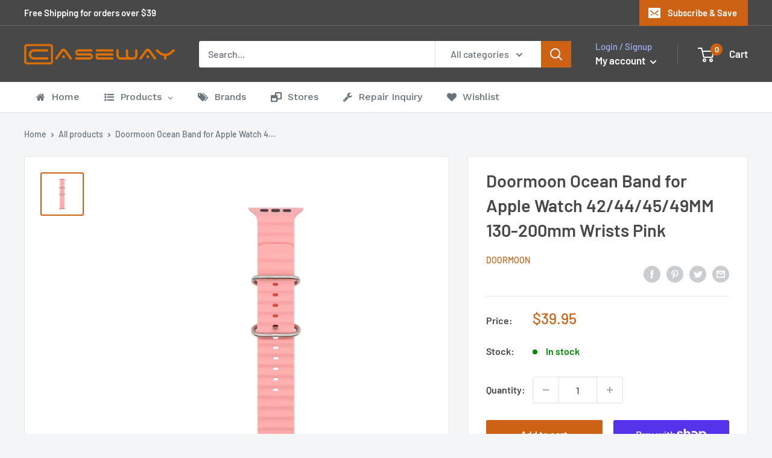

--- FILE ---
content_type: text/html; charset=utf-8
request_url: https://www.caseway.com.au/products/doormoon-ocean-band-for-apple-watch-42-44-45-49mm-130-200mm-wrists-pink
body_size: 65650
content:
<!doctype html>

<html class="no-js" lang="en">
  


<head>
   <!-- Google tag (gtag.js) -->
<script async src="https://www.googletagmanager.com/gtag/js?id=AW-307309314"></script>
<script>
  window.dataLayer = window.dataLayer || [];
  function gtag(){dataLayer.push(arguments);}
  gtag('js', new Date());

  gtag('config', 'AW-307309314');
</script>
    <meta charset="utf-8">
    <meta name="viewport" content="width=device-width, initial-scale=1.0, height=device-height, minimum-scale=1.0, maximum-scale=5.0">
    <meta name="theme-color" content="#cd6114"><title>Doormoon Ocean Band for Apple Watch 42/44/45/49MM 130-200mm Wrists Pin
</title><meta name="description" content="Caseway is fully Australian owned and operated with over 20 years of industry experience. Our passion is to offer our customers the big brands at the best prices."><link rel="canonical" href="https://www.caseway.com.au/products/doormoon-ocean-band-for-apple-watch-42-44-45-49mm-130-200mm-wrists-pink"><link rel="shortcut icon" href="//www.caseway.com.au/cdn/shop/files/96_96x96.png?v=1613964059" type="image/png"><link rel="preload" as="style" href="//www.caseway.com.au/cdn/shop/t/2/assets/theme.css?v=3292679316264312391605543218">
    <link rel="preload" as="script" href="//www.caseway.com.au/cdn/shop/t/2/assets/theme.min.js?v=133431669569007722081642697620">
    <link rel="preconnect" href="https://cdn.shopify.com">
    <link rel="preconnect" href="https://fonts.shopifycdn.com">
    <link rel="dns-prefetch" href="https://productreviews.shopifycdn.com">
    <link rel="dns-prefetch" href="https://ajax.googleapis.com">
    <link rel="dns-prefetch" href="https://maps.googleapis.com">
    <link rel="dns-prefetch" href="https://maps.gstatic.com">

    <meta property="og:type" content="product">
  <meta property="og:title" content="Doormoon Ocean Band for Apple Watch 42/44/45/49MM 130-200mm Wrists Pink"><meta property="og:image" content="http://www.caseway.com.au/cdn/shop/files/b58ce7b99582c961375527c3c6b27ebb_7d4a87a1-9814-48d8-8977-8e1ff57bb74e.png?v=1691210694">
    <meta property="og:image:secure_url" content="https://www.caseway.com.au/cdn/shop/files/b58ce7b99582c961375527c3c6b27ebb_7d4a87a1-9814-48d8-8977-8e1ff57bb74e.png?v=1691210694">
    <meta property="og:image:width" content="1000">
    <meta property="og:image:height" content="1000"><meta property="product:price:amount" content="39.95">
  <meta property="product:price:currency" content="AUD"><meta property="og:description" content="Caseway is fully Australian owned and operated with over 20 years of industry experience. Our passion is to offer our customers the big brands at the best prices."><meta property="og:url" content="https://www.caseway.com.au/products/doormoon-ocean-band-for-apple-watch-42-44-45-49mm-130-200mm-wrists-pink">
<meta property="og:site_name" content="Caseway Store"><meta name="twitter:card" content="summary"><meta name="twitter:title" content="Doormoon Ocean Band for Apple Watch 42/44/45/49MM 130-200mm Wrists Pink">
  <meta name="twitter:description" content="Caseway is fully Australian owned and operated with over 20 years of industry experience. Our passion is to offer our customers the big brands at the best prices.">
  <meta name="twitter:image" content="https://www.caseway.com.au/cdn/shop/files/b58ce7b99582c961375527c3c6b27ebb_7d4a87a1-9814-48d8-8977-8e1ff57bb74e_600x600_crop_center.png?v=1691210694">
    <link rel="preload" href="//www.caseway.com.au/cdn/fonts/barlow/barlow_n6.329f582a81f63f125e63c20a5a80ae9477df68e1.woff2" as="font" type="font/woff2" crossorigin>
<link rel="preload" href="//www.caseway.com.au/cdn/fonts/barlow/barlow_n5.a193a1990790eba0cc5cca569d23799830e90f07.woff2" as="font" type="font/woff2" crossorigin><link rel="preload" href="//www.caseway.com.au/cdn/fonts/barlow/barlow_i6.5a22bd20fb27bad4d7674cc6e666fb9c77d813bb.woff2" as="font" type="font/woff2" crossorigin><link rel="preload" href="//www.caseway.com.au/cdn/fonts/barlow/barlow_n7.691d1d11f150e857dcbc1c10ef03d825bc378d81.woff2" as="font" type="font/woff2" crossorigin><link rel="preload" href="//www.caseway.com.au/cdn/fonts/barlow/barlow_i5.714d58286997b65cd479af615cfa9bb0a117a573.woff2" as="font" type="font/woff2" crossorigin><link rel="preload" href="//www.caseway.com.au/cdn/fonts/barlow/barlow_i7.50e19d6cc2ba5146fa437a5a7443c76d5d730103.woff2" as="font" type="font/woff2" crossorigin><link rel="preload" href="//www.caseway.com.au/cdn/fonts/barlow/barlow_n6.329f582a81f63f125e63c20a5a80ae9477df68e1.woff2" as="font" type="font/woff2" crossorigin><style>
  @font-face {
  font-family: Barlow;
  font-weight: 600;
  font-style: normal;
  font-display: fallback;
  src: url("//www.caseway.com.au/cdn/fonts/barlow/barlow_n6.329f582a81f63f125e63c20a5a80ae9477df68e1.woff2") format("woff2"),
       url("//www.caseway.com.au/cdn/fonts/barlow/barlow_n6.0163402e36247bcb8b02716880d0b39568412e9e.woff") format("woff");
}

  @font-face {
  font-family: Barlow;
  font-weight: 500;
  font-style: normal;
  font-display: fallback;
  src: url("//www.caseway.com.au/cdn/fonts/barlow/barlow_n5.a193a1990790eba0cc5cca569d23799830e90f07.woff2") format("woff2"),
       url("//www.caseway.com.au/cdn/fonts/barlow/barlow_n5.ae31c82169b1dc0715609b8cc6a610b917808358.woff") format("woff");
}

@font-face {
  font-family: Barlow;
  font-weight: 600;
  font-style: normal;
  font-display: fallback;
  src: url("//www.caseway.com.au/cdn/fonts/barlow/barlow_n6.329f582a81f63f125e63c20a5a80ae9477df68e1.woff2") format("woff2"),
       url("//www.caseway.com.au/cdn/fonts/barlow/barlow_n6.0163402e36247bcb8b02716880d0b39568412e9e.woff") format("woff");
}

@font-face {
  font-family: Barlow;
  font-weight: 600;
  font-style: italic;
  font-display: fallback;
  src: url("//www.caseway.com.au/cdn/fonts/barlow/barlow_i6.5a22bd20fb27bad4d7674cc6e666fb9c77d813bb.woff2") format("woff2"),
       url("//www.caseway.com.au/cdn/fonts/barlow/barlow_i6.1c8787fcb59f3add01a87f21b38c7ef797e3b3a1.woff") format("woff");
}


  @font-face {
  font-family: Barlow;
  font-weight: 700;
  font-style: normal;
  font-display: fallback;
  src: url("//www.caseway.com.au/cdn/fonts/barlow/barlow_n7.691d1d11f150e857dcbc1c10ef03d825bc378d81.woff2") format("woff2"),
       url("//www.caseway.com.au/cdn/fonts/barlow/barlow_n7.4fdbb1cb7da0e2c2f88492243ffa2b4f91924840.woff") format("woff");
}

  @font-face {
  font-family: Barlow;
  font-weight: 500;
  font-style: italic;
  font-display: fallback;
  src: url("//www.caseway.com.au/cdn/fonts/barlow/barlow_i5.714d58286997b65cd479af615cfa9bb0a117a573.woff2") format("woff2"),
       url("//www.caseway.com.au/cdn/fonts/barlow/barlow_i5.0120f77e6447d3b5df4bbec8ad8c2d029d87fb21.woff") format("woff");
}

  @font-face {
  font-family: Barlow;
  font-weight: 700;
  font-style: italic;
  font-display: fallback;
  src: url("//www.caseway.com.au/cdn/fonts/barlow/barlow_i7.50e19d6cc2ba5146fa437a5a7443c76d5d730103.woff2") format("woff2"),
       url("//www.caseway.com.au/cdn/fonts/barlow/barlow_i7.47e9f98f1b094d912e6fd631cc3fe93d9f40964f.woff") format("woff");
}


  :root {
    --default-text-font-size : 15px;
    --base-text-font-size    : 16px;
    --heading-font-family    : Barlow, sans-serif;
    --heading-font-weight    : 600;
    --heading-font-style     : normal;
    --text-font-family       : Barlow, sans-serif;
    --text-font-weight       : 500;
    --text-font-style        : normal;
    --text-font-bolder-weight: 600;
    --text-link-decoration   : underline;

    --text-color               : #677279;
    --text-color-rgb           : 103, 114, 121;
    --heading-color            : #484848;
    --border-color             : #e1e3e4;
    --border-color-rgb         : 225, 227, 228;
    --form-border-color        : #d4d6d8;
    --accent-color             : #cd6114;
    --accent-color-rgb         : 205, 97, 20;
    --link-color               : #cd6114;
    --link-color-hover         : #87400d;
    --background               : #f3f5f6;
    --secondary-background     : #ffffff;
    --secondary-background-rgb : 255, 255, 255;
    --accent-background        : rgba(205, 97, 20, 0.08);

    --input-background: #ffffff;

    --error-color       : #ff0000;
    --error-background  : rgba(255, 0, 0, 0.07);
    --success-color     : #00aa00;
    --success-background: rgba(0, 170, 0, 0.11);

    --primary-button-background      : #cd6114;
    --primary-button-background-rgb  : 205, 97, 20;
    --primary-button-text-color      : #ffffff;
    --secondary-button-background    : #484848;
    --secondary-button-background-rgb: 72, 72, 72;
    --secondary-button-text-color    : #ffffff;

    --header-background      : #484848;
    --header-text-color      : #ffffff;
    --header-light-text-color: #a3afef;
    --header-border-color    : rgba(163, 175, 239, 0.3);
    --header-accent-color    : #cd6114;

    --footer-background-color:    #f3f5f6;
    --footer-heading-text-color:  #484848;
    --footer-body-text-color:     #677279;
    --footer-accent-color:        #cd6114;
    --footer-accent-color-rgb:    205, 97, 20;
    --footer-border:              1px solid var(--border-color);
    
    --flickity-arrow-color: #abb1b4;--product-on-sale-accent           : #ee0000;
    --product-on-sale-accent-rgb       : 238, 0, 0;
    --product-on-sale-color            : #ffffff;
    --product-in-stock-color           : #008a00;
    --product-low-stock-color          : #ee0000;
    --product-sold-out-color           : #8a9297;
    --product-custom-label-1-background: #008a00;
    --product-custom-label-1-color     : #ffffff;
    --product-custom-label-2-background: #00a500;
    --product-custom-label-2-color     : #ffffff;
    --product-review-star-color        : #ffbd00;

    --mobile-container-gutter : 20px;
    --desktop-container-gutter: 40px;
  }
</style>

<script>
  // IE11 does not have support for CSS variables, so we have to polyfill them
  if (!(((window || {}).CSS || {}).supports && window.CSS.supports('(--a: 0)'))) {
    const script = document.createElement('script');
    script.type = 'text/javascript';
    script.src = 'https://cdn.jsdelivr.net/npm/css-vars-ponyfill@2';
    script.onload = function() {
      cssVars({});
    };

    document.getElementsByTagName('head')[0].appendChild(script);
  }
</script>


    <script>window.nfecShopVersion = '1768758159';window.nfecJsVersion = '449674';window.nfecCVersion = 67010</script>
  



  <script>window.performance && window.performance.mark && window.performance.mark('shopify.content_for_header.start');</script><meta name="google-site-verification" content="qfcNcSLNo1FVqm6PvMsLSCGE9VkoDi1yjjygO5K7xlM">
<meta name="facebook-domain-verification" content="s2bxxpxsb7ry2xhjoxuv2jgk68urff">
<meta name="facebook-domain-verification" content="g33vj7izb8psuvpqhoezrmj9v6az55">
<meta id="shopify-digital-wallet" name="shopify-digital-wallet" content="/50329223321/digital_wallets/dialog">
<meta name="shopify-checkout-api-token" content="51bd82672894d9533992f37f5616cdda">
<meta id="in-context-paypal-metadata" data-shop-id="50329223321" data-venmo-supported="false" data-environment="production" data-locale="en_US" data-paypal-v4="true" data-currency="AUD">
<link rel="alternate" type="application/json+oembed" href="https://www.caseway.com.au/products/doormoon-ocean-band-for-apple-watch-42-44-45-49mm-130-200mm-wrists-pink.oembed">
<script async="async" src="/checkouts/internal/preloads.js?locale=en-AU"></script>
<link rel="preconnect" href="https://shop.app" crossorigin="anonymous">
<script async="async" src="https://shop.app/checkouts/internal/preloads.js?locale=en-AU&shop_id=50329223321" crossorigin="anonymous"></script>
<script id="apple-pay-shop-capabilities" type="application/json">{"shopId":50329223321,"countryCode":"AU","currencyCode":"AUD","merchantCapabilities":["supports3DS"],"merchantId":"gid:\/\/shopify\/Shop\/50329223321","merchantName":"Caseway Store","requiredBillingContactFields":["postalAddress","email"],"requiredShippingContactFields":["postalAddress","email"],"shippingType":"shipping","supportedNetworks":["visa","masterCard"],"total":{"type":"pending","label":"Caseway Store","amount":"1.00"},"shopifyPaymentsEnabled":true,"supportsSubscriptions":true}</script>
<script id="shopify-features" type="application/json">{"accessToken":"51bd82672894d9533992f37f5616cdda","betas":["rich-media-storefront-analytics"],"domain":"www.caseway.com.au","predictiveSearch":true,"shopId":50329223321,"locale":"en"}</script>
<script>var Shopify = Shopify || {};
Shopify.shop = "online-55360.myshopify.com";
Shopify.locale = "en";
Shopify.currency = {"active":"AUD","rate":"1.0"};
Shopify.country = "AU";
Shopify.theme = {"name":"Warehouse","id":114579243161,"schema_name":"Warehouse","schema_version":"1.13.0","theme_store_id":871,"role":"main"};
Shopify.theme.handle = "null";
Shopify.theme.style = {"id":null,"handle":null};
Shopify.cdnHost = "www.caseway.com.au/cdn";
Shopify.routes = Shopify.routes || {};
Shopify.routes.root = "/";</script>
<script type="module">!function(o){(o.Shopify=o.Shopify||{}).modules=!0}(window);</script>
<script>!function(o){function n(){var o=[];function n(){o.push(Array.prototype.slice.apply(arguments))}return n.q=o,n}var t=o.Shopify=o.Shopify||{};t.loadFeatures=n(),t.autoloadFeatures=n()}(window);</script>
<script>
  window.ShopifyPay = window.ShopifyPay || {};
  window.ShopifyPay.apiHost = "shop.app\/pay";
  window.ShopifyPay.redirectState = null;
</script>
<script id="shop-js-analytics" type="application/json">{"pageType":"product"}</script>
<script defer="defer" async type="module" src="//www.caseway.com.au/cdn/shopifycloud/shop-js/modules/v2/client.init-shop-cart-sync_C5BV16lS.en.esm.js"></script>
<script defer="defer" async type="module" src="//www.caseway.com.au/cdn/shopifycloud/shop-js/modules/v2/chunk.common_CygWptCX.esm.js"></script>
<script type="module">
  await import("//www.caseway.com.au/cdn/shopifycloud/shop-js/modules/v2/client.init-shop-cart-sync_C5BV16lS.en.esm.js");
await import("//www.caseway.com.au/cdn/shopifycloud/shop-js/modules/v2/chunk.common_CygWptCX.esm.js");

  window.Shopify.SignInWithShop?.initShopCartSync?.({"fedCMEnabled":true,"windoidEnabled":true});

</script>
<script>
  window.Shopify = window.Shopify || {};
  if (!window.Shopify.featureAssets) window.Shopify.featureAssets = {};
  window.Shopify.featureAssets['shop-js'] = {"shop-cart-sync":["modules/v2/client.shop-cart-sync_ZFArdW7E.en.esm.js","modules/v2/chunk.common_CygWptCX.esm.js"],"init-fed-cm":["modules/v2/client.init-fed-cm_CmiC4vf6.en.esm.js","modules/v2/chunk.common_CygWptCX.esm.js"],"shop-button":["modules/v2/client.shop-button_tlx5R9nI.en.esm.js","modules/v2/chunk.common_CygWptCX.esm.js"],"shop-cash-offers":["modules/v2/client.shop-cash-offers_DOA2yAJr.en.esm.js","modules/v2/chunk.common_CygWptCX.esm.js","modules/v2/chunk.modal_D71HUcav.esm.js"],"init-windoid":["modules/v2/client.init-windoid_sURxWdc1.en.esm.js","modules/v2/chunk.common_CygWptCX.esm.js"],"shop-toast-manager":["modules/v2/client.shop-toast-manager_ClPi3nE9.en.esm.js","modules/v2/chunk.common_CygWptCX.esm.js"],"init-shop-email-lookup-coordinator":["modules/v2/client.init-shop-email-lookup-coordinator_B8hsDcYM.en.esm.js","modules/v2/chunk.common_CygWptCX.esm.js"],"init-shop-cart-sync":["modules/v2/client.init-shop-cart-sync_C5BV16lS.en.esm.js","modules/v2/chunk.common_CygWptCX.esm.js"],"avatar":["modules/v2/client.avatar_BTnouDA3.en.esm.js"],"pay-button":["modules/v2/client.pay-button_FdsNuTd3.en.esm.js","modules/v2/chunk.common_CygWptCX.esm.js"],"init-customer-accounts":["modules/v2/client.init-customer-accounts_DxDtT_ad.en.esm.js","modules/v2/client.shop-login-button_C5VAVYt1.en.esm.js","modules/v2/chunk.common_CygWptCX.esm.js","modules/v2/chunk.modal_D71HUcav.esm.js"],"init-shop-for-new-customer-accounts":["modules/v2/client.init-shop-for-new-customer-accounts_ChsxoAhi.en.esm.js","modules/v2/client.shop-login-button_C5VAVYt1.en.esm.js","modules/v2/chunk.common_CygWptCX.esm.js","modules/v2/chunk.modal_D71HUcav.esm.js"],"shop-login-button":["modules/v2/client.shop-login-button_C5VAVYt1.en.esm.js","modules/v2/chunk.common_CygWptCX.esm.js","modules/v2/chunk.modal_D71HUcav.esm.js"],"init-customer-accounts-sign-up":["modules/v2/client.init-customer-accounts-sign-up_CPSyQ0Tj.en.esm.js","modules/v2/client.shop-login-button_C5VAVYt1.en.esm.js","modules/v2/chunk.common_CygWptCX.esm.js","modules/v2/chunk.modal_D71HUcav.esm.js"],"shop-follow-button":["modules/v2/client.shop-follow-button_Cva4Ekp9.en.esm.js","modules/v2/chunk.common_CygWptCX.esm.js","modules/v2/chunk.modal_D71HUcav.esm.js"],"checkout-modal":["modules/v2/client.checkout-modal_BPM8l0SH.en.esm.js","modules/v2/chunk.common_CygWptCX.esm.js","modules/v2/chunk.modal_D71HUcav.esm.js"],"lead-capture":["modules/v2/client.lead-capture_Bi8yE_yS.en.esm.js","modules/v2/chunk.common_CygWptCX.esm.js","modules/v2/chunk.modal_D71HUcav.esm.js"],"shop-login":["modules/v2/client.shop-login_D6lNrXab.en.esm.js","modules/v2/chunk.common_CygWptCX.esm.js","modules/v2/chunk.modal_D71HUcav.esm.js"],"payment-terms":["modules/v2/client.payment-terms_CZxnsJam.en.esm.js","modules/v2/chunk.common_CygWptCX.esm.js","modules/v2/chunk.modal_D71HUcav.esm.js"]};
</script>
<script>(function() {
  var isLoaded = false;
  function asyncLoad() {
    if (isLoaded) return;
    isLoaded = true;
    var urls = ["https:\/\/js.smile.io\/v1\/smile-shopify.js?shop=online-55360.myshopify.com","https:\/\/cf.storeify.app\/js\/frontend\/scripttag.js?shop=online-55360.myshopify.com","https:\/\/d5zu2f4xvqanl.cloudfront.net\/42\/fe\/loader_2.js?shop=online-55360.myshopify.com"];
    for (var i = 0; i < urls.length; i++) {
      var s = document.createElement('script');
      s.type = 'text/javascript';
      s.async = true;
      s.src = urls[i];
      var x = document.getElementsByTagName('script')[0];
      x.parentNode.insertBefore(s, x);
    }
  };
  if(window.attachEvent) {
    window.attachEvent('onload', asyncLoad);
  } else {
    window.addEventListener('load', asyncLoad, false);
  }
})();</script>
<script id="__st">var __st={"a":50329223321,"offset":39600,"reqid":"c074af62-75d4-40e2-a948-32bbcc50d427-1768817411","pageurl":"www.caseway.com.au\/products\/doormoon-ocean-band-for-apple-watch-42-44-45-49mm-130-200mm-wrists-pink","u":"15669d26c5d6","p":"product","rtyp":"product","rid":8104629076206};</script>
<script>window.ShopifyPaypalV4VisibilityTracking = true;</script>
<script id="captcha-bootstrap">!function(){'use strict';const t='contact',e='account',n='new_comment',o=[[t,t],['blogs',n],['comments',n],[t,'customer']],c=[[e,'customer_login'],[e,'guest_login'],[e,'recover_customer_password'],[e,'create_customer']],r=t=>t.map((([t,e])=>`form[action*='/${t}']:not([data-nocaptcha='true']) input[name='form_type'][value='${e}']`)).join(','),a=t=>()=>t?[...document.querySelectorAll(t)].map((t=>t.form)):[];function s(){const t=[...o],e=r(t);return a(e)}const i='password',u='form_key',d=['recaptcha-v3-token','g-recaptcha-response','h-captcha-response',i],f=()=>{try{return window.sessionStorage}catch{return}},m='__shopify_v',_=t=>t.elements[u];function p(t,e,n=!1){try{const o=window.sessionStorage,c=JSON.parse(o.getItem(e)),{data:r}=function(t){const{data:e,action:n}=t;return t[m]||n?{data:e,action:n}:{data:t,action:n}}(c);for(const[e,n]of Object.entries(r))t.elements[e]&&(t.elements[e].value=n);n&&o.removeItem(e)}catch(o){console.error('form repopulation failed',{error:o})}}const l='form_type',E='cptcha';function T(t){t.dataset[E]=!0}const w=window,h=w.document,L='Shopify',v='ce_forms',y='captcha';let A=!1;((t,e)=>{const n=(g='f06e6c50-85a8-45c8-87d0-21a2b65856fe',I='https://cdn.shopify.com/shopifycloud/storefront-forms-hcaptcha/ce_storefront_forms_captcha_hcaptcha.v1.5.2.iife.js',D={infoText:'Protected by hCaptcha',privacyText:'Privacy',termsText:'Terms'},(t,e,n)=>{const o=w[L][v],c=o.bindForm;if(c)return c(t,g,e,D).then(n);var r;o.q.push([[t,g,e,D],n]),r=I,A||(h.body.append(Object.assign(h.createElement('script'),{id:'captcha-provider',async:!0,src:r})),A=!0)});var g,I,D;w[L]=w[L]||{},w[L][v]=w[L][v]||{},w[L][v].q=[],w[L][y]=w[L][y]||{},w[L][y].protect=function(t,e){n(t,void 0,e),T(t)},Object.freeze(w[L][y]),function(t,e,n,w,h,L){const[v,y,A,g]=function(t,e,n){const i=e?o:[],u=t?c:[],d=[...i,...u],f=r(d),m=r(i),_=r(d.filter((([t,e])=>n.includes(e))));return[a(f),a(m),a(_),s()]}(w,h,L),I=t=>{const e=t.target;return e instanceof HTMLFormElement?e:e&&e.form},D=t=>v().includes(t);t.addEventListener('submit',(t=>{const e=I(t);if(!e)return;const n=D(e)&&!e.dataset.hcaptchaBound&&!e.dataset.recaptchaBound,o=_(e),c=g().includes(e)&&(!o||!o.value);(n||c)&&t.preventDefault(),c&&!n&&(function(t){try{if(!f())return;!function(t){const e=f();if(!e)return;const n=_(t);if(!n)return;const o=n.value;o&&e.removeItem(o)}(t);const e=Array.from(Array(32),(()=>Math.random().toString(36)[2])).join('');!function(t,e){_(t)||t.append(Object.assign(document.createElement('input'),{type:'hidden',name:u})),t.elements[u].value=e}(t,e),function(t,e){const n=f();if(!n)return;const o=[...t.querySelectorAll(`input[type='${i}']`)].map((({name:t})=>t)),c=[...d,...o],r={};for(const[a,s]of new FormData(t).entries())c.includes(a)||(r[a]=s);n.setItem(e,JSON.stringify({[m]:1,action:t.action,data:r}))}(t,e)}catch(e){console.error('failed to persist form',e)}}(e),e.submit())}));const S=(t,e)=>{t&&!t.dataset[E]&&(n(t,e.some((e=>e===t))),T(t))};for(const o of['focusin','change'])t.addEventListener(o,(t=>{const e=I(t);D(e)&&S(e,y())}));const B=e.get('form_key'),M=e.get(l),P=B&&M;t.addEventListener('DOMContentLoaded',(()=>{const t=y();if(P)for(const e of t)e.elements[l].value===M&&p(e,B);[...new Set([...A(),...v().filter((t=>'true'===t.dataset.shopifyCaptcha))])].forEach((e=>S(e,t)))}))}(h,new URLSearchParams(w.location.search),n,t,e,['guest_login'])})(!0,!0)}();</script>
<script integrity="sha256-4kQ18oKyAcykRKYeNunJcIwy7WH5gtpwJnB7kiuLZ1E=" data-source-attribution="shopify.loadfeatures" defer="defer" src="//www.caseway.com.au/cdn/shopifycloud/storefront/assets/storefront/load_feature-a0a9edcb.js" crossorigin="anonymous"></script>
<script crossorigin="anonymous" defer="defer" src="//www.caseway.com.au/cdn/shopifycloud/storefront/assets/shopify_pay/storefront-65b4c6d7.js?v=20250812"></script>
<script data-source-attribution="shopify.dynamic_checkout.dynamic.init">var Shopify=Shopify||{};Shopify.PaymentButton=Shopify.PaymentButton||{isStorefrontPortableWallets:!0,init:function(){window.Shopify.PaymentButton.init=function(){};var t=document.createElement("script");t.src="https://www.caseway.com.au/cdn/shopifycloud/portable-wallets/latest/portable-wallets.en.js",t.type="module",document.head.appendChild(t)}};
</script>
<script data-source-attribution="shopify.dynamic_checkout.buyer_consent">
  function portableWalletsHideBuyerConsent(e){var t=document.getElementById("shopify-buyer-consent"),n=document.getElementById("shopify-subscription-policy-button");t&&n&&(t.classList.add("hidden"),t.setAttribute("aria-hidden","true"),n.removeEventListener("click",e))}function portableWalletsShowBuyerConsent(e){var t=document.getElementById("shopify-buyer-consent"),n=document.getElementById("shopify-subscription-policy-button");t&&n&&(t.classList.remove("hidden"),t.removeAttribute("aria-hidden"),n.addEventListener("click",e))}window.Shopify?.PaymentButton&&(window.Shopify.PaymentButton.hideBuyerConsent=portableWalletsHideBuyerConsent,window.Shopify.PaymentButton.showBuyerConsent=portableWalletsShowBuyerConsent);
</script>
<script>
  function portableWalletsCleanup(e){e&&e.src&&console.error("Failed to load portable wallets script "+e.src);var t=document.querySelectorAll("shopify-accelerated-checkout .shopify-payment-button__skeleton, shopify-accelerated-checkout-cart .wallet-cart-button__skeleton"),e=document.getElementById("shopify-buyer-consent");for(let e=0;e<t.length;e++)t[e].remove();e&&e.remove()}function portableWalletsNotLoadedAsModule(e){e instanceof ErrorEvent&&"string"==typeof e.message&&e.message.includes("import.meta")&&"string"==typeof e.filename&&e.filename.includes("portable-wallets")&&(window.removeEventListener("error",portableWalletsNotLoadedAsModule),window.Shopify.PaymentButton.failedToLoad=e,"loading"===document.readyState?document.addEventListener("DOMContentLoaded",window.Shopify.PaymentButton.init):window.Shopify.PaymentButton.init())}window.addEventListener("error",portableWalletsNotLoadedAsModule);
</script>

<script type="module" src="https://www.caseway.com.au/cdn/shopifycloud/portable-wallets/latest/portable-wallets.en.js" onError="portableWalletsCleanup(this)" crossorigin="anonymous"></script>
<script nomodule>
  document.addEventListener("DOMContentLoaded", portableWalletsCleanup);
</script>

<link id="shopify-accelerated-checkout-styles" rel="stylesheet" media="screen" href="https://www.caseway.com.au/cdn/shopifycloud/portable-wallets/latest/accelerated-checkout-backwards-compat.css" crossorigin="anonymous">
<style id="shopify-accelerated-checkout-cart">
        #shopify-buyer-consent {
  margin-top: 1em;
  display: inline-block;
  width: 100%;
}

#shopify-buyer-consent.hidden {
  display: none;
}

#shopify-subscription-policy-button {
  background: none;
  border: none;
  padding: 0;
  text-decoration: underline;
  font-size: inherit;
  cursor: pointer;
}

#shopify-subscription-policy-button::before {
  box-shadow: none;
}

      </style>

<script>window.performance && window.performance.mark && window.performance.mark('shopify.content_for_header.end');</script>
  <script type="text/javascript">
    var Tipo = Tipo || {};
    Tipo.Booking = Tipo.Booking || {};
    Tipo.Booking.appUrl = 'https://booking.tipo.io';
    Tipo.Booking.shop = {
      id: 25614,
      url : 'online-55360.myshopify.com',
      domain : 'www.caseway.com.au',
      settings : "{\"general\":{\"hide_add_to_cart\":\"2\",\"hide_buy_now\":\"2\",\"redirect_url\":null,\"allow_bring_more\":false,\"confirm_to\":\"checkout\",\"time_format\":\"24h\",\"multipleEmployees\":\"1\",\"multipleLocations\":\"1\",\"formatDate\":\"YYYY-MM-DD\",\"formatDateServe\":\"Y-m-d\",\"formatDateTime\":\"YYYY-MM-DD HH:mm\",\"formatTime\":\"HH:mm\",\"weekStart\":0},\"booking\":{\"text_price_color\":\"#ff0000\",\"timeBlock\":\"fixed\",\"stepping\":\"60\",\"font\":\"Arial\",\"primary_color\":\"#1fd3c0\",\"cancel_button\":\"#ffffff\",\"text_color\":\"#6370a7\",\"calender_background_color\":\"#2b3360\",\"calender_text_color\":\"#ffffff\",\"day_off_color\":\"#a3a3a3\",\"time_slot_color\":\"#414c89\",\"time_slot_color_hover\":\"#313d88\",\"selected_time_slot_color\":\"#ffd153\",\"background_color_calendar\":\"#2b3360\",\"background_image\":\"preset1.jpg\",\"selected_day_color\":\"#1fd3c0\",\"time_slot_color_selected\":\"#ff007b\",\"background_color_box_message_time_slot_no_available\":\"#e9e9e9\",\"text_color_text_box_message_time_slot_no_available\":\"#424242\",\"time_slot_no_available_color\":\"#a3a3a3\",\"sortProduct\":{\"type\":1,\"sortProductAuto\":\"asc\",\"sortProductManually\":[]},\"statusDefault\":\"2\"},\"translation\":{\"languageDatepicker\":\"en-US\",\"customDatePickerDays\":\"Sunday, Monday, Tuesday, Wednesday, Thursday, Friday, Saturday\",\"customDatePickerDaysShort\":\"Sun, Mon, Tue, Wed, Thu, Fri, Sat\",\"customDatePickerDaysMin\":\"Su, Mo, Tu, We, Th, Fr, Sa\",\"customDatePickerMonths\":\"January, February, March, April, May, June, July, August, September, October, November, December\",\"customDatePickerMonthsShort\":\"Jan, Feb, Mar, Apr, May, Jun, Jul, Aug, Sep, Oct, Nov, Dec\",\"widget\":{\"default\":{\"please_select\":\"Please select service\",\"training\":\"Training\",\"trainer\":\"Trainer\",\"bringing_anyone\":\"Bringing anyone with you?\",\"num_of_additional\":\"Number of Additional People\",\"date_and_time\":\"Pick date & time\",\"continue\":\"Continue\",\"total_price\":\"Total Price\",\"confirm\":\"Confirm\",\"cancel\":\"Cancel\",\"thank_you\":\"Thank you! Your booking is completed\",\"date\":\"Date\",\"time\":\"Time\",\"datetime\":\"Date Time\",\"duration\":\"Duration\",\"location\":\"Location\",\"first_name\":\"First name\",\"last_name\":\"Last name\",\"phone\":\"Phone\",\"email\":\"Email\",\"address\":\"Address\",\"address_2\":\"Address 2\",\"status\":\"Status\",\"country\":\"Country\",\"full_name\":\"Fullname\",\"product\":\"Service\",\"product_placeholder\":\"Select your service\",\"variant\":\"Variant\",\"variant_placeholder\":\"Select your variant\",\"location_placeholder\":\"Select a location\",\"employee\":\"Employee\",\"employee_placeholder\":\"Select an employee\",\"quantity\":\"Quantity\",\"back\":\"Back\",\"payment\":\"Payment\",\"you_can_only_bring\":\"You can only bring {number} people\",\"not_available\":\"Selected service is currently not available.\",\"no_employee\":\"No employee\",\"no_location\":\"No location\",\"is_required\":\"This field is required.\",\"valid_phone_number\":\"Please enter a valid phone number.\",\"valid_email\":\"Please enter a valid email.\",\"time_slot_no_available\":\"This slot is no longer available\",\"price\":\"Price\",\"export_file_isc\":\"Export to file isc\",\"confirm_free_booking_successfully\":\"Thank for your booking. We will get back to you shortly.\",\"confirm_free_booking_unsuccessfully\":\"Whoops, looks like something went wrong.\",\"duration_unit\":\"minutes\"}}},\"integrate\":{\"zapier\":{\"cretaeOrUpdateUrl\":\"\",\"deleteUrl\":\"\"}},\"free_form\":{\"first_name\":{\"enable\":true,\"label\":\"First name\",\"required\":true},\"last_name\":{\"enable\":true,\"label\":\"Last name\",\"required\":true},\"phone_number\":{\"enable\":false,\"label\":\"Phone number\",\"required\":true},\"email\":{\"label\":\"Email\",\"required\":true,\"enable\":true}}}",
      locale: 'en',
      plan : {"id":7,"version":"2","plan":"FREE","feature":"{\"employee\":1,\"product\":1,\"location\":1,\"extraFieldSet\":false,\"hideBrand\":false,\"trialDay\":\"0\",\"trialDayOld\":\"0\",\"priceOld\":\"0\"}","price":"0.00","type":"month","status":1,"created_at":null,"updated_at":null}
    };
    Tipo.Booking.locale = "en";
    Tipo.Booking.countryCode = ['au'];
    
      Tipo.Booking.product = {"id":8104629076206,"title":"Doormoon Ocean Band for Apple Watch 42\/44\/45\/49MM 130-200mm Wrists Pink","handle":"doormoon-ocean-band-for-apple-watch-42-44-45-49mm-130-200mm-wrists-pink","description":"Caseway is fully Australian owned and operated with over 20 years of industry experience. Our passion is to offer our customers the big brands at the best prices.\u003cimg src=\"https:\/\/cdn.shopify.com\/s\/files\/1\/0503\/2922\/3321\/files\/141016041.jpg?v=1691210683\" alt=\"\" data-mce-fragment=\"1\" data-mce-src=\"https:\/\/cdn.shopify.com\/s\/files\/1\/0503\/2922\/3321\/files\/141016041.jpg?v=1691210683\"\u003e","published_at":"2023-08-05T19:10:36+10:00","created_at":"2023-08-05T14:44:33+10:00","vendor":"DOORMOON","type":"Health Fitness Wearables","tags":["Active","Brand_DOORMOON","Color_Pink","HFW Watch Acc","Price_$30 - $50"],"price":3995,"price_min":3995,"price_max":3995,"available":true,"price_varies":false,"compare_at_price":null,"compare_at_price_min":0,"compare_at_price_max":0,"compare_at_price_varies":false,"variants":[{"id":44271507833070,"title":"Default Title","option1":"Default Title","option2":null,"option3":null,"sku":"141016041","requires_shipping":true,"taxable":true,"featured_image":null,"available":true,"name":"Doormoon Ocean Band for Apple Watch 42\/44\/45\/49MM 130-200mm Wrists Pink","public_title":null,"options":["Default Title"],"price":3995,"weight":0,"compare_at_price":null,"inventory_management":"shopify","barcode":"141016041","requires_selling_plan":false,"selling_plan_allocations":[]}],"images":["\/\/www.caseway.com.au\/cdn\/shop\/files\/b58ce7b99582c961375527c3c6b27ebb_7d4a87a1-9814-48d8-8977-8e1ff57bb74e.png?v=1691210694"],"featured_image":"\/\/www.caseway.com.au\/cdn\/shop\/files\/b58ce7b99582c961375527c3c6b27ebb_7d4a87a1-9814-48d8-8977-8e1ff57bb74e.png?v=1691210694","options":["Title"],"media":[{"alt":null,"id":32111928246510,"position":1,"preview_image":{"aspect_ratio":1.0,"height":1000,"width":1000,"src":"\/\/www.caseway.com.au\/cdn\/shop\/files\/b58ce7b99582c961375527c3c6b27ebb_7d4a87a1-9814-48d8-8977-8e1ff57bb74e.png?v=1691210694"},"aspect_ratio":1.0,"height":1000,"media_type":"image","src":"\/\/www.caseway.com.au\/cdn\/shop\/files\/b58ce7b99582c961375527c3c6b27ebb_7d4a87a1-9814-48d8-8977-8e1ff57bb74e.png?v=1691210694","width":1000}],"requires_selling_plan":false,"selling_plan_groups":[],"content":"Caseway is fully Australian owned and operated with over 20 years of industry experience. Our passion is to offer our customers the big brands at the best prices.\u003cimg src=\"https:\/\/cdn.shopify.com\/s\/files\/1\/0503\/2922\/3321\/files\/141016041.jpg?v=1691210683\" alt=\"\" data-mce-fragment=\"1\" data-mce-src=\"https:\/\/cdn.shopify.com\/s\/files\/1\/0503\/2922\/3321\/files\/141016041.jpg?v=1691210683\"\u003e"};
      Tipo.Booking.product.options = [{"name":"Title","position":1,"values":["Default Title"]}];
      
        Tipo.Booking.product.variants[0].inventory_management = 'shopify';
        Tipo.Booking.product.variants[0].inventory_quantity = 2;
        Tipo.Booking.product.variants[0].inventory_policy = 'deny';
      
    

    

    Tipo.Booking.settings = {"general":{"hide_add_to_cart":"2","hide_buy_now":"2","redirect_url":null,"allow_bring_more":false,"confirm_to":"checkout","time_format":"24h","multipleEmployees":"1","multipleLocations":"1","formatDate":"YYYY-MM-DD","formatDateServe":"Y-m-d","formatDateTime":"YYYY-MM-DD HH:mm","formatTime":"HH:mm","weekStart":0},"booking":{"text_price_color":"#ff0000","timeBlock":"fixed","stepping":"60","font":"Arial","primary_color":"#1fd3c0","cancel_button":"#ffffff","text_color":"#6370a7","calender_background_color":"#2b3360","calender_text_color":"#ffffff","day_off_color":"#a3a3a3","time_slot_color":"#414c89","time_slot_color_hover":"#313d88","selected_time_slot_color":"#ffd153","background_color_calendar":"#2b3360","background_image":"preset1.jpg","selected_day_color":"#1fd3c0","time_slot_color_selected":"#ff007b","background_color_box_message_time_slot_no_available":"#e9e9e9","text_color_text_box_message_time_slot_no_available":"#424242","time_slot_no_available_color":"#a3a3a3","sortProduct":{"type":1,"sortProductAuto":"asc","sortProductManually":[]},"statusDefault":"2"},"translation":{"languageDatepicker":"en-US","customDatePickerDays":"Sunday, Monday, Tuesday, Wednesday, Thursday, Friday, Saturday","customDatePickerDaysShort":"Sun, Mon, Tue, Wed, Thu, Fri, Sat","customDatePickerDaysMin":"Su, Mo, Tu, We, Th, Fr, Sa","customDatePickerMonths":"January, February, March, April, May, June, July, August, September, October, November, December","customDatePickerMonthsShort":"Jan, Feb, Mar, Apr, May, Jun, Jul, Aug, Sep, Oct, Nov, Dec","widget":{"default":{"please_select":"Please select service","training":"Training","trainer":"Trainer","bringing_anyone":"Bringing anyone with you?","num_of_additional":"Number of Additional People","date_and_time":"Pick date & time","continue":"Continue","total_price":"Total Price","confirm":"Confirm","cancel":"Cancel","thank_you":"Thank you! Your booking is completed","date":"Date","time":"Time","datetime":"Date Time","duration":"Duration","location":"Location","first_name":"First name","last_name":"Last name","phone":"Phone","email":"Email","address":"Address","address_2":"Address 2","status":"Status","country":"Country","full_name":"Fullname","product":"Service","product_placeholder":"Select your service","variant":"Variant","variant_placeholder":"Select your variant","location_placeholder":"Select a location","employee":"Employee","employee_placeholder":"Select an employee","quantity":"Quantity","back":"Back","payment":"Payment","you_can_only_bring":"You can only bring {number} people","not_available":"Selected service is currently not available.","no_employee":"No employee","no_location":"No location","is_required":"This field is required.","valid_phone_number":"Please enter a valid phone number.","valid_email":"Please enter a valid email.","time_slot_no_available":"This slot is no longer available","price":"Price","export_file_isc":"Export to file isc","confirm_free_booking_successfully":"Thank for your booking. We will get back to you shortly.","confirm_free_booking_unsuccessfully":"Whoops, looks like something went wrong.","duration_unit":"minutes"}}},"free_form":{"first_name":{"enable":true,"label":"First name","required":true},"last_name":{"enable":true,"label":"Last name","required":true},"phone_number":{"enable":false,"label":"Phone number","required":true},"email":{"label":"Email","required":true,"enable":true}},"languageDatepicker":{"days":["Sunday","Monday","Tuesday","Wednesday","Thursday","Friday","Saturday"],"daysShort":["Sun","Mon","Tue","Wed","Thu","Fri","Sat"],"daysMin":["Su","Mo","Tu","We","Th","Fr","Sa"],"months":["January","February","March","April","May","June","July","August","September","October","November","December"],"monthsShort":["Jan","Feb","Mar","Apr","May","Jun","Jul","Aug","Sep","Oct","Nov","Dec"]}}
  Tipo.Booking.page = {
    type : 'product'
  };
  Tipo.Booking.money_format = '${{amount}}';
  Tipo.Booking.timezone = {
    shop : 'Australia/Melbourne',
    server : 'UTC'
  }
  Tipo.Booking.configs = {
    products : [],
    locations : [{"id":30499,"name":"Default location","employee_ids":[]}],
    employees : []
  };
  Tipo.Booking.trans = Tipo.Booking.settings.translation.widget[Tipo.Booking.locale] || Tipo.Booking.settings.translation.widget.default
</script>
<textarea style="display:none !important" class="tipo-money-format">${{amount}}</textarea>
<style>
  .tpb-booking-form *{
    font-family: Arial;
  }
  .tpb-booking-form .copyright{
    display: none;
  }
  .tpb-booking-form .tpb-box .tpb-form-control .tpb-text-price{
    color: #ff0000;
  }
  .tpb-booking-form .tpb-box .tpb-form-control label,
  .tpb-booking-form .tpb-box .tpb-form-control #tpb-message-bring_qty,
  .tpb-booking-form .tpb-box .tpb-form-control .ss-single-selected,
  .tpb-booking-form .tpb-box .tpb-form-control #tpb-productTitle-input,
  .tpb-booking-form .tpb-box .extra-fields .element,
  .tpb-booking-form .tpb-box .extra-fields .element label,
  .tpb-booking-form .tpb-box .extra-fields .element input,
  .tpb-booking-form .tpb-box .extra-fields .element textarea,
  .tpb-booking-form .tpb-box .extra-fields .element select,
  .tpb-booking-form .tpb-box .label,
  .tpb-booking-form .tpb-box .booking-info{
    color: #6370a7;
  }
  .tpb-booking-form .tpb-box .content .step1 {
    background-image: url('https://cdn.shopify.com/s/files/1/0503/2922/3321/t/2/assets/tipo.booking.img-background.preset1.jpg');
  }
  .tpb-booking-form .tpb-box .content .step1 .inner-step h5{
    color: #6370a7;
  }
  .tpb-message_not-available,
  .tpb-message_not-available .dismiss svg {
    color: #6370a7;
  }
  .tpb-box .action .continue-button,
  .tpb-box .action .confirm-button,
  .tpb-box .action .confirm-button.loading .spinner{
    background-color: #1fd3c0;
  }
  .tpb-box .action .back-button{
    color: #6370a7;
  }
  .tpb-form-control.price p {
    color: #6370a7;
  }

  /* Next Step */
  .tpb-box .content .step2{
    background: #2b3360;
  }
  .tpb-box .content .confirm .product-info .title,
  .tpb-box .content .confirm .booking-info,
  .tpb-box .content .confirm .booking-info label
  .tpb-box .content .confirm .extra-fields .element *,
  .tpb-box .content .confirm .extra-fields .element .ss-single-selected,
  .tpb-box .content .confirm .extra-fields .tpb-radio-group,
  .tpb-box .content .confirm .extra-fields .tpb-radio-group [type="radio"]:not(:checked) + label,
  .tpb-box .content .confirm .subtotal > .g-row ,
  .success_message_when_free_booking,
  .tpb-wrapper-btnExport,
  .tpb-wrapper-btnExport .tpb-btnExport .tpb-btnExport-title .tpb-btnExport-title_text,
  .infoBooking,
  .infoBooking label,
  .confirmBookingFree_action,
  .confirmBookingFree_action a div span,
  {
    color: #6370a7;
  }
  .tpb-box .content .confirm .extra-fields .tpb-checkbox .ctx:hover span:first-child
  .tpb-box .content .confirm .extra-fields .tpb-checkbox .inp-box:checked + .ctx span:first-child
  {
    border-color: #6370a7;
  }
  .tpb-box .content .confirm .extra-fields .tpb-radio-group [type="radio"]:checked + label:after,
  .tpb-box .content .confirm .extra-fields .tpb-checkbox .inp-box:checked + .ctx span:first-child{
    background: #6370a7;
  }
  .tpb-box .content .confirm .subtotal > .g-row .value{
    color: #1fd3c0;
  }
  .tpb-datepicker .datepicker-panel > ul > li {
    color: #ffffff;
  }
  .tpb-datepicker .datepicker-panel > ul > li:hover{
    background: #313d88;
  }
  .tpb-datepicker .datepicker-panel > ul > li.disabled{
    color: #a3a3a3;
  }
  .tpb-datepicker .datepicker-panel > ul > li.picked{
    background: #1fd3c0;
  }
  .tpb-timepicker .radiobtn{
    color: #ffffff;
  }
  .tpb-timepicker .radiobtn .tooltip{
    background-color: #e9e9e9;
    color: #424242;
  }
  .tpb-timepicker .radiobtn label{
    background: #414c89;
    color: #ffffff;
  }
  .tpb-timepicker .radiobtn label:hover {
    background: #313d88;
  }
  .tpb-timepicker .radiobtn label.disabled {
    background: #a3a3a3;
  }
  .tpb-timepicker .radiobtn input[type="radio"]:checked + label,
  .tpb-timepicker .radiobtn input[type="checkbox"]:checked + label {
    background: #ff007b;
  }

  /* History */
  #tpb-history-booking * {
    font-family: Arial;
  }
  #tpb-history-booking .tpb-table tr th{
    color: #6370a7;
  }
  #tpb-history-booking .copyright {
    display: none;
  }
</style>
<script src='//www.caseway.com.au/cdn/shop/t/2/assets/tipo.booking.index.js?v=56638695709033462141630244401' defer ></script>

    <link rel="stylesheet" href="//www.caseway.com.au/cdn/shop/t/2/assets/theme.css?v=3292679316264312391605543218">

    
  <script type="application/ld+json">
  {
    "@context": "http://schema.org",
    "@type": "Product",
    "offers": [{
          "@type": "Offer",
          "name": "Default Title",
          "availability":"https://schema.org/InStock",
          "price": 39.95,
          "priceCurrency": "AUD",
          "priceValidUntil": "2026-01-29","sku": "141016041","url": "/products/doormoon-ocean-band-for-apple-watch-42-44-45-49mm-130-200mm-wrists-pink?variant=44271507833070"
        }
],
      "mpn": "141016041",
      "productId": "141016041",
    "brand": {
      "name": "DOORMOON"
    },
    "name": "Doormoon Ocean Band for Apple Watch 42\/44\/45\/49MM 130-200mm Wrists Pink",
    "description": "Caseway is fully Australian owned and operated with over 20 years of industry experience. Our passion is to offer our customers the big brands at the best prices.",
    "category": "Health Fitness Wearables",
    "url": "/products/doormoon-ocean-band-for-apple-watch-42-44-45-49mm-130-200mm-wrists-pink",
    "sku": "141016041",
    "image": {
      "@type": "ImageObject",
      "url": "https://www.caseway.com.au/cdn/shop/files/b58ce7b99582c961375527c3c6b27ebb_7d4a87a1-9814-48d8-8977-8e1ff57bb74e_1024x.png?v=1691210694",
      "image": "https://www.caseway.com.au/cdn/shop/files/b58ce7b99582c961375527c3c6b27ebb_7d4a87a1-9814-48d8-8977-8e1ff57bb74e_1024x.png?v=1691210694",
      "name": "Doormoon Ocean Band for Apple Watch 42\/44\/45\/49MM 130-200mm Wrists Pink",
      "width": "1024",
      "height": "1024"
    }
  }
  </script>



  <script type="application/ld+json">
  {
    "@context": "http://schema.org",
    "@type": "BreadcrumbList",
  "itemListElement": [{
      "@type": "ListItem",
      "position": 1,
      "name": "Home",
      "item": "https://www.caseway.com.au"
    },{
          "@type": "ListItem",
          "position": 2,
          "name": "Doormoon Ocean Band for Apple Watch 42\/44\/45\/49MM 130-200mm Wrists Pink",
          "item": "https://www.caseway.com.au/products/doormoon-ocean-band-for-apple-watch-42-44-45-49mm-130-200mm-wrists-pink"
        }]
  }
  </script>


    <script>
      // This allows to expose several variables to the global scope, to be used in scripts
      window.theme = {
        pageType: "product",
        cartCount: 0,
        moneyFormat: "${{amount}}",
        moneyWithCurrencyFormat: "${{amount}} AUD",
        showDiscount: true,
        discountMode: "saving",
        searchMode: "product,page",
        cartType: "drawer"
      };

      window.routes = {
        rootUrl: "\/",
        cartUrl: "\/cart",
        cartAddUrl: "\/cart\/add",
        cartChangeUrl: "\/cart\/change",
        searchUrl: "\/search",
        productRecommendationsUrl: "\/recommendations\/products"
      };

      window.languages = {
        productRegularPrice: "Regular price",
        productSalePrice: "Sale price",
        collectionOnSaleLabel: "Save {{savings}}",
        productFormUnavailable: "Unavailable",
        productFormAddToCart: "Add to cart",
        productFormSoldOut: "Coming Soon",
        productAdded: "Product has been added to your cart",
        shippingEstimatorNoResults: "No shipping could be found for your address.",
        shippingEstimatorOneResult: "There is one shipping rate for your address:",
        shippingEstimatorMultipleResults: "There are {{count}} shipping rates for your address:",
        shippingEstimatorErrors: "There are some errors:"
      };

      window.lazySizesConfig = {
        loadHidden: false,
        hFac: 0.8,
        expFactor: 3,
        customMedia: {
          '--phone': '(max-width: 640px)',
          '--tablet': '(min-width: 641px) and (max-width: 1023px)',
          '--lap': '(min-width: 1024px)'
        }
      };

      document.documentElement.className = document.documentElement.className.replace('no-js', 'js');
    </script><script src="//www.caseway.com.au/cdn/shop/t/2/assets/theme.min.js?v=133431669569007722081642697620" defer></script>
    <script src="//www.caseway.com.au/cdn/shop/t/2/assets/custom.js?v=90373254691674712701603381180" defer></script><script>
        (function () {
          window.onpageshow = function() {
            // We force re-freshing the cart content onpageshow, as most browsers will serve a cache copy when hitting the
            // back button, which cause staled data
            document.documentElement.dispatchEvent(new CustomEvent('cart:refresh', {
              bubbles: true,
              detail: {scrollToTop: false}
            }));
          };
        })();
      </script>
<!-- Start of Judge.me Core -->
<link rel="dns-prefetch" href="https://cdn.judge.me/">
<script data-cfasync='false' class='jdgm-settings-script'>window.jdgmSettings={"pagination":5,"disable_web_reviews":true,"badge_no_review_text":"No reviews","badge_n_reviews_text":"{{ n }} review/reviews","badge_star_color":"#ff0000","hide_badge_preview_if_no_reviews":true,"badge_hide_text":false,"enforce_center_preview_badge":false,"widget_title":"Customer Reviews","widget_open_form_text":"Write a review","widget_close_form_text":"Cancel review","widget_refresh_page_text":"Refresh page","widget_summary_text":"Based on {{ number_of_reviews }} review/reviews","widget_no_review_text":"Be the first to write a review","widget_name_field_text":"Display name","widget_verified_name_field_text":"Verified Name (public)","widget_name_placeholder_text":"Display name","widget_required_field_error_text":"This field is required.","widget_email_field_text":"Email address","widget_verified_email_field_text":"Verified Email (private, can not be edited)","widget_email_placeholder_text":"Your email address","widget_email_field_error_text":"Please enter a valid email address.","widget_rating_field_text":"Rating","widget_review_title_field_text":"Review Title","widget_review_title_placeholder_text":"Give your review a title","widget_review_body_field_text":"Review content","widget_review_body_placeholder_text":"Start writing here...","widget_pictures_field_text":"Picture/Video (optional)","widget_submit_review_text":"Submit Review","widget_submit_verified_review_text":"Submit Verified Review","widget_submit_success_msg_with_auto_publish":"Thank you! Please refresh the page in a few moments to see your review. You can remove or edit your review by logging into \u003ca href='https://judge.me/login' target='_blank' rel='nofollow noopener'\u003eJudge.me\u003c/a\u003e","widget_submit_success_msg_no_auto_publish":"Thank you! Your review will be published as soon as it is approved by the shop admin. You can remove or edit your review by logging into \u003ca href='https://judge.me/login' target='_blank' rel='nofollow noopener'\u003eJudge.me\u003c/a\u003e","widget_show_default_reviews_out_of_total_text":"Showing {{ n_reviews_shown }} out of {{ n_reviews }} reviews.","widget_show_all_link_text":"Show all","widget_show_less_link_text":"Show less","widget_author_said_text":"{{ reviewer_name }} said:","widget_days_text":"{{ n }} days ago","widget_weeks_text":"{{ n }} week/weeks ago","widget_months_text":"{{ n }} month/months ago","widget_years_text":"{{ n }} year/years ago","widget_yesterday_text":"Yesterday","widget_today_text":"Today","widget_replied_text":"\u003e\u003e {{ shop_name }} replied:","widget_read_more_text":"Read more","widget_reviewer_name_as_initial":"","widget_rating_filter_color":"#fbcd0a","widget_rating_filter_see_all_text":"See all reviews","widget_sorting_most_recent_text":"Most Recent","widget_sorting_highest_rating_text":"Highest Rating","widget_sorting_lowest_rating_text":"Lowest Rating","widget_sorting_with_pictures_text":"Only Pictures","widget_sorting_most_helpful_text":"Most Helpful","widget_open_question_form_text":"Ask a question","widget_reviews_subtab_text":"Reviews","widget_questions_subtab_text":"Questions","widget_question_label_text":"Question","widget_answer_label_text":"Answer","widget_question_placeholder_text":"Write your question here","widget_submit_question_text":"Submit Question","widget_question_submit_success_text":"Thank you for your question! We will notify you once it gets answered.","widget_star_color":"#ff0000","verified_badge_text":"Verified","verified_badge_bg_color":"","verified_badge_text_color":"","verified_badge_placement":"left-of-reviewer-name","widget_review_max_height":"","widget_hide_border":false,"widget_social_share":false,"widget_thumb":false,"widget_review_location_show":false,"widget_location_format":"","all_reviews_include_out_of_store_products":true,"all_reviews_out_of_store_text":"(out of store)","all_reviews_pagination":100,"all_reviews_product_name_prefix_text":"about","enable_review_pictures":false,"enable_question_anwser":false,"widget_theme":"default","review_date_format":"mm/dd/yyyy","default_sort_method":"most-recent","widget_product_reviews_subtab_text":"Product Reviews","widget_shop_reviews_subtab_text":"Shop Reviews","widget_other_products_reviews_text":"Reviews for other products","widget_store_reviews_subtab_text":"Store reviews","widget_no_store_reviews_text":"This store hasn't received any reviews yet","widget_web_restriction_product_reviews_text":"This product hasn't received any reviews yet","widget_no_items_text":"No items found","widget_show_more_text":"Show more","widget_write_a_store_review_text":"Write a Store Review","widget_other_languages_heading":"Reviews in Other Languages","widget_translate_review_text":"Translate review to {{ language }}","widget_translating_review_text":"Translating...","widget_show_original_translation_text":"Show original ({{ language }})","widget_translate_review_failed_text":"Review couldn't be translated.","widget_translate_review_retry_text":"Retry","widget_translate_review_try_again_later_text":"Try again later","show_product_url_for_grouped_product":false,"widget_sorting_pictures_first_text":"Pictures First","show_pictures_on_all_rev_page_mobile":false,"show_pictures_on_all_rev_page_desktop":false,"floating_tab_hide_mobile_install_preference":false,"floating_tab_button_name":"★ Reviews","floating_tab_title":"Let customers speak for us","floating_tab_button_color":"","floating_tab_button_background_color":"","floating_tab_url":"","floating_tab_url_enabled":false,"floating_tab_tab_style":"text","all_reviews_text_badge_text":"Customers rate us {{ shop.metafields.judgeme.all_reviews_rating | round: 1 }}/5 based on {{ shop.metafields.judgeme.all_reviews_count }} reviews.","all_reviews_text_badge_text_branded_style":"{{ shop.metafields.judgeme.all_reviews_rating | round: 1 }} out of 5 stars based on {{ shop.metafields.judgeme.all_reviews_count }} reviews","is_all_reviews_text_badge_a_link":false,"show_stars_for_all_reviews_text_badge":false,"all_reviews_text_badge_url":"","all_reviews_text_style":"text","all_reviews_text_color_style":"judgeme_brand_color","all_reviews_text_color":"#108474","all_reviews_text_show_jm_brand":true,"featured_carousel_show_header":true,"featured_carousel_title":"Let customers speak for us","testimonials_carousel_title":"Customers are saying","videos_carousel_title":"Real customer stories","cards_carousel_title":"Customers are saying","featured_carousel_count_text":"from {{ n }} reviews","featured_carousel_add_link_to_all_reviews_page":false,"featured_carousel_url":"","featured_carousel_show_images":true,"featured_carousel_autoslide_interval":5,"featured_carousel_arrows_on_the_sides":true,"featured_carousel_height":160,"featured_carousel_width":90,"featured_carousel_image_size":0,"featured_carousel_image_height":250,"featured_carousel_arrow_color":"#eeeeee","verified_count_badge_style":"vintage","verified_count_badge_orientation":"horizontal","verified_count_badge_color_style":"judgeme_brand_color","verified_count_badge_color":"#108474","is_verified_count_badge_a_link":false,"verified_count_badge_url":"","verified_count_badge_show_jm_brand":true,"widget_rating_preset_default":5,"widget_first_sub_tab":"product-reviews","widget_show_histogram":true,"widget_histogram_use_custom_color":false,"widget_pagination_use_custom_color":false,"widget_star_use_custom_color":true,"widget_verified_badge_use_custom_color":false,"widget_write_review_use_custom_color":false,"picture_reminder_submit_button":"Upload Pictures","enable_review_videos":false,"mute_video_by_default":false,"widget_sorting_videos_first_text":"Videos First","widget_review_pending_text":"Pending","featured_carousel_items_for_large_screen":5,"social_share_options_order":"Facebook,Twitter","remove_microdata_snippet":false,"disable_json_ld":false,"enable_json_ld_products":false,"preview_badge_show_question_text":false,"preview_badge_no_question_text":"No questions","preview_badge_n_question_text":"{{ number_of_questions }} question/questions","qa_badge_show_icon":false,"qa_badge_position":"same-row","remove_judgeme_branding":false,"widget_add_search_bar":false,"widget_search_bar_placeholder":"Search","widget_sorting_verified_only_text":"Verified only","featured_carousel_theme":"compact","featured_carousel_show_rating":true,"featured_carousel_show_title":true,"featured_carousel_show_body":true,"featured_carousel_show_date":false,"featured_carousel_show_reviewer":true,"featured_carousel_show_product":false,"featured_carousel_header_background_color":"#108474","featured_carousel_header_text_color":"#ffffff","featured_carousel_name_product_separator":"reviewed","featured_carousel_full_star_background":"#108474","featured_carousel_empty_star_background":"#dadada","featured_carousel_vertical_theme_background":"#f9fafb","featured_carousel_verified_badge_enable":false,"featured_carousel_verified_badge_color":"#108474","featured_carousel_border_style":"round","featured_carousel_review_line_length_limit":3,"featured_carousel_more_reviews_button_text":"Read more reviews","featured_carousel_view_product_button_text":"View product","all_reviews_page_load_reviews_on":"scroll","all_reviews_page_load_more_text":"Load More Reviews","disable_fb_tab_reviews":false,"enable_ajax_cdn_cache":false,"widget_public_name_text":"displayed publicly like","default_reviewer_name":"John Smith","default_reviewer_name_has_non_latin":true,"widget_reviewer_anonymous":"Anonymous","medals_widget_title":"Judge.me Review Medals","medals_widget_background_color":"#f9fafb","medals_widget_position":"footer_all_pages","medals_widget_border_color":"#f9fafb","medals_widget_verified_text_position":"left","medals_widget_use_monochromatic_version":false,"medals_widget_elements_color":"#108474","show_reviewer_avatar":true,"widget_invalid_yt_video_url_error_text":"Not a YouTube video URL","widget_max_length_field_error_text":"Please enter no more than {0} characters.","widget_show_country_flag":false,"widget_show_collected_via_shop_app":true,"widget_verified_by_shop_badge_style":"light","widget_verified_by_shop_text":"Verified by Shop","widget_show_photo_gallery":false,"widget_load_with_code_splitting":true,"widget_ugc_install_preference":false,"widget_ugc_title":"Made by us, Shared by you","widget_ugc_subtitle":"Tag us to see your picture featured in our page","widget_ugc_arrows_color":"#ffffff","widget_ugc_primary_button_text":"Buy Now","widget_ugc_primary_button_background_color":"#108474","widget_ugc_primary_button_text_color":"#ffffff","widget_ugc_primary_button_border_width":"0","widget_ugc_primary_button_border_style":"none","widget_ugc_primary_button_border_color":"#108474","widget_ugc_primary_button_border_radius":"25","widget_ugc_secondary_button_text":"Load More","widget_ugc_secondary_button_background_color":"#ffffff","widget_ugc_secondary_button_text_color":"#108474","widget_ugc_secondary_button_border_width":"2","widget_ugc_secondary_button_border_style":"solid","widget_ugc_secondary_button_border_color":"#108474","widget_ugc_secondary_button_border_radius":"25","widget_ugc_reviews_button_text":"View Reviews","widget_ugc_reviews_button_background_color":"#ffffff","widget_ugc_reviews_button_text_color":"#108474","widget_ugc_reviews_button_border_width":"2","widget_ugc_reviews_button_border_style":"solid","widget_ugc_reviews_button_border_color":"#108474","widget_ugc_reviews_button_border_radius":"25","widget_ugc_reviews_button_link_to":"judgeme-reviews-page","widget_ugc_show_post_date":true,"widget_ugc_max_width":"800","widget_rating_metafield_value_type":true,"widget_primary_color":"#108474","widget_enable_secondary_color":false,"widget_secondary_color":"#edf5f5","widget_summary_average_rating_text":"{{ average_rating }} out of 5","widget_media_grid_title":"Customer photos \u0026 videos","widget_media_grid_see_more_text":"See more","widget_round_style":false,"widget_show_product_medals":true,"widget_verified_by_judgeme_text":"Verified by Judge.me","widget_show_store_medals":true,"widget_verified_by_judgeme_text_in_store_medals":"Verified by Judge.me","widget_media_field_exceed_quantity_message":"Sorry, we can only accept {{ max_media }} for one review.","widget_media_field_exceed_limit_message":"{{ file_name }} is too large, please select a {{ media_type }} less than {{ size_limit }}MB.","widget_review_submitted_text":"Review Submitted!","widget_question_submitted_text":"Question Submitted!","widget_close_form_text_question":"Cancel","widget_write_your_answer_here_text":"Write your answer here","widget_enabled_branded_link":true,"widget_show_collected_by_judgeme":false,"widget_reviewer_name_color":"","widget_write_review_text_color":"","widget_write_review_bg_color":"","widget_collected_by_judgeme_text":"collected by Judge.me","widget_pagination_type":"standard","widget_load_more_text":"Load More","widget_load_more_color":"#108474","widget_full_review_text":"Full Review","widget_read_more_reviews_text":"Read More Reviews","widget_read_questions_text":"Read Questions","widget_questions_and_answers_text":"Questions \u0026 Answers","widget_verified_by_text":"Verified by","widget_verified_text":"Verified","widget_number_of_reviews_text":"{{ number_of_reviews }} reviews","widget_back_button_text":"Back","widget_next_button_text":"Next","widget_custom_forms_filter_button":"Filters","custom_forms_style":"vertical","widget_show_review_information":false,"how_reviews_are_collected":"How reviews are collected?","widget_show_review_keywords":false,"widget_gdpr_statement":"How we use your data: We'll only contact you about the review you left, and only if necessary. By submitting your review, you agree to Judge.me's \u003ca href='https://judge.me/terms' target='_blank' rel='nofollow noopener'\u003eterms\u003c/a\u003e, \u003ca href='https://judge.me/privacy' target='_blank' rel='nofollow noopener'\u003eprivacy\u003c/a\u003e and \u003ca href='https://judge.me/content-policy' target='_blank' rel='nofollow noopener'\u003econtent\u003c/a\u003e policies.","widget_multilingual_sorting_enabled":false,"widget_translate_review_content_enabled":false,"widget_translate_review_content_method":"manual","popup_widget_review_selection":"automatically_with_pictures","popup_widget_round_border_style":true,"popup_widget_show_title":true,"popup_widget_show_body":true,"popup_widget_show_reviewer":false,"popup_widget_show_product":true,"popup_widget_show_pictures":true,"popup_widget_use_review_picture":true,"popup_widget_show_on_home_page":true,"popup_widget_show_on_product_page":true,"popup_widget_show_on_collection_page":true,"popup_widget_show_on_cart_page":true,"popup_widget_position":"bottom_left","popup_widget_first_review_delay":5,"popup_widget_duration":5,"popup_widget_interval":5,"popup_widget_review_count":5,"popup_widget_hide_on_mobile":true,"review_snippet_widget_round_border_style":true,"review_snippet_widget_card_color":"#FFFFFF","review_snippet_widget_slider_arrows_background_color":"#FFFFFF","review_snippet_widget_slider_arrows_color":"#000000","review_snippet_widget_star_color":"#108474","show_product_variant":false,"all_reviews_product_variant_label_text":"Variant: ","widget_show_verified_branding":false,"widget_ai_summary_title":"Customers say","widget_ai_summary_disclaimer":"AI-powered review summary based on recent customer reviews","widget_show_ai_summary":false,"widget_show_ai_summary_bg":false,"widget_show_review_title_input":true,"redirect_reviewers_invited_via_email":"review_widget","request_store_review_after_product_review":false,"request_review_other_products_in_order":false,"review_form_color_scheme":"default","review_form_corner_style":"square","review_form_star_color":{},"review_form_text_color":"#333333","review_form_background_color":"#ffffff","review_form_field_background_color":"#fafafa","review_form_button_color":{},"review_form_button_text_color":"#ffffff","review_form_modal_overlay_color":"#000000","review_content_screen_title_text":"How would you rate this product?","review_content_introduction_text":"We would love it if you would share a bit about your experience.","store_review_form_title_text":"How would you rate this store?","store_review_form_introduction_text":"We would love it if you would share a bit about your experience.","show_review_guidance_text":true,"one_star_review_guidance_text":"Poor","five_star_review_guidance_text":"Great","customer_information_screen_title_text":"About you","customer_information_introduction_text":"Please tell us more about you.","custom_questions_screen_title_text":"Your experience in more detail","custom_questions_introduction_text":"Here are a few questions to help us understand more about your experience.","review_submitted_screen_title_text":"Thanks for your review!","review_submitted_screen_thank_you_text":"We are processing it and it will appear on the store soon.","review_submitted_screen_email_verification_text":"Please confirm your email by clicking the link we just sent you. This helps us keep reviews authentic.","review_submitted_request_store_review_text":"Would you like to share your experience of shopping with us?","review_submitted_review_other_products_text":"Would you like to review these products?","store_review_screen_title_text":"Would you like to share your experience of shopping with us?","store_review_introduction_text":"We value your feedback and use it to improve. Please share any thoughts or suggestions you have.","reviewer_media_screen_title_picture_text":"Share a picture","reviewer_media_introduction_picture_text":"Upload a photo to support your review.","reviewer_media_screen_title_video_text":"Share a video","reviewer_media_introduction_video_text":"Upload a video to support your review.","reviewer_media_screen_title_picture_or_video_text":"Share a picture or video","reviewer_media_introduction_picture_or_video_text":"Upload a photo or video to support your review.","reviewer_media_youtube_url_text":"Paste your Youtube URL here","advanced_settings_next_step_button_text":"Next","advanced_settings_close_review_button_text":"Close","modal_write_review_flow":false,"write_review_flow_required_text":"Required","write_review_flow_privacy_message_text":"We respect your privacy.","write_review_flow_anonymous_text":"Post review as anonymous","write_review_flow_visibility_text":"This won't be visible to other customers.","write_review_flow_multiple_selection_help_text":"Select as many as you like","write_review_flow_single_selection_help_text":"Select one option","write_review_flow_required_field_error_text":"This field is required","write_review_flow_invalid_email_error_text":"Please enter a valid email address","write_review_flow_max_length_error_text":"Max. {{ max_length }} characters.","write_review_flow_media_upload_text":"\u003cb\u003eClick to upload\u003c/b\u003e or drag and drop","write_review_flow_gdpr_statement":"We'll only contact you about your review if necessary. By submitting your review, you agree to our \u003ca href='https://judge.me/terms' target='_blank' rel='nofollow noopener'\u003eterms and conditions\u003c/a\u003e and \u003ca href='https://judge.me/privacy' target='_blank' rel='nofollow noopener'\u003eprivacy policy\u003c/a\u003e.","rating_only_reviews_enabled":false,"show_negative_reviews_help_screen":false,"new_review_flow_help_screen_rating_threshold":3,"negative_review_resolution_screen_title_text":"Tell us more","negative_review_resolution_text":"Your experience matters to us. If there were issues with your purchase, we're here to help. Feel free to reach out to us, we'd love the opportunity to make things right.","negative_review_resolution_button_text":"Contact us","negative_review_resolution_proceed_with_review_text":"Leave a review","negative_review_resolution_subject":"Issue with purchase from {{ shop_name }}.{{ order_name }}","preview_badge_collection_page_install_status":false,"widget_review_custom_css":"","preview_badge_custom_css":"","preview_badge_stars_count":"5-stars","featured_carousel_custom_css":"","floating_tab_custom_css":"","all_reviews_widget_custom_css":"","medals_widget_custom_css":"","verified_badge_custom_css":"","all_reviews_text_custom_css":"","transparency_badges_collected_via_store_invite":false,"transparency_badges_from_another_provider":false,"transparency_badges_collected_from_store_visitor":false,"transparency_badges_collected_by_verified_review_provider":false,"transparency_badges_earned_reward":false,"transparency_badges_collected_via_store_invite_text":"Review collected via store invitation","transparency_badges_from_another_provider_text":"Review collected from another provider","transparency_badges_collected_from_store_visitor_text":"Review collected from a store visitor","transparency_badges_written_in_google_text":"Review written in Google","transparency_badges_written_in_etsy_text":"Review written in Etsy","transparency_badges_written_in_shop_app_text":"Review written in Shop App","transparency_badges_earned_reward_text":"Review earned a reward for future purchase","product_review_widget_per_page":10,"widget_store_review_label_text":"Review about the store","checkout_comment_extension_title_on_product_page":"Customer Comments","checkout_comment_extension_num_latest_comment_show":5,"checkout_comment_extension_format":"name_and_timestamp","checkout_comment_customer_name":"last_initial","checkout_comment_comment_notification":true,"preview_badge_collection_page_install_preference":true,"preview_badge_home_page_install_preference":false,"preview_badge_product_page_install_preference":true,"review_widget_install_preference":"","review_carousel_install_preference":true,"floating_reviews_tab_install_preference":"none","verified_reviews_count_badge_install_preference":false,"all_reviews_text_install_preference":false,"review_widget_best_location":true,"judgeme_medals_install_preference":false,"review_widget_revamp_enabled":false,"review_widget_qna_enabled":false,"review_widget_header_theme":"minimal","review_widget_widget_title_enabled":true,"review_widget_header_text_size":"medium","review_widget_header_text_weight":"regular","review_widget_average_rating_style":"compact","review_widget_bar_chart_enabled":true,"review_widget_bar_chart_type":"numbers","review_widget_bar_chart_style":"standard","review_widget_expanded_media_gallery_enabled":false,"review_widget_reviews_section_theme":"standard","review_widget_image_style":"thumbnails","review_widget_review_image_ratio":"square","review_widget_stars_size":"medium","review_widget_verified_badge":"standard_text","review_widget_review_title_text_size":"medium","review_widget_review_text_size":"medium","review_widget_review_text_length":"medium","review_widget_number_of_columns_desktop":3,"review_widget_carousel_transition_speed":5,"review_widget_custom_questions_answers_display":"always","review_widget_button_text_color":"#FFFFFF","review_widget_text_color":"#000000","review_widget_lighter_text_color":"#7B7B7B","review_widget_corner_styling":"soft","review_widget_review_word_singular":"review","review_widget_review_word_plural":"reviews","review_widget_voting_label":"Helpful?","review_widget_shop_reply_label":"Reply from {{ shop_name }}:","review_widget_filters_title":"Filters","qna_widget_question_word_singular":"Question","qna_widget_question_word_plural":"Questions","qna_widget_answer_reply_label":"Answer from {{ answerer_name }}:","qna_content_screen_title_text":"Ask a question about this product","qna_widget_question_required_field_error_text":"Please enter your question.","qna_widget_flow_gdpr_statement":"We'll only contact you about your question if necessary. By submitting your question, you agree to our \u003ca href='https://judge.me/terms' target='_blank' rel='nofollow noopener'\u003eterms and conditions\u003c/a\u003e and \u003ca href='https://judge.me/privacy' target='_blank' rel='nofollow noopener'\u003eprivacy policy\u003c/a\u003e.","qna_widget_question_submitted_text":"Thanks for your question!","qna_widget_close_form_text_question":"Close","qna_widget_question_submit_success_text":"We’ll notify you by email when your question is answered.","all_reviews_widget_v2025_enabled":false,"all_reviews_widget_v2025_header_theme":"default","all_reviews_widget_v2025_widget_title_enabled":true,"all_reviews_widget_v2025_header_text_size":"medium","all_reviews_widget_v2025_header_text_weight":"regular","all_reviews_widget_v2025_average_rating_style":"compact","all_reviews_widget_v2025_bar_chart_enabled":true,"all_reviews_widget_v2025_bar_chart_type":"numbers","all_reviews_widget_v2025_bar_chart_style":"standard","all_reviews_widget_v2025_expanded_media_gallery_enabled":false,"all_reviews_widget_v2025_show_store_medals":true,"all_reviews_widget_v2025_show_photo_gallery":true,"all_reviews_widget_v2025_show_review_keywords":false,"all_reviews_widget_v2025_show_ai_summary":false,"all_reviews_widget_v2025_show_ai_summary_bg":false,"all_reviews_widget_v2025_add_search_bar":false,"all_reviews_widget_v2025_default_sort_method":"most-recent","all_reviews_widget_v2025_reviews_per_page":10,"all_reviews_widget_v2025_reviews_section_theme":"default","all_reviews_widget_v2025_image_style":"thumbnails","all_reviews_widget_v2025_review_image_ratio":"square","all_reviews_widget_v2025_stars_size":"medium","all_reviews_widget_v2025_verified_badge":"bold_badge","all_reviews_widget_v2025_review_title_text_size":"medium","all_reviews_widget_v2025_review_text_size":"medium","all_reviews_widget_v2025_review_text_length":"medium","all_reviews_widget_v2025_number_of_columns_desktop":3,"all_reviews_widget_v2025_carousel_transition_speed":5,"all_reviews_widget_v2025_custom_questions_answers_display":"always","all_reviews_widget_v2025_show_product_variant":false,"all_reviews_widget_v2025_show_reviewer_avatar":true,"all_reviews_widget_v2025_reviewer_name_as_initial":"","all_reviews_widget_v2025_review_location_show":false,"all_reviews_widget_v2025_location_format":"","all_reviews_widget_v2025_show_country_flag":false,"all_reviews_widget_v2025_verified_by_shop_badge_style":"light","all_reviews_widget_v2025_social_share":false,"all_reviews_widget_v2025_social_share_options_order":"Facebook,Twitter,LinkedIn,Pinterest","all_reviews_widget_v2025_pagination_type":"standard","all_reviews_widget_v2025_button_text_color":"#FFFFFF","all_reviews_widget_v2025_text_color":"#000000","all_reviews_widget_v2025_lighter_text_color":"#7B7B7B","all_reviews_widget_v2025_corner_styling":"soft","all_reviews_widget_v2025_title":"Customer reviews","all_reviews_widget_v2025_ai_summary_title":"Customers say about this store","all_reviews_widget_v2025_no_review_text":"Be the first to write a review","platform":"shopify","branding_url":"https://app.judge.me/reviews/stores/www.caseway.com.au","branding_text":"Powered by Judge.me","locale":"en","reply_name":"Caseway Store","widget_version":"2.1","footer":true,"autopublish":true,"review_dates":true,"enable_custom_form":false,"shop_use_review_site":true,"shop_locale":"en","enable_multi_locales_translations":false,"show_review_title_input":true,"review_verification_email_status":"always","can_be_branded":true,"reply_name_text":"Caseway Store"};</script> <style class='jdgm-settings-style'>.jdgm-xx{left:0}:not(.jdgm-prev-badge__stars)>.jdgm-star{color:#ff0000}.jdgm-histogram .jdgm-star.jdgm-star{color:#ff0000}.jdgm-preview-badge .jdgm-star.jdgm-star{color:#ff0000}.jdgm-histogram .jdgm-histogram__bar-content{background:#fbcd0a}.jdgm-histogram .jdgm-histogram__bar:after{background:#fbcd0a}.jdgm-widget .jdgm-write-rev-link{display:none}.jdgm-widget .jdgm-rev-widg[data-number-of-reviews='0']{display:none}.jdgm-prev-badge[data-average-rating='0.00']{display:none !important}.jdgm-author-all-initials{display:none !important}.jdgm-author-last-initial{display:none !important}.jdgm-rev-widg__title{visibility:hidden}.jdgm-rev-widg__summary-text{visibility:hidden}.jdgm-prev-badge__text{visibility:hidden}.jdgm-rev__replier:before{content:'Caseway Store'}.jdgm-rev__prod-link-prefix:before{content:'about'}.jdgm-rev__variant-label:before{content:'Variant: '}.jdgm-rev__out-of-store-text:before{content:'(out of store)'}@media only screen and (min-width: 768px){.jdgm-rev__pics .jdgm-rev_all-rev-page-picture-separator,.jdgm-rev__pics .jdgm-rev__product-picture{display:none}}@media only screen and (max-width: 768px){.jdgm-rev__pics .jdgm-rev_all-rev-page-picture-separator,.jdgm-rev__pics .jdgm-rev__product-picture{display:none}}.jdgm-preview-badge[data-template="index"]{display:none !important}.jdgm-verified-count-badget[data-from-snippet="true"]{display:none !important}.jdgm-all-reviews-text[data-from-snippet="true"]{display:none !important}.jdgm-medals-section[data-from-snippet="true"]{display:none !important}.jdgm-ugc-media-wrapper[data-from-snippet="true"]{display:none !important}.jdgm-rev__transparency-badge[data-badge-type="review_collected_via_store_invitation"]{display:none !important}.jdgm-rev__transparency-badge[data-badge-type="review_collected_from_another_provider"]{display:none !important}.jdgm-rev__transparency-badge[data-badge-type="review_collected_from_store_visitor"]{display:none !important}.jdgm-rev__transparency-badge[data-badge-type="review_written_in_etsy"]{display:none !important}.jdgm-rev__transparency-badge[data-badge-type="review_written_in_google_business"]{display:none !important}.jdgm-rev__transparency-badge[data-badge-type="review_written_in_shop_app"]{display:none !important}.jdgm-rev__transparency-badge[data-badge-type="review_earned_for_future_purchase"]{display:none !important}
</style> <style class='jdgm-settings-style'></style>

  
  
  
  <style class='jdgm-miracle-styles'>
  @-webkit-keyframes jdgm-spin{0%{-webkit-transform:rotate(0deg);-ms-transform:rotate(0deg);transform:rotate(0deg)}100%{-webkit-transform:rotate(359deg);-ms-transform:rotate(359deg);transform:rotate(359deg)}}@keyframes jdgm-spin{0%{-webkit-transform:rotate(0deg);-ms-transform:rotate(0deg);transform:rotate(0deg)}100%{-webkit-transform:rotate(359deg);-ms-transform:rotate(359deg);transform:rotate(359deg)}}@font-face{font-family:'JudgemeStar';src:url("[data-uri]") format("woff");font-weight:normal;font-style:normal}.jdgm-star{font-family:'JudgemeStar';display:inline !important;text-decoration:none !important;padding:0 4px 0 0 !important;margin:0 !important;font-weight:bold;opacity:1;-webkit-font-smoothing:antialiased;-moz-osx-font-smoothing:grayscale}.jdgm-star:hover{opacity:1}.jdgm-star:last-of-type{padding:0 !important}.jdgm-star.jdgm--on:before{content:"\e000"}.jdgm-star.jdgm--off:before{content:"\e001"}.jdgm-star.jdgm--half:before{content:"\e002"}.jdgm-widget *{margin:0;line-height:1.4;-webkit-box-sizing:border-box;-moz-box-sizing:border-box;box-sizing:border-box;-webkit-overflow-scrolling:touch}.jdgm-hidden{display:none !important;visibility:hidden !important}.jdgm-temp-hidden{display:none}.jdgm-spinner{width:40px;height:40px;margin:auto;border-radius:50%;border-top:2px solid #eee;border-right:2px solid #eee;border-bottom:2px solid #eee;border-left:2px solid #ccc;-webkit-animation:jdgm-spin 0.8s infinite linear;animation:jdgm-spin 0.8s infinite linear}.jdgm-prev-badge{display:block !important}

</style>


  
  
   


<script data-cfasync='false' class='jdgm-script'>
!function(e){window.jdgm=window.jdgm||{},jdgm.CDN_HOST="https://cdn.judge.me/",
jdgm.docReady=function(d){(e.attachEvent?"complete"===e.readyState:"loading"!==e.readyState)?
setTimeout(d,0):e.addEventListener("DOMContentLoaded",d)},jdgm.loadCSS=function(d,t,o,s){
!o&&jdgm.loadCSS.requestedUrls.indexOf(d)>=0||(jdgm.loadCSS.requestedUrls.push(d),
(s=e.createElement("link")).rel="stylesheet",s.class="jdgm-stylesheet",s.media="nope!",
s.href=d,s.onload=function(){this.media="all",t&&setTimeout(t)},e.body.appendChild(s))},
jdgm.loadCSS.requestedUrls=[],jdgm.docReady(function(){(window.jdgmLoadCSS||e.querySelectorAll(
".jdgm-widget, .jdgm-all-reviews-page").length>0)&&(jdgmSettings.widget_load_with_code_splitting?
parseFloat(jdgmSettings.widget_version)>=3?jdgm.loadCSS(jdgm.CDN_HOST+"widget_v3/base.css"):
jdgm.loadCSS(jdgm.CDN_HOST+"widget/base.css"):jdgm.loadCSS(jdgm.CDN_HOST+"shopify_v2.css"))})}(document);
</script>
<script async data-cfasync="false" type="text/javascript" src="https://cdn.judge.me/loader.js"></script>

<noscript><link rel="stylesheet" type="text/css" media="all" href="https://cdn.judge.me/shopify_v2.css"></noscript>
<!-- End of Judge.me Core -->


  <script type="template/html" id="globoMenu24815HTML">
  <ul class="gm-menu gm-menu-24815 gm-bordered gm-mobile-bordered gm-has-retractor gm-submenu-align-left gm-menu-trigger-hover gm-transition-fade" data-menu-id="24815" data-init-event="false" data-transition-speed="300" data-transition-delay="150">
    
      





























  <li  class="gm-item gm-level-0">
    
    

    
    

    <a 
       
      href="/" 
      id=""
      class="gm-target"
      title="Home"
    >
      
      <i class="gm-icon fa fa-home"></i>
      <span class="gm-text">
        Home
        
        <span class="gm-description"></span>
      </span>
      
    </a>
    
  </li>


    
      





























  <li  class="gm-item gm-level-0 gm-has-submenu gm-submenu-mega gm-submenu-align-full">
    
    

    
    

    <a 
       
       
      id=""
      class="gm-target"
      title="Products"
    >
      
      <i class="gm-icon fa fa-list-ul"></i>
      <span class="gm-text">
        Products
        
        <span class="gm-description"></span>
      </span>
      
        <span class="gm-retractor"></span>
      
    </a>
    
      
        <div 
          class="gm-submenu gm-mega" 
          style=""
        >
          <div style="" class="submenu-background"></div>
          <ul class="gm-grid">
            
              





























    <li class="gm-item gm-grid-item gmcol-full gm-has-submenu">
      <div class="gm-tabs gm-tabs-left ">
        <ul class="gm-tab-links">
          
            





























  <li  class="gm-item gm-has-submenu gm-active" data-tab-index="0">
    
    

    
    

    <a 
       
       
      id=""
      class="gm-target"
      title="Mobile Accessories"
    >
      
      
      <span class="gm-text">
        Mobile Accessories
        
        <span class="gm-description"></span>
      </span>
      
        <span class="gm-retractor"></span>
      
    </a>
    
  </li>


          
            





























  <li  class="gm-item gm-has-submenu" data-tab-index="1">
    
    

    
    

    <a 
       
       
      id=""
      class="gm-target"
      title="Tablet Accessories"
    >
      
      
      <span class="gm-text">
        Tablet Accessories
        
        <span class="gm-description"></span>
      </span>
      
        <span class="gm-retractor"></span>
      
    </a>
    
  </li>


          
            





























  <li  class="gm-item gm-has-submenu" data-tab-index="2">
    
    

    
    

    <a 
       
       
      id=""
      class="gm-target"
      title="Headphone, Audio &amp; Visual"
    >
      
      
      <span class="gm-text">
        Headphone, Audio & Visual
        
        <span class="gm-description"></span>
      </span>
      
        <span class="gm-retractor"></span>
      
    </a>
    
  </li>


          
            





























  <li  class="gm-item gm-has-submenu" data-tab-index="3">
    
    

    
    

    <a 
       
       
      id=""
      class="gm-target"
      title="Health, Fitness &amp; Wearables"
    >
      
      
      <span class="gm-text">
        Health, Fitness & Wearables
        
        <span class="gm-description"></span>
      </span>
      
        <span class="gm-retractor"></span>
      
    </a>
    
  </li>


          
            





























  <li  class="gm-item gm-has-submenu" data-tab-index="4">
    
    

    
    

    <a 
       
       
      id=""
      class="gm-target"
      title="Car Accessories"
    >
      
      
      <span class="gm-text">
        Car Accessories
        
        <span class="gm-description"></span>
      </span>
      
        <span class="gm-retractor"></span>
      
    </a>
    
  </li>


          
            





























  <li  class="gm-item gm-has-submenu" data-tab-index="5">
    
    

    
    

    <a 
       
       
      id=""
      class="gm-target"
      title="Mobile Devices"
    >
      
      
      <span class="gm-text">
        Mobile Devices
        
        <span class="gm-description"></span>
      </span>
      
        <span class="gm-retractor"></span>
      
    </a>
    
  </li>


          
            





























  <li  class="gm-item gm-has-submenu" data-tab-index="6">
    
    

    
    

    <a 
       
       
      id=""
      class="gm-target"
      title="Computer/Laptop Accessories"
    >
      
      
      <span class="gm-text">
        Computer/Laptop Accessories
        
        <span class="gm-description"></span>
      </span>
      
        <span class="gm-retractor"></span>
      
    </a>
    
  </li>


          
            





























  <li  class="gm-item gm-has-submenu" data-tab-index="7">
    
    

    
    

    <a 
       
       
      id=""
      class="gm-target"
      title="Home &amp; Office"
    >
      
      
      <span class="gm-text">
        Home & Office
        
        <span class="gm-description"></span>
      </span>
      
        <span class="gm-retractor"></span>
      
    </a>
    
  </li>


          
        </ul>
        <ul class="gm-tab-contents">
          
          <li data-tab-index="0" class="gm-tab-content hc gm-active">
            <ul class="gm-tab-panel">
              
                





























    <li class="gm-item gm-grid-item gmcol-full gm-has-submenu">
      <div class="gm-tabs gm-tabs-left ">
        <ul class="gm-tab-links">
          
            





























  <li  class="gm-item gm-has-submenu gm-active" data-tab-index="0">
    
    

    
    

    <a 
       
       
      id=""
      class="gm-target"
      title="Apple iPhone"
    >
      
      
      <span class="gm-text">
        Apple iPhone
        
        <span class="gm-description"></span>
      </span>
      
        <span class="gm-retractor"></span>
      
    </a>
    
  </li>


          
            





























  <li  class="gm-item gm-has-submenu" data-tab-index="1">
    
    

    
    

    <a 
       
       
      id=""
      class="gm-target"
      title="Samsung Galaxy"
    >
      
      
      <span class="gm-text">
        Samsung Galaxy
        
        <span class="gm-description"></span>
      </span>
      
        <span class="gm-retractor"></span>
      
    </a>
    
  </li>


          
            





























  <li  class="gm-item gm-has-submenu" data-tab-index="2">
    
    

    
    

    <a 
       
       
      id=""
      class="gm-target"
      title="Google Pixel"
    >
      
      
      <span class="gm-text">
        Google Pixel
        
        <span class="gm-description"></span>
      </span>
      
        <span class="gm-retractor"></span>
      
    </a>
    
  </li>


          
            





























  <li  class="gm-item gm-has-submenu" data-tab-index="3">
    
    

    
    

    <a 
       
       
      id=""
      class="gm-target"
      title="OPPO"
    >
      
      
      <span class="gm-text">
        OPPO
        
        <span class="gm-description"></span>
      </span>
      
        <span class="gm-retractor"></span>
      
    </a>
    
  </li>


          
            





























  <li  class="gm-item gm-has-submenu" data-tab-index="4">
    
    

    
    

    <a 
       
       
      id=""
      class="gm-target"
      title="Nokia"
    >
      
      
      <span class="gm-text">
        Nokia
        
        <span class="gm-description"></span>
      </span>
      
        <span class="gm-retractor"></span>
      
    </a>
    
  </li>


          
            





























  <li  class="gm-item gm-has-submenu" data-tab-index="5">
    
    

    
    

    <a 
       
       
      id=""
      class="gm-target"
      title="Motorola"
    >
      
      
      <span class="gm-text">
        Motorola
        
        <span class="gm-description"></span>
      </span>
      
        <span class="gm-retractor"></span>
      
    </a>
    
  </li>


          
            





























  <li  class="gm-item gm-has-submenu" data-tab-index="6">
    
    

    
    

    <a 
       
       
      id=""
      class="gm-target"
      title="Vivo"
    >
      
      
      <span class="gm-text">
        Vivo
        
        <span class="gm-description"></span>
      </span>
      
        <span class="gm-retractor"></span>
      
    </a>
    
  </li>


          
            





























  <li  class="gm-item gm-has-submenu" data-tab-index="7">
    
    

    
    

    <a 
       
       
      id=""
      class="gm-target"
      title="Nintendo"
    >
      
      
      <span class="gm-text">
        Nintendo
        
        <span class="gm-description"></span>
      </span>
      
        <span class="gm-retractor"></span>
      
    </a>
    
  </li>


          
        </ul>
        <ul class="gm-tab-contents">
          
          <li data-tab-index="0" class="gm-tab-content hc gm-active">
            <ul class="gm-tab-panel">
              
                





























    <li class="gm-item gm-grid-item gmcol-full gm-has-submenu">
      <div class="gm-tabs gm-tabs-left ">
        <ul class="gm-tab-links">
          
            





























  <li  class="gm-item gm-has-submenu gm-active" data-tab-index="0">
    
    

    
    

    <a 
       
       
      id=""
      class="gm-target"
      title="iPhone 17 Series"
    >
      
      
      <span class="gm-text">
        iPhone 17 Series
        
        <span class="gm-badge gm-badge-left" style="color: #e30606">
          <span style="background: #e30606; color: #FFFFFF">New</span>
        </span>
        
        <span class="gm-description"></span>
      </span>
      
        <span class="gm-retractor"></span>
      
    </a>
    
  </li>


          
            





























  <li  class="gm-item gm-has-submenu" data-tab-index="1">
    
    

    
    

    <a 
       
       
      id=""
      class="gm-target"
      title="iPhone 16 Series"
    >
      
      
      <span class="gm-text">
        iPhone 16 Series
        
        <span class="gm-description"></span>
      </span>
      
        <span class="gm-retractor"></span>
      
    </a>
    
  </li>


          
            





























  <li  class="gm-item gm-has-submenu" data-tab-index="2">
    
    

    
    

    <a 
       
       
      id=""
      class="gm-target"
      title="iPhone 15 Series"
    >
      
      
      <span class="gm-text">
        iPhone 15 Series
        
        <span class="gm-description"></span>
      </span>
      
        <span class="gm-retractor"></span>
      
    </a>
    
  </li>


          
            





























  <li  class="gm-item gm-has-submenu" data-tab-index="3">
    
    

    
    

    <a 
       
       
      id=""
      class="gm-target"
      title="iPhone 14 Series"
    >
      
      
      <span class="gm-text">
        iPhone 14 Series
        
        <span class="gm-description"></span>
      </span>
      
        <span class="gm-retractor"></span>
      
    </a>
    
  </li>


          
            





























  <li  class="gm-item gm-has-submenu" data-tab-index="4">
    
    

    
    

    <a 
       
       
      id=""
      class="gm-target"
      title="iPhone 13 Series"
    >
      
      
      <span class="gm-text">
        iPhone 13 Series
        
        <span class="gm-description"></span>
      </span>
      
        <span class="gm-retractor"></span>
      
    </a>
    
  </li>


          
            





























  <li  class="gm-item gm-has-submenu" data-tab-index="5">
    
    

    
    

    <a 
       
       
      id=""
      class="gm-target"
      title="iPhone 12 Series"
    >
      
      
      <span class="gm-text">
        iPhone 12 Series
        
        <span class="gm-description"></span>
      </span>
      
        <span class="gm-retractor"></span>
      
    </a>
    
  </li>


          
            





























  <li  class="gm-item gm-has-submenu" data-tab-index="6">
    
    

    
    

    <a 
       
       
      id=""
      class="gm-target"
      title="iPhone 11 Series"
    >
      
      
      <span class="gm-text">
        iPhone 11 Series
        
        <span class="gm-description"></span>
      </span>
      
        <span class="gm-retractor"></span>
      
    </a>
    
  </li>


          
            





























  <li  class="gm-item" data-tab-index="7">
    
    

    
    

    <a 
       
      href="/collections/mobile-accessories-apple-iphone-se" 
      id=""
      class="gm-target"
      title="iPhone SE"
    >
      
      
      <span class="gm-text">
        iPhone SE
        
        <span class="gm-description"></span>
      </span>
      
    </a>
    
  </li>


          
            





























  <li  class="gm-item" data-tab-index="8">
    
    

    
    

    <a 
       
      href="/collections/mobile-accessories-apple-iphone-xr" 
      id=""
      class="gm-target"
      title="iPhone XR"
    >
      
      
      <span class="gm-text">
        iPhone XR
        
        <span class="gm-description"></span>
      </span>
      
    </a>
    
  </li>


          
            





























  <li  class="gm-item gm-has-submenu" data-tab-index="9">
    
    

    
    

    <a 
       
       
      id=""
      class="gm-target"
      title="iPhone XS Series"
    >
      
      
      <span class="gm-text">
        iPhone XS Series
        
        <span class="gm-description"></span>
      </span>
      
        <span class="gm-retractor"></span>
      
    </a>
    
  </li>


          
            





























  <li  class="gm-item" data-tab-index="10">
    
    

    
    

    <a 
       
      href="/collections/mobile-accessories-apple-iphone-7-8" 
      id=""
      class="gm-target"
      title="iPhone 7/8"
    >
      
      
      <span class="gm-text">
        iPhone 7/8
        
        <span class="gm-description"></span>
      </span>
      
    </a>
    
  </li>


          
        </ul>
        <ul class="gm-tab-contents">
          
          <li data-tab-index="0" class="gm-tab-content hc gm-active">
            <ul class="gm-tab-panel">
              
                





























    <li class="gm-item gm-grid-item gmcol-12 gm-has-submenu">
      <ul class="gm-links  gm-jc-center">
        
        
          
          





























  <li  class="gm-item gm-heading">
    
    

    
    

    <div 
       
       
      id=""
      class="gm-target"
      title="iPhone 17 Series"
    >
      
      
      <span class="gm-text">
        iPhone 17 Series
        
        <span class="gm-description"></span>
      </span>
      
    </div>
    
  </li>


        
          
          





























  <li  class="gm-item">
    
    

    
    

    <a 
      target="_blank" 
      href="/collections/iphone-17" 
      id=""
      class="gm-target"
      title="iPhone 17"
    >
      
      
      <span class="gm-text">
        iPhone 17
        
        <span class="gm-description"></span>
      </span>
      
    </a>
    
  </li>


        
          
          





























  <li  class="gm-item">
    
    

    
    

    <a 
      target="_blank" 
      href="/collections/iphone-17-air" 
      id=""
      class="gm-target"
      title="iPhone 17 Air"
    >
      
      
      <span class="gm-text">
        iPhone 17 Air
        
        <span class="gm-description"></span>
      </span>
      
    </a>
    
  </li>


        
          
          





























  <li  class="gm-item">
    
    

    
    

    <a 
      target="_blank" 
      href="/collections/iphone-17-pro" 
      id=""
      class="gm-target"
      title="iPhone 17 Pro"
    >
      
      
      <span class="gm-text">
        iPhone 17 Pro
        
        <span class="gm-description"></span>
      </span>
      
    </a>
    
  </li>


        
          
          





























  <li  class="gm-item">
    
    

    
    

    <a 
      target="_blank" 
      href="/collections/iphone-17-pro-max" 
      id=""
      class="gm-target"
      title="iPhone 17 Pro Max"
    >
      
      
      <span class="gm-text">
        iPhone 17 Pro Max
        
        <span class="gm-description"></span>
      </span>
      
    </a>
    
  </li>


        
      </ul>
    </li>
  

              
</ul>
          </li>
          
          <li data-tab-index="1" class="gm-tab-content hc">
            <ul class="gm-tab-panel">
              
                





























    <li class="gm-item gm-grid-item gmcol-12 gm-has-submenu">
      <ul class="gm-links  gm-jc-center">
        
        
          
          





























  <li  class="gm-item gm-heading">
    
    

    
    

    <a 
       
      href="/collections/iphone-16-series" 
      id=""
      class="gm-target"
      title="iPhone 16 Series"
    >
      
      
      <span class="gm-text">
        iPhone 16 Series
        
        <span class="gm-description"></span>
      </span>
      
    </a>
    
  </li>


        
          
          





























  <li  class="gm-item">
    
    

    
    

    <a 
       
      href="/collections/iphone-16" 
      id=""
      class="gm-target"
      title="iPhone 16"
    >
      
      
      <span class="gm-text">
        iPhone 16
        
        <span class="gm-description"></span>
      </span>
      
    </a>
    
  </li>


        
          
          





























  <li  class="gm-item">
    
    

    
    

    <a 
       
      href="/collections/iphone-16-plus" 
      id=""
      class="gm-target"
      title="iPhone 16 Plus"
    >
      
      
      <span class="gm-text">
        iPhone 16 Plus
        
        <span class="gm-description"></span>
      </span>
      
    </a>
    
  </li>


        
          
          





























  <li  class="gm-item">
    
    

    
    

    <a 
       
      href="/collections/iphone-16-pro" 
      id=""
      class="gm-target"
      title="iPhone 16 Pro"
    >
      
      
      <span class="gm-text">
        iPhone 16 Pro
        
        <span class="gm-description"></span>
      </span>
      
    </a>
    
  </li>


        
          
          





























  <li  class="gm-item">
    
    

    
    

    <a 
       
      href="/collections/iphone-16-pro-max" 
      id=""
      class="gm-target"
      title="iPhone 16 Pro Max"
    >
      
      
      <span class="gm-text">
        iPhone 16 Pro Max
        
        <span class="gm-description"></span>
      </span>
      
    </a>
    
  </li>


        
          
          





























  <li  class="gm-item">
    
    

    
    

    <a 
      target="_blank" 
      href="/collections/iphone-16e" 
      id=""
      class="gm-target"
      title="iPhone 16E"
    >
      
      
      <span class="gm-text">
        iPhone 16E
        
        <span class="gm-description"></span>
      </span>
      
    </a>
    
  </li>


        
      </ul>
    </li>
  

              
</ul>
          </li>
          
          <li data-tab-index="2" class="gm-tab-content hc">
            <ul class="gm-tab-panel">
              
                





























    <li class="gm-item gm-grid-item gmcol-12 gm-has-submenu">
      <ul class="gm-links  gm-jc-center">
        
        
          
          





























  <li  class="gm-item gm-heading">
    
    

    
    

    <div 
       
       
      id=""
      class="gm-target"
      title="iPhone 15 Series"
    >
      
      
      <span class="gm-text">
        iPhone 15 Series
        
        <span class="gm-description"></span>
      </span>
      
    </div>
    
  </li>


        
          
          





























  <li  class="gm-item">
    
    

    
    

    <a 
       
      href="/collections/iphone-15" 
      id=""
      class="gm-target"
      title="iPhone 15"
    >
      
      
      <span class="gm-text">
        iPhone 15
        
        <span class="gm-description"></span>
      </span>
      
    </a>
    
  </li>


        
          
          





























  <li  class="gm-item">
    
    

    
    

    <a 
       
      href="/collections/iphone-15-plus" 
      id=""
      class="gm-target"
      title="iPhone 15 Plus"
    >
      
      
      <span class="gm-text">
        iPhone 15 Plus
        
        <span class="gm-description"></span>
      </span>
      
    </a>
    
  </li>


        
          
          





























  <li  class="gm-item">
    
    

    
    

    <a 
       
      href="/collections/iphone-15-pro" 
      id=""
      class="gm-target"
      title="iPhone 15 Pro"
    >
      
      
      <span class="gm-text">
        iPhone 15 Pro
        
        <span class="gm-description"></span>
      </span>
      
    </a>
    
  </li>


        
          
          





























  <li  class="gm-item">
    
    

    
    

    <a 
       
      href="/collections/iphone-15-pro-max" 
      id=""
      class="gm-target"
      title="iPhone 15 Pro Max"
    >
      
      
      <span class="gm-text">
        iPhone 15 Pro Max
        
        <span class="gm-description"></span>
      </span>
      
    </a>
    
  </li>


        
      </ul>
    </li>
  

              
</ul>
          </li>
          
          <li data-tab-index="3" class="gm-tab-content hc">
            <ul class="gm-tab-panel">
              
                





























    <li class="gm-item gm-grid-item gmcol-12 gm-has-submenu">
      <ul class="gm-links  gm-jc-center">
        
        
          
          





























  <li  class="gm-item gm-heading">
    
    

    
    

    <div 
       
       
      id=""
      class="gm-target"
      title="iPhone 14 Series"
    >
      
      
      <span class="gm-text">
        iPhone 14 Series
        
        <span class="gm-description"></span>
      </span>
      
    </div>
    
  </li>


        
          
          





























  <li  class="gm-item">
    
    

    
    

    <a 
       
      href="/collections/mobile-accessories-apple-iphone-14" 
      id=""
      class="gm-target"
      title="iPhone 14"
    >
      
      
      <span class="gm-text">
        iPhone 14
        
        <span class="gm-description"></span>
      </span>
      
    </a>
    
  </li>


        
          
          





























  <li  class="gm-item">
    
    

    
    

    <a 
       
      href="/collections/mobile-accessories-apple-iphone-14-plus" 
      id=""
      class="gm-target"
      title="iPhone 14 Plus"
    >
      
      
      <span class="gm-text">
        iPhone 14 Plus
        
        <span class="gm-description"></span>
      </span>
      
    </a>
    
  </li>


        
          
          





























  <li  class="gm-item">
    
    

    
    

    <a 
       
      href="/collections/mobile-accessories-apple-iphone-14-pro" 
      id=""
      class="gm-target"
      title="iPhone 14 Pro"
    >
      
      
      <span class="gm-text">
        iPhone 14 Pro
        
        <span class="gm-description"></span>
      </span>
      
    </a>
    
  </li>


        
          
          





























  <li  class="gm-item">
    
    

    
    

    <a 
       
      href="/collections/mobile-accessories-apple-iphone-14-pro-max" 
      id=""
      class="gm-target"
      title="iPhone 14 Pro Max"
    >
      
      
      <span class="gm-text">
        iPhone 14 Pro Max
        
        <span class="gm-description"></span>
      </span>
      
    </a>
    
  </li>


        
      </ul>
    </li>
  

              
</ul>
          </li>
          
          <li data-tab-index="4" class="gm-tab-content hc">
            <ul class="gm-tab-panel">
              
                





























    <li class="gm-item gm-grid-item gmcol-12 gm-has-submenu">
      <ul class="gm-links  gm-jc-center">
        
        
          
          





























  <li  class="gm-item gm-heading">
    
    

    
    

    <div 
       
       
      id=""
      class="gm-target"
      title="iPhone 13 Series"
    >
      
      
      <span class="gm-text">
        iPhone 13 Series
        
        <span class="gm-description"></span>
      </span>
      
    </div>
    
  </li>


        
          
          





























  <li  class="gm-item">
    
    

    
    

    <a 
       
      href="/collections/mobile-accessories-apple-iphone-13" 
      id=""
      class="gm-target"
      title="iPhone 13"
    >
      
      
      <span class="gm-text">
        iPhone 13
        
        <span class="gm-description"></span>
      </span>
      
    </a>
    
  </li>


        
          
          





























  <li  class="gm-item">
    
    

    
    

    <a 
       
      href="/collections/mobile-accessories-apple-iphone-13-mini" 
      id=""
      class="gm-target"
      title="iPhone 13 Mini"
    >
      
      
      <span class="gm-text">
        iPhone 13 Mini
        
        <span class="gm-description"></span>
      </span>
      
    </a>
    
  </li>


        
          
          





























  <li  class="gm-item">
    
    

    
    

    <a 
       
      href="/collections/mobile-accessories-apple-iphone-13-pro" 
      id=""
      class="gm-target"
      title="iPhone 13 Pro"
    >
      
      
      <span class="gm-text">
        iPhone 13 Pro
        
        <span class="gm-description"></span>
      </span>
      
    </a>
    
  </li>


        
          
          





























  <li  class="gm-item">
    
    

    
    

    <a 
       
      href="/collections/mobile-accessories-apple-iphone-13-pro-max" 
      id=""
      class="gm-target"
      title="iPhone 13 Pro Max"
    >
      
      
      <span class="gm-text">
        iPhone 13 Pro Max
        
        <span class="gm-description"></span>
      </span>
      
    </a>
    
  </li>


        
      </ul>
    </li>
  

              
</ul>
          </li>
          
          <li data-tab-index="5" class="gm-tab-content hc">
            <ul class="gm-tab-panel">
              
                





























    <li class="gm-item gm-grid-item gmcol-12 gm-has-submenu">
      <ul class="gm-links  gm-jc-center">
        
        
          
          





























  <li  class="gm-item gm-heading">
    
    

    
    

    <div 
       
       
      id=""
      class="gm-target"
      title="iPhone 12 Series"
    >
      
      
      <span class="gm-text">
        iPhone 12 Series
        
        <span class="gm-description"></span>
      </span>
      
    </div>
    
  </li>


        
          
          





























  <li  class="gm-item">
    
    

    
    

    <a 
       
      href="/collections/mobile-accessories-apple-iphone-12" 
      id=""
      class="gm-target"
      title="iPhone 12"
    >
      
      
      <span class="gm-text">
        iPhone 12
        
        <span class="gm-description"></span>
      </span>
      
    </a>
    
  </li>


        
          
          





























  <li  class="gm-item">
    
    

    
    

    <a 
       
      href="/collections/mobile-accessories-apple-iphone-12-mini" 
      id=""
      class="gm-target"
      title="iPhone 12 Mini"
    >
      
      
      <span class="gm-text">
        iPhone 12 Mini
        
        <span class="gm-description"></span>
      </span>
      
    </a>
    
  </li>


        
          
          





























  <li  class="gm-item">
    
    

    
    

    <a 
       
      href="/collections/mobile-accessories-apple-iphone-12-pro" 
      id=""
      class="gm-target"
      title="iPhone 12 Pro"
    >
      
      
      <span class="gm-text">
        iPhone 12 Pro
        
        <span class="gm-description"></span>
      </span>
      
    </a>
    
  </li>


        
          
          





























  <li  class="gm-item">
    
    

    
    

    <a 
       
      href="/collections/mobile-accessories-apple-iphone-12-pro-max" 
      id=""
      class="gm-target"
      title="iPhone 12 Pro Max"
    >
      
      
      <span class="gm-text">
        iPhone 12 Pro Max
        
        <span class="gm-description"></span>
      </span>
      
    </a>
    
  </li>


        
      </ul>
    </li>
  

              
</ul>
          </li>
          
          <li data-tab-index="6" class="gm-tab-content hc">
            <ul class="gm-tab-panel">
              
                





























    <li class="gm-item gm-grid-item gmcol-12 gm-has-submenu">
      <ul class="gm-links  gm-jc-center">
        
        
          
          





























  <li  class="gm-item gm-heading">
    
    

    
    

    <div 
       
       
      id=""
      class="gm-target"
      title="iPhone 11 Series"
    >
      
      
      <span class="gm-text">
        iPhone 11 Series
        
        <span class="gm-description"></span>
      </span>
      
    </div>
    
  </li>


        
          
          





























  <li  class="gm-item">
    
    

    
    

    <a 
       
      href="/collections/mobile-accessories-iphone-11" 
      id=""
      class="gm-target"
      title="iPhone 11"
    >
      
      
      <span class="gm-text">
        iPhone 11
        
        <span class="gm-description"></span>
      </span>
      
    </a>
    
  </li>


        
          
          





























  <li  class="gm-item">
    
    

    
    

    <a 
       
      href="/collections/mobile-accessories-apple-iphone-11-pro" 
      id=""
      class="gm-target"
      title="iPhone 11 Pro"
    >
      
      
      <span class="gm-text">
        iPhone 11 Pro
        
        <span class="gm-description"></span>
      </span>
      
    </a>
    
  </li>


        
          
          





























  <li  class="gm-item">
    
    

    
    

    <a 
       
      href="/collections/mobile-accessories-apple-iphone-11-pro-max" 
      id=""
      class="gm-target"
      title="iPhone 11 Pro Max"
    >
      
      
      <span class="gm-text">
        iPhone 11 Pro Max
        
        <span class="gm-description"></span>
      </span>
      
    </a>
    
  </li>


        
      </ul>
    </li>
  

              
</ul>
          </li>
          
          <li data-tab-index="7" class="gm-tab-content">
            <ul class="gm-tab-panel">
              
</ul>
          </li>
          
          <li data-tab-index="8" class="gm-tab-content">
            <ul class="gm-tab-panel">
              
</ul>
          </li>
          
          <li data-tab-index="9" class="gm-tab-content hc">
            <ul class="gm-tab-panel">
              
                





























    <li class="gm-item gm-grid-item gmcol-12 gm-has-submenu">
      <ul class="gm-links  gm-jc-center">
        
        
          
          





























  <li  class="gm-item gm-heading">
    
    

    
    

    <div 
       
       
      id=""
      class="gm-target"
      title="iPhone XS Series"
    >
      
      
      <span class="gm-text">
        iPhone XS Series
        
        <span class="gm-description"></span>
      </span>
      
    </div>
    
  </li>


        
          
          





























  <li  class="gm-item">
    
    

    
    

    <a 
       
      href="/collections/mobile-accessories-apple-iphone-xs" 
      id=""
      class="gm-target"
      title="iPhone XS"
    >
      
      
      <span class="gm-text">
        iPhone XS
        
        <span class="gm-description"></span>
      </span>
      
    </a>
    
  </li>


        
          
          





























  <li  class="gm-item">
    
    

    
    

    <a 
       
      href="/collections/mobile-accessories-apple-iphone-xs-max" 
      id=""
      class="gm-target"
      title="iPhone XS Max"
    >
      
      
      <span class="gm-text">
        iPhone XS Max
        
        <span class="gm-description"></span>
      </span>
      
    </a>
    
  </li>


        
      </ul>
    </li>
  

              
</ul>
          </li>
          
          <li data-tab-index="10" class="gm-tab-content">
            <ul class="gm-tab-panel">
              
</ul>
          </li>
          
        </ul>
      </div>
    </li>
  

              
</ul>
          </li>
          
          <li data-tab-index="1" class="gm-tab-content hc">
            <ul class="gm-tab-panel">
              
                





























    <li class="gm-item gm-grid-item gmcol-full gm-has-submenu">
      <div class="gm-tabs gm-tabs-left ">
        <ul class="gm-tab-links">
          
            





























  <li  class="gm-item gm-has-submenu gm-active" data-tab-index="0">
    
    

    
    

    <a 
       
       
      id=""
      class="gm-target"
      title="Galaxy S25 Series"
    >
      
      
      <span class="gm-text">
        Galaxy S25 Series
        
        <span class="gm-badge gm-badge-left" style="color: #e3060a">
          <span style="background: #e3060a; color: #FFFFFF">New</span>
        </span>
        
        <span class="gm-description"></span>
      </span>
      
        <span class="gm-retractor"></span>
      
    </a>
    
  </li>


          
            





























  <li  class="gm-item gm-has-submenu" data-tab-index="1">
    
    

    
    

    <a 
       
       
      id=""
      class="gm-target"
      title="Galaxy S24 Series"
    >
      
      
      <span class="gm-text">
        Galaxy S24 Series
        
        <span class="gm-description"></span>
      </span>
      
        <span class="gm-retractor"></span>
      
    </a>
    
  </li>


          
            





























  <li  class="gm-item gm-has-submenu" data-tab-index="2">
    
    

    
    

    <a 
       
       
      id=""
      class="gm-target"
      title="Galaxy S23 Series"
    >
      
      
      <span class="gm-text">
        Galaxy S23 Series
        
        <span class="gm-description"></span>
      </span>
      
        <span class="gm-retractor"></span>
      
    </a>
    
  </li>


          
            





























  <li  class="gm-item gm-has-submenu" data-tab-index="3">
    
    

    
    

    <a 
       
       
      id=""
      class="gm-target"
      title="Galaxy Z Series"
    >
      
      
      <span class="gm-text">
        Galaxy Z Series
        
        <span class="gm-description"></span>
      </span>
      
        <span class="gm-retractor"></span>
      
    </a>
    
  </li>


          
            





























  <li  class="gm-item gm-has-submenu" data-tab-index="4">
    
    

    
    

    <a 
       
       
      id=""
      class="gm-target"
      title="Galaxy S22 Series"
    >
      
      
      <span class="gm-text">
        Galaxy S22 Series
        
        <span class="gm-description"></span>
      </span>
      
        <span class="gm-retractor"></span>
      
    </a>
    
  </li>


          
            





























  <li  class="gm-item gm-has-submenu" data-tab-index="5">
    
    

    
    

    <a 
       
       
      id=""
      class="gm-target"
      title="Galaxy S21 Series"
    >
      
      
      <span class="gm-text">
        Galaxy S21 Series
        
        <span class="gm-description"></span>
      </span>
      
        <span class="gm-retractor"></span>
      
    </a>
    
  </li>


          
            





























  <li  class="gm-item gm-has-submenu" data-tab-index="6">
    
    

    
    

    <a 
       
       
      id=""
      class="gm-target"
      title="Galaxy S20 Series"
    >
      
      
      <span class="gm-text">
        Galaxy S20 Series
        
        <span class="gm-description"></span>
      </span>
      
        <span class="gm-retractor"></span>
      
    </a>
    
  </li>


          
            





























  <li  class="gm-item gm-has-submenu" data-tab-index="7">
    
    

    
    

    <a 
       
       
      id=""
      class="gm-target"
      title="Galaxy S10 Series"
    >
      
      
      <span class="gm-text">
        Galaxy S10 Series
        
        <span class="gm-description"></span>
      </span>
      
        <span class="gm-retractor"></span>
      
    </a>
    
  </li>


          
            





























  <li  class="gm-item gm-has-submenu" data-tab-index="8">
    
    

    
    

    <a 
       
       
      id=""
      class="gm-target"
      title="Galaxy S8 &amp; S9 Series"
    >
      
      
      <span class="gm-text">
        Galaxy S8 & S9 Series
        
        <span class="gm-description"></span>
      </span>
      
        <span class="gm-retractor"></span>
      
    </a>
    
  </li>


          
            





























  <li  class="gm-item gm-has-submenu" data-tab-index="9">
    
    

    
    

    <a 
       
       
      id=""
      class="gm-target"
      title="Galaxy Note Series"
    >
      
      
      <span class="gm-text">
        Galaxy Note Series
        
        <span class="gm-description"></span>
      </span>
      
        <span class="gm-retractor"></span>
      
    </a>
    
  </li>


          
            





























  <li  class="gm-item gm-has-submenu" data-tab-index="10">
    
    

    
    

    <a 
       
       
      id=""
      class="gm-target"
      title="Galaxy A Series"
    >
      
      
      <span class="gm-text">
        Galaxy A Series
        
        <span class="gm-description"></span>
      </span>
      
        <span class="gm-retractor"></span>
      
    </a>
    
  </li>


          
        </ul>
        <ul class="gm-tab-contents">
          
          <li data-tab-index="0" class="gm-tab-content hc gm-active">
            <ul class="gm-tab-panel">
              
                





























    <li class="gm-item gm-grid-item gmcol-12 gm-has-submenu">
      <ul class="gm-links  gm-jc-center">
        
        
          
          





























  <li  class="gm-item gm-heading">
    
    

    
    

    <div 
       
       
      id=""
      class="gm-target"
      title="Galaxy S25 Series"
    >
      
      
      <span class="gm-text">
        Galaxy S25 Series
        
        <span class="gm-description"></span>
      </span>
      
    </div>
    
  </li>


        
          
          





























  <li  class="gm-item">
    
    

    
    

    <a 
       
      href="/collections/galaxy-s25" 
      id=""
      class="gm-target"
      title="Galaxy S25"
    >
      
      
      <span class="gm-text">
        Galaxy S25
        
        <span class="gm-description"></span>
      </span>
      
    </a>
    
  </li>


        
          
          





























  <li  class="gm-item">
    
    

    
    

    <a 
      target="_blank" 
      href="/collections/galaxy-s25-edge" 
      id=""
      class="gm-target"
      title="Galaxy S25 Edge"
    >
      
      
      <span class="gm-text">
        Galaxy S25 Edge
        
        <span class="gm-description"></span>
      </span>
      
    </a>
    
  </li>


        
          
          





























  <li  class="gm-item">
    
    

    
    

    <a 
      target="_blank" 
      href="/collections/galaxy-s25-plus" 
      id=""
      class="gm-target"
      title="Galaxy S25 Plus"
    >
      
      
      <span class="gm-text">
        Galaxy S25 Plus
        
        <span class="gm-description"></span>
      </span>
      
    </a>
    
  </li>


        
          
          





























  <li  class="gm-item">
    
    

    
    

    <a 
      target="_blank" 
      href="/collections/galaxy-s25-ultra" 
      id=""
      class="gm-target"
      title="Galaxy S25 Ultra"
    >
      
      
      <span class="gm-text">
        Galaxy S25 Ultra
        
        <span class="gm-description"></span>
      </span>
      
    </a>
    
  </li>


        
      </ul>
    </li>
  

              
</ul>
          </li>
          
          <li data-tab-index="1" class="gm-tab-content hc">
            <ul class="gm-tab-panel">
              
                





























    <li class="gm-item gm-grid-item gmcol-12 gm-has-submenu">
      <ul class="gm-links  gm-jc-center">
        
        
          
          





























  <li  class="gm-item gm-heading">
    
    

    
    

    <div 
       
       
      id=""
      class="gm-target"
      title="Galaxy S24 Series"
    >
      
      
      <span class="gm-text">
        Galaxy S24 Series
        
        <span class="gm-description"></span>
      </span>
      
    </div>
    
  </li>


        
          
          





























  <li  class="gm-item">
    
    

    
    

    <a 
      target="_blank" 
      href="/collections/samsung-galaxy-s24" 
      id=""
      class="gm-target"
      title="Galaxy S24"
    >
      
      
      <span class="gm-text">
        Galaxy S24
        
        <span class="gm-description"></span>
      </span>
      
    </a>
    
  </li>


        
          
          





























  <li  class="gm-item">
    
    

    
    

    <a 
       
      href="/collections/samsung-galaxy-s24-1" 
      id=""
      class="gm-target"
      title="Galaxy S24 Plus"
    >
      
      
      <span class="gm-text">
        Galaxy S24 Plus
        
        <span class="gm-description"></span>
      </span>
      
    </a>
    
  </li>


        
          
          





























  <li  class="gm-item">
    
    

    
    

    <a 
      target="_blank" 
      href="/collections/samsung-galaxy-s24-ultra" 
      id=""
      class="gm-target"
      title="Galaxy S24 Ultra"
    >
      
      
      <span class="gm-text">
        Galaxy S24 Ultra
        
        <span class="gm-description"></span>
      </span>
      
    </a>
    
  </li>


        
      </ul>
    </li>
  

              
</ul>
          </li>
          
          <li data-tab-index="2" class="gm-tab-content hc">
            <ul class="gm-tab-panel">
              
                





























    <li class="gm-item gm-grid-item gmcol-12 gm-has-submenu">
      <ul class="gm-links  gm-jc-center">
        
        
          
          





























  <li  class="gm-item gm-heading">
    
    

    
    

    <div 
       
       
      id=""
      class="gm-target"
      title="Galaxy S23 Series"
    >
      
      
      <span class="gm-text">
        Galaxy S23 Series
        
        <span class="gm-description"></span>
      </span>
      
    </div>
    
  </li>


        
          
          





























  <li  class="gm-item">
    
    

    
    

    <a 
       
      href="/collections/samsung-galaxy-s23-fe-5g" 
      id=""
      class="gm-target"
      title="Galaxy S23 FE 5G"
    >
      
      
      <span class="gm-text">
        Galaxy S23 FE 5G
        
        <span class="gm-description"></span>
      </span>
      
    </a>
    
  </li>


        
          
          





























  <li  class="gm-item">
    
    

    
    

    <a 
       
      href="/collections/mobile-accessories-samsung-galaxy-s23" 
      id=""
      class="gm-target"
      title="Galaxy S23 (6.1&quot;)"
    >
      
      
      <span class="gm-text">
        Galaxy S23 (6.1")
        
        <span class="gm-description"></span>
      </span>
      
    </a>
    
  </li>


        
          
          





























  <li  class="gm-item">
    
    

    
    

    <a 
       
      href="/collections/mobile-accessories-samsung-galaxy-s23-plus" 
      id=""
      class="gm-target"
      title="Galaxy S23 Plus (6.6&quot;)"
    >
      
      
      <span class="gm-text">
        Galaxy S23 Plus (6.6")
        
        <span class="gm-description"></span>
      </span>
      
    </a>
    
  </li>


        
          
          





























  <li  class="gm-item">
    
    

    
    

    <a 
       
      href="/collections/mobile-accessories-samsung-galaxy-s23-ultra-6-8" 
      id=""
      class="gm-target"
      title="Galaxy S23 Ultra (6.8&quot;)"
    >
      
      
      <span class="gm-text">
        Galaxy S23 Ultra (6.8")
        
        <span class="gm-description"></span>
      </span>
      
    </a>
    
  </li>


        
          
          





























  <li  class="gm-item">
    
    

    
    

    <a 
       
      href="/collections/samsung-galaxy-s23-fe" 
      id=""
      class="gm-target"
      title="Galaxy S23 FE"
    >
      
      
      <span class="gm-text">
        Galaxy S23 FE
        
        <span class="gm-description"></span>
      </span>
      
    </a>
    
  </li>


        
      </ul>
    </li>
  

              
</ul>
          </li>
          
          <li data-tab-index="3" class="gm-tab-content hc">
            <ul class="gm-tab-panel">
              
                





























    <li class="gm-item gm-grid-item gmcol-6 gm-has-submenu">
      <ul class="gm-links  gm-jc-start">
        
        
          
          





























  <li  class="gm-item gm-heading">
    
    

    
    

    <div 
       
       
      id=""
      class="gm-target"
      title="Galaxy Z Flip"
    >
      
      
      <span class="gm-text">
        Galaxy Z Flip
        
        <span class="gm-description"></span>
      </span>
      
    </div>
    
  </li>


        
          
          





























  <li  class="gm-item">
    
    

    
    

    <a 
       
      href="/collections/galaxy-z-flip-7" 
      id=""
      class="gm-target"
      title="Flip 7"
    >
      
      
      <span class="gm-text">
        Flip 7
        
        <span class="gm-description"></span>
      </span>
      
    </a>
    
  </li>


        
          
          





























  <li  class="gm-item">
    
    

    
    

    <a 
       
      href="/collections/samsung-galaxy-z-flip-6" 
      id=""
      class="gm-target"
      title="Flip 6"
    >
      
      
      <span class="gm-text">
        Flip 6
        
        <span class="gm-description"></span>
      </span>
      
    </a>
    
  </li>


        
          
          





























  <li  class="gm-item">
    
    

    
    

    <a 
       
      href="/collections/samsung-galaxy-z-flip-5" 
      id=""
      class="gm-target"
      title="Flip 5"
    >
      
      
      <span class="gm-text">
        Flip 5
        
        <span class="gm-description"></span>
      </span>
      
    </a>
    
  </li>


        
          
          





























  <li  class="gm-item">
    
    

    
    

    <a 
       
      href="/collections/mobile-accessories-samsung-galaxy-z-flip-4" 
      id=""
      class="gm-target"
      title="Flip 4"
    >
      
      
      <span class="gm-text">
        Flip 4
        
        <span class="gm-description"></span>
      </span>
      
    </a>
    
  </li>


        
          
          





























  <li  class="gm-item">
    
    

    
    

    <a 
       
      href="/collections/mobile-accessories-samsung-galaxy-z-flip3-5g" 
      id=""
      class="gm-target"
      title="Flip 3 5G"
    >
      
      
      <span class="gm-text">
        Flip 3 5G
        
        <span class="gm-description"></span>
      </span>
      
    </a>
    
  </li>


        
          
          





























  <li  class="gm-item">
    
    

    
    

    <a 
       
      href="/collections/mobile-accessories-samsung-galary-z-flip" 
      id=""
      class="gm-target"
      title="Flip"
    >
      
      
      <span class="gm-text">
        Flip
        
        <span class="gm-description"></span>
      </span>
      
    </a>
    
  </li>


        
      </ul>
    </li>
  

              
                





























    <li class="gm-item gm-grid-item gmcol-6 gm-has-submenu">
      <ul class="gm-links">
        
        
          
          





























  <li  class="gm-item gm-heading">
    
    

    
    

    <div 
       
       
      id=""
      class="gm-target"
      title="Galaxy Z Fold"
    >
      
      
      <span class="gm-text">
        Galaxy Z Fold
        
        <span class="gm-description"></span>
      </span>
      
    </div>
    
  </li>


        
          
          





























  <li  class="gm-item">
    
    

    
    

    <a 
       
      href="/collections/galaxy-z-fold-7" 
      id=""
      class="gm-target"
      title="Fold 7"
    >
      
      
      <span class="gm-text">
        Fold 7
        
        <span class="gm-description"></span>
      </span>
      
    </a>
    
  </li>


        
          
          





























  <li  class="gm-item">
    
    

    
    

    <a 
       
      href="/collections/samsung-galaxy-z-fold-6" 
      id=""
      class="gm-target"
      title="Fold 6"
    >
      
      
      <span class="gm-text">
        Fold 6
        
        <span class="gm-description"></span>
      </span>
      
    </a>
    
  </li>


        
          
          





























  <li  class="gm-item">
    
    

    
    

    <a 
       
      href="/collections/samsung-galaxy-z-fold-5" 
      id=""
      class="gm-target"
      title="Fold 5"
    >
      
      
      <span class="gm-text">
        Fold 5
        
        <span class="gm-description"></span>
      </span>
      
    </a>
    
  </li>


        
          
          





























  <li  class="gm-item">
    
    

    
    

    <a 
       
      href="/collections/galaxy-z-fold-4" 
      id=""
      class="gm-target"
      title="Fold 4"
    >
      
      
      <span class="gm-text">
        Fold 4
        
        <span class="gm-description"></span>
      </span>
      
    </a>
    
  </li>


        
          
          





























  <li  class="gm-item">
    
    

    
    

    <a 
       
      href="/collections/mobile-accessories-samsung-galaxy-z-fold3-5g" 
      id=""
      class="gm-target"
      title="Fold 3 5G"
    >
      
      
      <span class="gm-text">
        Fold 3 5G
        
        <span class="gm-description"></span>
      </span>
      
    </a>
    
  </li>


        
          
          





























  <li  class="gm-item">
    
    

    
    

    <a 
       
      href="/collections/mobile-accessories-samsung-galaxy-z-fold-2" 
      id=""
      class="gm-target"
      title="Fold 2"
    >
      
      
      <span class="gm-text">
        Fold 2
        
        <span class="gm-description"></span>
      </span>
      
    </a>
    
  </li>


        
      </ul>
    </li>
  

              
</ul>
          </li>
          
          <li data-tab-index="4" class="gm-tab-content hc">
            <ul class="gm-tab-panel">
              
                





























    <li class="gm-item gm-grid-item gmcol-12 gm-has-submenu">
      <ul class="gm-links  gm-jc-center">
        
        
          
          





























  <li  class="gm-item gm-heading">
    
    

    
    

    <div 
       
       
      id=""
      class="gm-target"
      title="Galaxy S22 Series"
    >
      
      
      <span class="gm-text">
        Galaxy S22 Series
        
        <span class="gm-description"></span>
      </span>
      
    </div>
    
  </li>


        
          
          





























  <li  class="gm-item">
    
    

    
    

    <a 
       
      href="/collections/mobile-accessories-samsung-galaxy-s22" 
      id=""
      class="gm-target"
      title="Galaxy S22"
    >
      
      
      <span class="gm-text">
        Galaxy S22
        
        <span class="gm-description"></span>
      </span>
      
    </a>
    
  </li>


        
          
          





























  <li  class="gm-item">
    
    

    
    

    <a 
       
      href="/collections/mobile-accessories-samsung-galaxy-s22-plus-5g" 
      id=""
      class="gm-target"
      title="Galaxy S22 Plus"
    >
      
      
      <span class="gm-text">
        Galaxy S22 Plus
        
        <span class="gm-description"></span>
      </span>
      
    </a>
    
  </li>


        
          
          





























  <li  class="gm-item">
    
    

    
    

    <a 
       
      href="/collections/mobile-accessories-samsung-galaxy-s22-ultra" 
      id=""
      class="gm-target"
      title="Galaxy S22 Ultra"
    >
      
      
      <span class="gm-text">
        Galaxy S22 Ultra
        
        <span class="gm-description"></span>
      </span>
      
    </a>
    
  </li>


        
      </ul>
    </li>
  

              
</ul>
          </li>
          
          <li data-tab-index="5" class="gm-tab-content hc">
            <ul class="gm-tab-panel">
              
                





























    <li class="gm-item gm-grid-item gmcol-12 gm-has-submenu">
      <ul class="gm-links  gm-jc-center">
        
        
          
          





























  <li  class="gm-item gm-heading">
    
    

    
    

    <div 
       
       
      id=""
      class="gm-target"
      title="Galaxy S21 Series"
    >
      
      
      <span class="gm-text">
        Galaxy S21 Series
        
        <span class="gm-description"></span>
      </span>
      
    </div>
    
  </li>


        
          
          





























  <li  class="gm-item">
    
    

    
    

    <a 
       
      href="/collections/mobile-accessories-samsung-galaxy-s21-fe" 
      id=""
      class="gm-target"
      title="Galaxy S21 FE"
    >
      
      
      <span class="gm-text">
        Galaxy S21 FE
        
        <span class="gm-description"></span>
      </span>
      
    </a>
    
  </li>


        
          
          





























  <li  class="gm-item">
    
    

    
    

    <a 
       
      href="/collections/mobile-accessories-samsung-galary-s21-5g" 
      id=""
      class="gm-target"
      title="Galaxy S21 5G"
    >
      
      
      <span class="gm-text">
        Galaxy S21 5G
        
        <span class="gm-description"></span>
      </span>
      
    </a>
    
  </li>


        
          
          





























  <li  class="gm-item">
    
    

    
    

    <a 
       
      href="/collections/mobile-accessories-samsung-galary-s21-plus-5g" 
      id=""
      class="gm-target"
      title="Galaxy S21 Plus 5G"
    >
      
      
      <span class="gm-text">
        Galaxy S21 Plus 5G
        
        <span class="gm-description"></span>
      </span>
      
    </a>
    
  </li>


        
          
          





























  <li  class="gm-item">
    
    

    
    

    <a 
       
      href="/collections/mobile-accessories-samsung-galary-s21-ultra-5g" 
      id=""
      class="gm-target"
      title="Galaxy S21 Ultra 5G"
    >
      
      
      <span class="gm-text">
        Galaxy S21 Ultra 5G
        
        <span class="gm-description"></span>
      </span>
      
    </a>
    
  </li>


        
      </ul>
    </li>
  

              
</ul>
          </li>
          
          <li data-tab-index="6" class="gm-tab-content hc">
            <ul class="gm-tab-panel">
              
                





























    <li class="gm-item gm-grid-item gmcol-12 gm-has-submenu">
      <ul class="gm-links  gm-jc-center">
        
        
          
          





























  <li  class="gm-item gm-heading">
    
    

    
    

    <div 
       
       
      id=""
      class="gm-target"
      title="Galaxy S20 Series"
    >
      
      
      <span class="gm-text">
        Galaxy S20 Series
        
        <span class="gm-description"></span>
      </span>
      
    </div>
    
  </li>


        
          
          





























  <li  class="gm-item">
    
    

    
    

    <a 
       
      href="/collections/mobile-accessories-samsung-galary-s20-fe" 
      id=""
      class="gm-target"
      title="Galaxy S20 FE"
    >
      
      
      <span class="gm-text">
        Galaxy S20 FE
        
        <span class="gm-description"></span>
      </span>
      
    </a>
    
  </li>


        
          
          





























  <li  class="gm-item">
    
    

    
    

    <a 
       
      href="/collections/mobile-accessories-samsung-galaxy-s20-5g" 
      id=""
      class="gm-target"
      title="Galaxy S20 5G"
    >
      
      
      <span class="gm-text">
        Galaxy S20 5G
        
        <span class="gm-description"></span>
      </span>
      
    </a>
    
  </li>


        
          
          





























  <li  class="gm-item">
    
    

    
    

    <a 
       
      href="/collections/mobile-accessories-samsung-galary-s20-plus-5g" 
      id=""
      class="gm-target"
      title="Galaxy S20 Plus 5G"
    >
      
      
      <span class="gm-text">
        Galaxy S20 Plus 5G
        
        <span class="gm-description"></span>
      </span>
      
    </a>
    
  </li>


        
          
          





























  <li  class="gm-item">
    
    

    
    

    <a 
       
      href="/collections/mobile-accessories-samsung-galary-s20-ultra-5g" 
      id=""
      class="gm-target"
      title="Galaxy S20 Ultra 5G"
    >
      
      
      <span class="gm-text">
        Galaxy S20 Ultra 5G
        
        <span class="gm-description"></span>
      </span>
      
    </a>
    
  </li>


        
      </ul>
    </li>
  

              
</ul>
          </li>
          
          <li data-tab-index="7" class="gm-tab-content hc">
            <ul class="gm-tab-panel">
              
                





























    <li class="gm-item gm-grid-item gmcol-12 gm-has-submenu">
      <ul class="gm-links  gm-jc-center">
        
        
          
          





























  <li  class="gm-item gm-heading">
    
    

    
    

    <div 
       
       
      id=""
      class="gm-target"
      title="Galaxy S10 Series"
    >
      
      
      <span class="gm-text">
        Galaxy S10 Series
        
        <span class="gm-description"></span>
      </span>
      
    </div>
    
  </li>


        
          
          





























  <li  class="gm-item">
    
    

    
    

    <a 
       
      href="/collections/mobile-accessories-samsung-galary-s10" 
      id=""
      class="gm-target"
      title="Galaxy S10"
    >
      
      
      <span class="gm-text">
        Galaxy S10
        
        <span class="gm-description"></span>
      </span>
      
    </a>
    
  </li>


        
          
          





























  <li  class="gm-item">
    
    

    
    

    <a 
       
      href="/collections/mobile-accessories-samsung-galary-s10e-lite" 
      id=""
      class="gm-target"
      title="Galaxy S10e Lite"
    >
      
      
      <span class="gm-text">
        Galaxy S10e Lite
        
        <span class="gm-description"></span>
      </span>
      
    </a>
    
  </li>


        
          
          





























  <li  class="gm-item">
    
    

    
    

    <a 
       
      href="/collections/mobile-accessories-samsung-galary-s10-plus" 
      id=""
      class="gm-target"
      title="Galaxy S10 Plus"
    >
      
      
      <span class="gm-text">
        Galaxy S10 Plus
        
        <span class="gm-description"></span>
      </span>
      
    </a>
    
  </li>


        
      </ul>
    </li>
  

              
</ul>
          </li>
          
          <li data-tab-index="8" class="gm-tab-content hc">
            <ul class="gm-tab-panel">
              
                





























    <li class="gm-item gm-grid-item gmcol-12 gm-has-submenu">
      <ul class="gm-links  gm-jc-center">
        
        
          
          





























  <li  class="gm-item gm-heading">
    
    

    
    

    <div 
       
       
      id=""
      class="gm-target"
      title="Galaxy S8 &amp; S9"
    >
      
      
      <span class="gm-text">
        Galaxy S8 & S9
        
        <span class="gm-description"></span>
      </span>
      
    </div>
    
  </li>


        
          
          





























  <li  class="gm-item">
    
    

    
    

    <a 
       
      href="/collections/mobile-accessories-samsung-galaxy-s9" 
      id=""
      class="gm-target"
      title="Galaxy S9"
    >
      
      
      <span class="gm-text">
        Galaxy S9
        
        <span class="gm-description"></span>
      </span>
      
    </a>
    
  </li>


        
          
          





























  <li  class="gm-item">
    
    

    
    

    <a 
       
      href="/collections/mobile-accessories-samsung-galaxy-s9-plus" 
      id=""
      class="gm-target"
      title="Galaxy S9 Plus"
    >
      
      
      <span class="gm-text">
        Galaxy S9 Plus
        
        <span class="gm-description"></span>
      </span>
      
    </a>
    
  </li>


        
          
          





























  <li  class="gm-item">
    
    

    
    

    <a 
       
      href="/collections/mobile-accessories-samsung-galaxy-s8" 
      id=""
      class="gm-target"
      title="Galaxy S8"
    >
      
      
      <span class="gm-text">
        Galaxy S8
        
        <span class="gm-description"></span>
      </span>
      
    </a>
    
  </li>


        
          
          





























  <li  class="gm-item">
    
    

    
    

    <a 
       
      href="/collections/mobile-accessories-samsung-galaxy-s8-plus" 
      id=""
      class="gm-target"
      title="Galaxy S8 Plus"
    >
      
      
      <span class="gm-text">
        Galaxy S8 Plus
        
        <span class="gm-description"></span>
      </span>
      
    </a>
    
  </li>


        
      </ul>
    </li>
  

              
</ul>
          </li>
          
          <li data-tab-index="9" class="gm-tab-content hc">
            <ul class="gm-tab-panel">
              
                





























    <li class="gm-item gm-grid-item gmcol-12 gm-has-submenu">
      <ul class="gm-links  gm-jc-center">
        
        
          
          





























  <li  class="gm-item gm-heading">
    
    

    
    

    <div 
       
       
      id=""
      class="gm-target"
      title="Galaxy Note Series"
    >
      
      
      <span class="gm-text">
        Galaxy Note Series
        
        <span class="gm-description"></span>
      </span>
      
    </div>
    
  </li>


        
          
          





























  <li  class="gm-item">
    
    

    
    

    <a 
       
      href="/collections/mobile-accessories-samsung-galary-note-20" 
      id=""
      class="gm-target"
      title="Galaxy Note 20"
    >
      
      
      <span class="gm-text">
        Galaxy Note 20
        
        <span class="gm-description"></span>
      </span>
      
    </a>
    
  </li>


        
          
          





























  <li  class="gm-item">
    
    

    
    

    <a 
       
      href="/collections/mobile-accessories-samsung-galary-note-20-ultra-5g" 
      id=""
      class="gm-target"
      title="Galaxy Note 20 Ultra 5G"
    >
      
      
      <span class="gm-text">
        Galaxy Note 20 Ultra 5G
        
        <span class="gm-description"></span>
      </span>
      
    </a>
    
  </li>


        
          
          





























  <li  class="gm-item">
    
    

    
    

    <a 
       
      href="/collections/mobile-accessories-samsung-galary-note-10" 
      id=""
      class="gm-target"
      title="Galaxy Note 10"
    >
      
      
      <span class="gm-text">
        Galaxy Note 10
        
        <span class="gm-description"></span>
      </span>
      
    </a>
    
  </li>


        
          
          





























  <li  class="gm-item">
    
    

    
    

    <a 
       
      href="/collections/mobile-accessories-samsung-galary-note-10-plus" 
      id=""
      class="gm-target"
      title="Galaxy Note 10 Plus"
    >
      
      
      <span class="gm-text">
        Galaxy Note 10 Plus
        
        <span class="gm-description"></span>
      </span>
      
    </a>
    
  </li>


        
      </ul>
    </li>
  

              
</ul>
          </li>
          
          <li data-tab-index="10" class="gm-tab-content hc">
            <ul class="gm-tab-panel">
              
                





























    <li class="gm-item gm-grid-item gmcol-6 gm-has-submenu">
      <ul class="gm-links  gm-jc-center">
        
        
          
          





























  <li  class="gm-item gm-heading">
    
    

    
    

    <div 
       
       
      id=""
      class="gm-target"
      title="A1 - A3"
    >
      
      
      <span class="gm-text">
        A1 - A3
        
        <span class="gm-description"></span>
      </span>
      
    </div>
    
  </li>


        
          
          





























  <li  class="gm-item">
    
    

    
    

    <a 
       
      href="/collections/mobile-accessories-samsung-galary-a11-4g" 
      id=""
      class="gm-target"
      title="A11 4G"
    >
      
      
      <span class="gm-text">
        A11 4G
        
        <span class="gm-description"></span>
      </span>
      
    </a>
    
  </li>


        
          
          





























  <li  class="gm-item">
    
    

    
    

    <a 
       
      href="/collections/mobile-accessories-samsung-galary-a12-4g" 
      id=""
      class="gm-target"
      title="A12 4G"
    >
      
      
      <span class="gm-text">
        A12 4G
        
        <span class="gm-description"></span>
      </span>
      
    </a>
    
  </li>


        
          
          





























  <li  class="gm-item">
    
    

    
    

    <a 
       
      href="/collections/mobile-accessories-samsung-galaxy-a13-5g" 
      id=""
      class="gm-target"
      title="A13 4G/5G"
    >
      
      
      <span class="gm-text">
        A13 4G/5G
        
        <span class="gm-description"></span>
      </span>
      
    </a>
    
  </li>


        
          
          





























  <li  class="gm-item">
    
    

    
    

    <a 
      target="_blank" 
      href="/collections/samsung-galaxy-a14-5g" 
      id=""
      class="gm-target"
      title="A14 5G"
    >
      
      
      <span class="gm-text">
        A14 5G
        
        <span class="gm-description"></span>
      </span>
      
    </a>
    
  </li>


        
          
          





























  <li  class="gm-item">
    
    

    
    

    <a 
       
      href="/collections/samsung-galaxy-a15-5g" 
      id=""
      class="gm-target"
      title="A15 5G"
    >
      
      
      <span class="gm-text">
        A15 5G
        
        <span class="gm-description"></span>
      </span>
      
    </a>
    
  </li>


        
          
          





























  <li  class="gm-item">
    
    

    
    

    <a 
       
      href="/collections/mobile-devices-samsung-galaxy-a20" 
      id=""
      class="gm-target"
      title="A20"
    >
      
      
      <span class="gm-text">
        A20
        
        <span class="gm-description"></span>
      </span>
      
    </a>
    
  </li>


        
          
          





























  <li  class="gm-item">
    
    

    
    

    <a 
       
      href="/collections/mobile-accessories-samsung-galary-a21s" 
      id=""
      class="gm-target"
      title="A21s"
    >
      
      
      <span class="gm-text">
        A21s
        
        <span class="gm-description"></span>
      </span>
      
    </a>
    
  </li>


        
          
          





























  <li  class="gm-item">
    
    

    
    

    <a 
       
      href="/collections/mobile-accessories-samsung-galaxy-a22-4g" 
      id=""
      class="gm-target"
      title="A22 4G"
    >
      
      
      <span class="gm-text">
        A22 4G
        
        <span class="gm-description"></span>
      </span>
      
    </a>
    
  </li>


        
          
          





























  <li  class="gm-item">
    
    

    
    

    <a 
       
      href="/collections/mobile-accessories-samsung-galary-a22-5g" 
      id=""
      class="gm-target"
      title="A22 5G"
    >
      
      
      <span class="gm-text">
        A22 5G
        
        <span class="gm-description"></span>
      </span>
      
    </a>
    
  </li>


        
          
          





























  <li  class="gm-item">
    
    

    
    

    <a 
       
      href="/collections/samsung-galaxy-a25-5g" 
      id=""
      class="gm-target"
      title="A25 5G"
    >
      
      
      <span class="gm-text">
        A25 5G
        
        <span class="gm-description"></span>
      </span>
      
    </a>
    
  </li>


        
          
          





























  <li  class="gm-item">
    
    

    
    

    <a 
       
      href="/collections/galaxy-a26" 
      id=""
      class="gm-target"
      title="A26"
    >
      
      
      <span class="gm-text">
        A26
        
        <span class="gm-description"></span>
      </span>
      
    </a>
    
  </li>


        
          
          





























  <li  class="gm-item">
    
    

    
    

    <a 
       
      href="/collections/mobile-devices-samsung-galaxy-a30" 
      id=""
      class="gm-target"
      title="A30"
    >
      
      
      <span class="gm-text">
        A30
        
        <span class="gm-description"></span>
      </span>
      
    </a>
    
  </li>


        
          
          





























  <li  class="gm-item">
    
    

    
    

    <a 
       
      href="/collections/mobile-accessories-samsung-galary-a31" 
      id=""
      class="gm-target"
      title="A31"
    >
      
      
      <span class="gm-text">
        A31
        
        <span class="gm-description"></span>
      </span>
      
    </a>
    
  </li>


        
          
          





























  <li  class="gm-item">
    
    

    
    

    <a 
       
      href="/collections/mobile-accessories-samsung-galary-a32-4g" 
      id=""
      class="gm-target"
      title="A32 4G"
    >
      
      
      <span class="gm-text">
        A32 4G
        
        <span class="gm-description"></span>
      </span>
      
    </a>
    
  </li>


        
          
          





























  <li  class="gm-item">
    
    

    
    

    <a 
       
      href="/collections/mobile-accessories-samsung-galary-a32-5g" 
      id=""
      class="gm-target"
      title="A32 5G"
    >
      
      
      <span class="gm-text">
        A32 5G
        
        <span class="gm-description"></span>
      </span>
      
    </a>
    
  </li>


        
          
          





























  <li  class="gm-item">
    
    

    
    

    <a 
      target="_blank" 
      href="/collections/samsung-galaxy-a34-5g" 
      id=""
      class="gm-target"
      title="A34 5G"
    >
      
      
      <span class="gm-text">
        A34 5G
        
        <span class="gm-description"></span>
      </span>
      
    </a>
    
  </li>


        
          
          





























  <li  class="gm-item">
    
    

    
    

    <a 
       
      href="/collections/samsung-galaxy-a35" 
      id=""
      class="gm-target"
      title="A35"
    >
      
      
      <span class="gm-text">
        A35
        
        <span class="gm-description"></span>
      </span>
      
    </a>
    
  </li>


        
          
          





























  <li  class="gm-item">
    
    

    
    

    <a 
       
      href="/collections/galaxy-a36" 
      id=""
      class="gm-target"
      title="A36"
    >
      
      
      <span class="gm-text">
        A36
        
        <span class="gm-description"></span>
      </span>
      
    </a>
    
  </li>


        
      </ul>
    </li>
  

              
                





























    <li class="gm-item gm-grid-item gmcol-6 gm-has-submenu">
      <ul class="gm-links  gm-jc-center">
        
        
          
          





























  <li  class="gm-item gm-heading">
    
    

    
    

    <div 
       
       
      id=""
      class="gm-target"
      title="A4 - A9"
    >
      
      
      <span class="gm-text">
        A4 - A9
        
        <span class="gm-description"></span>
      </span>
      
    </div>
    
  </li>


        
          
          





























  <li  class="gm-item">
    
    

    
    

    <a 
       
      href="/collections/samsung-galaxy-a04s" 
      id=""
      class="gm-target"
      title="A04S"
    >
      
      
      <span class="gm-text">
        A04S
        
        <span class="gm-description"></span>
      </span>
      
    </a>
    
  </li>


        
          
          





























  <li  class="gm-item">
    
    

    
    

    <a 
      target="_blank" 
      href="/collections/samsung-galaxy-a05s" 
      id=""
      class="gm-target"
      title="A05S"
    >
      
      
      <span class="gm-text">
        A05S
        
        <span class="gm-description"></span>
      </span>
      
    </a>
    
  </li>


        
          
          





























  <li  class="gm-item">
    
    

    
    

    <a 
       
      href="/collections/mobile-accessories-samsung-galary-a42-5g" 
      id=""
      class="gm-target"
      title="A42 5G"
    >
      
      
      <span class="gm-text">
        A42 5G
        
        <span class="gm-description"></span>
      </span>
      
    </a>
    
  </li>


        
          
          





























  <li  class="gm-item">
    
    

    
    

    <a 
       
      href="/collections/mobile-accessories-samsung-galary-a50" 
      id=""
      class="gm-target"
      title="A50"
    >
      
      
      <span class="gm-text">
        A50
        
        <span class="gm-description"></span>
      </span>
      
    </a>
    
  </li>


        
          
          





























  <li  class="gm-item">
    
    

    
    

    <a 
       
      href="/collections/mobile-accessories-samsung-galary-a51-4g" 
      id=""
      class="gm-target"
      title="A51 4G"
    >
      
      
      <span class="gm-text">
        A51 4G
        
        <span class="gm-description"></span>
      </span>
      
    </a>
    
  </li>


        
          
          





























  <li  class="gm-item">
    
    

    
    

    <a 
       
      href="/collections/mobile-accessories-samsung-galary-a52-4g" 
      id=""
      class="gm-target"
      title="A52 4G"
    >
      
      
      <span class="gm-text">
        A52 4G
        
        <span class="gm-description"></span>
      </span>
      
    </a>
    
  </li>


        
          
          





























  <li  class="gm-item">
    
    

    
    

    <a 
       
      href="/collections/mobile-accessories-samsung-galary-a52-5g" 
      id=""
      class="gm-target"
      title="A52 5G"
    >
      
      
      <span class="gm-text">
        A52 5G
        
        <span class="gm-description"></span>
      </span>
      
    </a>
    
  </li>


        
          
          





























  <li  class="gm-item">
    
    

    
    

    <a 
       
      href="/collections/mobile-accessories-samsung-galaxy-a52s-5g" 
      id=""
      class="gm-target"
      title="A52s 5G"
    >
      
      
      <span class="gm-text">
        A52s 5G
        
        <span class="gm-description"></span>
      </span>
      
    </a>
    
  </li>


        
          
          





























  <li  class="gm-item">
    
    

    
    

    <a 
      target="_blank" 
      href="/collections/samsung-galaxy-a54-4g-5g" 
      id=""
      class="gm-target"
      title="A54 4G/5G"
    >
      
      
      <span class="gm-text">
        A54 4G/5G
        
        <span class="gm-description"></span>
      </span>
      
    </a>
    
  </li>


        
          
          





























  <li  class="gm-item">
    
    

    
    

    <a 
       
      href="/collections/samsung-galaxy-a55" 
      id=""
      class="gm-target"
      title="A55"
    >
      
      
      <span class="gm-text">
        A55
        
        <span class="gm-description"></span>
      </span>
      
    </a>
    
  </li>


        
          
          





























  <li  class="gm-item">
    
    

    
    

    <a 
       
      href="/collections/galaxy-a56" 
      id=""
      class="gm-target"
      title="A56"
    >
      
      
      <span class="gm-text">
        A56
        
        <span class="gm-description"></span>
      </span>
      
    </a>
    
  </li>


        
          
          





























  <li  class="gm-item">
    
    

    
    

    <a 
       
      href="/collections/mobile-accessories-samsung-galaxy-a70" 
      id=""
      class="gm-target"
      title="A70"
    >
      
      
      <span class="gm-text">
        A70
        
        <span class="gm-description"></span>
      </span>
      
    </a>
    
  </li>


        
          
          





























  <li  class="gm-item">
    
    

    
    

    <a 
       
      href="/collections/mobile-accessories-samsung-galary-a71-4g" 
      id=""
      class="gm-target"
      title="A71 4G"
    >
      
      
      <span class="gm-text">
        A71 4G
        
        <span class="gm-description"></span>
      </span>
      
    </a>
    
  </li>


        
          
          





























  <li  class="gm-item">
    
    

    
    

    <a 
       
      href="/collections/mobile-accessories-samsung-galary-a71-5g" 
      id=""
      class="gm-target"
      title="A71 5G"
    >
      
      
      <span class="gm-text">
        A71 5G
        
        <span class="gm-description"></span>
      </span>
      
    </a>
    
  </li>


        
          
          





























  <li  class="gm-item">
    
    

    
    

    <a 
       
      href="/collections/mobile-accessories-samsung-galary-a72-4g" 
      id=""
      class="gm-target"
      title="A72 4G"
    >
      
      
      <span class="gm-text">
        A72 4G
        
        <span class="gm-description"></span>
      </span>
      
    </a>
    
  </li>


        
          
          





























  <li  class="gm-item">
    
    

    
    

    <a 
       
      href="/collections/mobile-accessories-samsung-galary-a72-5g" 
      id=""
      class="gm-target"
      title="A72 5G"
    >
      
      
      <span class="gm-text">
        A72 5G
        
        <span class="gm-description"></span>
      </span>
      
    </a>
    
  </li>


        
          
          





























  <li  class="gm-item">
    
    

    
    

    <a 
       
      href="/collections/mobile-accessories-samsung-galaxy-a90-5g" 
      id=""
      class="gm-target"
      title="A90 5G"
    >
      
      
      <span class="gm-text">
        A90 5G
        
        <span class="gm-description"></span>
      </span>
      
    </a>
    
  </li>


        
      </ul>
    </li>
  

              
</ul>
          </li>
          
        </ul>
      </div>
    </li>
  

              
</ul>
          </li>
          
          <li data-tab-index="2" class="gm-tab-content hc">
            <ul class="gm-tab-panel">
              
                





























    <li class="gm-item gm-grid-item gmcol-full gm-has-submenu">
      <div class="gm-tabs gm-tabs-left ">
        <ul class="gm-tab-links">
          
            





























  <li  class="gm-item gm-has-submenu gm-active" data-tab-index="0">
    
    

    
    

    <a 
       
       
      id=""
      class="gm-target"
      title="Pixel 10"
    >
      
      
      <span class="gm-text">
        Pixel 10
        
        <span class="gm-description"></span>
      </span>
      
        <span class="gm-retractor"></span>
      
    </a>
    
  </li>


          
            





























  <li  class="gm-item gm-has-submenu" data-tab-index="1">
    
    

    
    

    <a 
       
       
      id=""
      class="gm-target"
      title="Pixel 9"
    >
      
      
      <span class="gm-text">
        Pixel 9
        
        <span class="gm-description"></span>
      </span>
      
        <span class="gm-retractor"></span>
      
    </a>
    
  </li>


          
            





























  <li  class="gm-item gm-has-submenu" data-tab-index="2">
    
    

    
    

    <a 
       
       
      id=""
      class="gm-target"
      title="Pixel 8"
    >
      
      
      <span class="gm-text">
        Pixel 8
        
        <span class="gm-description"></span>
      </span>
      
        <span class="gm-retractor"></span>
      
    </a>
    
  </li>


          
            





























  <li  class="gm-item gm-has-submenu" data-tab-index="3">
    
    

    
    

    <a 
       
       
      id=""
      class="gm-target"
      title="Pixel 7"
    >
      
      
      <span class="gm-text">
        Pixel 7
        
        <span class="gm-description"></span>
      </span>
      
        <span class="gm-retractor"></span>
      
    </a>
    
  </li>


          
            





























  <li  class="gm-item gm-has-submenu" data-tab-index="4">
    
    

    
    

    <a 
       
       
      id=""
      class="gm-target"
      title="Pixel 6"
    >
      
      
      <span class="gm-text">
        Pixel 6
        
        <span class="gm-description"></span>
      </span>
      
        <span class="gm-retractor"></span>
      
    </a>
    
  </li>


          
            





























  <li  class="gm-item" data-tab-index="5">
    
    

    
    

    <a 
       
      href="/collections/mobile-accessories-google-pixel-5" 
      id=""
      class="gm-target"
      title="Pixel 5"
    >
      
      
      <span class="gm-text">
        Pixel 5
        
        <span class="gm-description"></span>
      </span>
      
    </a>
    
  </li>


          
            





























  <li  class="gm-item gm-has-submenu" data-tab-index="6">
    
    

    
    

    <a 
       
       
      id=""
      class="gm-target"
      title="Pixel 4a"
    >
      
      
      <span class="gm-text">
        Pixel 4a
        
        <span class="gm-description"></span>
      </span>
      
        <span class="gm-retractor"></span>
      
    </a>
    
  </li>


          
        </ul>
        <ul class="gm-tab-contents">
          
          <li data-tab-index="0" class="gm-tab-content hc gm-active">
            <ul class="gm-tab-panel">
              
                





























    <li class="gm-item gm-grid-item gmcol-12 gm-has-submenu">
      <ul class="gm-links  gm-jc-center">
        
        
          
          





























  <li  class="gm-item gm-heading">
    
    

    
    

    <div 
       
       
      id=""
      class="gm-target"
      title="Pixel 10 Series"
    >
      
      
      <span class="gm-text">
        Pixel 10 Series
        
        <span class="gm-description"></span>
      </span>
      
    </div>
    
  </li>


        
          
          





























  <li  class="gm-item">
    
    

    
    

    <a 
       
      href="/collections/google-pixel-10" 
      id=""
      class="gm-target"
      title="Pixel 10"
    >
      
      
      <span class="gm-text">
        Pixel 10
        
        <span class="gm-description"></span>
      </span>
      
    </a>
    
  </li>


        
          
          





























  <li  class="gm-item">
    
    

    
    

    <a 
       
      href="/collections/google-pixel-10-pro" 
      id=""
      class="gm-target"
      title="Pixel 10 Pro"
    >
      
      
      <span class="gm-text">
        Pixel 10 Pro
        
        <span class="gm-description"></span>
      </span>
      
    </a>
    
  </li>


        
          
          





























  <li  class="gm-item">
    
    

    
    

    <a 
       
      href="/collections/google-pixel-10-pro-xl" 
      id=""
      class="gm-target"
      title="Pixel 10 Pro XL"
    >
      
      
      <span class="gm-text">
        Pixel 10 Pro XL
        
        <span class="gm-description"></span>
      </span>
      
    </a>
    
  </li>


        
      </ul>
    </li>
  

              
</ul>
          </li>
          
          <li data-tab-index="1" class="gm-tab-content hc">
            <ul class="gm-tab-panel">
              
                





























    <li class="gm-item gm-grid-item gmcol-12 gm-has-submenu">
      <ul class="gm-links  gm-jc-center">
        
        
          
          





























  <li  class="gm-item gm-heading">
    
    

    
    

    <div 
       
       
      id=""
      class="gm-target"
      title="Pixel 9 Series"
    >
      
      
      <span class="gm-text">
        Pixel 9 Series
        
        <span class="gm-description"></span>
      </span>
      
    </div>
    
  </li>


        
          
          





























  <li  class="gm-item">
    
    

    
    

    <a 
       
      href="/collections/google-pixel-9" 
      id=""
      class="gm-target"
      title="Pixel 9"
    >
      
      
      <span class="gm-text">
        Pixel 9
        
        <span class="gm-description"></span>
      </span>
      
    </a>
    
  </li>


        
          
          





























  <li  class="gm-item">
    
    

    
    

    <a 
       
      href="/collections/google-pixel-9-fold" 
      id=""
      class="gm-target"
      title="Pixel 9 Fold"
    >
      
      
      <span class="gm-text">
        Pixel 9 Fold
        
        <span class="gm-description"></span>
      </span>
      
    </a>
    
  </li>


        
          
          





























  <li  class="gm-item">
    
    

    
    

    <a 
       
      href="/collections/google-pixel-9-pro" 
      id=""
      class="gm-target"
      title="Pixel 9 Pro"
    >
      
      
      <span class="gm-text">
        Pixel 9 Pro
        
        <span class="gm-description"></span>
      </span>
      
    </a>
    
  </li>


        
          
          





























  <li  class="gm-item">
    
    

    
    

    <a 
       
      href="/collections/google-pixel-9-pro-fold" 
      id=""
      class="gm-target"
      title="Pixel 9 Pro Fold"
    >
      
      
      <span class="gm-text">
        Pixel 9 Pro Fold
        
        <span class="gm-description"></span>
      </span>
      
    </a>
    
  </li>


        
          
          





























  <li  class="gm-item">
    
    

    
    

    <a 
       
      href="/collections/google-pixel-9-pro-xl" 
      id=""
      class="gm-target"
      title="Pixel 9 Pro XL"
    >
      
      
      <span class="gm-text">
        Pixel 9 Pro XL
        
        <span class="gm-description"></span>
      </span>
      
    </a>
    
  </li>


        
          
          





























  <li  class="gm-item">
    
    

    
    

    <a 
       
      href="/collections/google-pixel-9a" 
      id=""
      class="gm-target"
      title="Pixel 9a"
    >
      
      
      <span class="gm-text">
        Pixel 9a
        
        <span class="gm-description"></span>
      </span>
      
    </a>
    
  </li>


        
      </ul>
    </li>
  

              
</ul>
          </li>
          
          <li data-tab-index="2" class="gm-tab-content hc">
            <ul class="gm-tab-panel">
              
                





























    <li class="gm-item gm-grid-item gmcol-12 gm-has-submenu">
      <ul class="gm-links  gm-jc-center">
        
        
          
          





























  <li  class="gm-item gm-heading">
    
    

    
    

    <div 
       
       
      id=""
      class="gm-target"
      title="Pixel 8 Series"
    >
      
      
      <span class="gm-text">
        Pixel 8 Series
        
        <span class="gm-description"></span>
      </span>
      
    </div>
    
  </li>


        
          
          





























  <li  class="gm-item">
    
    

    
    

    <a 
       
      href="/collections/google-pixel-8" 
      id=""
      class="gm-target"
      title="Pixel 8"
    >
      
      
      <span class="gm-text">
        Pixel 8
        
        <span class="gm-description"></span>
      </span>
      
    </a>
    
  </li>


        
          
          





























  <li  class="gm-item">
    
    

    
    

    <a 
       
      href="/collections/google-pixel-8-pro" 
      id=""
      class="gm-target"
      title="Pixel 8 Pro"
    >
      
      
      <span class="gm-text">
        Pixel 8 Pro
        
        <span class="gm-description"></span>
      </span>
      
    </a>
    
  </li>


        
          
          





























  <li  class="gm-item">
    
    

    
    

    <a 
       
      href="/collections/google-pixel-8a" 
      id=""
      class="gm-target"
      title="Pixel 8a"
    >
      
      
      <span class="gm-text">
        Pixel 8a
        
        <span class="gm-description"></span>
      </span>
      
    </a>
    
  </li>


        
      </ul>
    </li>
  

              
</ul>
          </li>
          
          <li data-tab-index="3" class="gm-tab-content hc">
            <ul class="gm-tab-panel">
              
                





























    <li class="gm-item gm-grid-item gmcol-12 gm-has-submenu">
      <ul class="gm-links  gm-jc-center">
        
        
          
          





























  <li  class="gm-item gm-heading">
    
    

    
    

    <div 
       
       
      id=""
      class="gm-target"
      title="Pixel 7 Series"
    >
      
      
      <span class="gm-text">
        Pixel 7 Series
        
        <span class="gm-description"></span>
      </span>
      
    </div>
    
  </li>


        
          
          





























  <li  class="gm-item">
    
    

    
    

    <a 
       
      href="/collections/mobile-accessories-google-pixel-7" 
      id=""
      class="gm-target"
      title="Pixel 7"
    >
      
      
      <span class="gm-text">
        Pixel 7
        
        <span class="gm-description"></span>
      </span>
      
    </a>
    
  </li>


        
          
          





























  <li  class="gm-item">
    
    

    
    

    <a 
       
      href="/collections/mobile-accessories-google-pixel-7-pro" 
      id=""
      class="gm-target"
      title="Pixel 7 Pro"
    >
      
      
      <span class="gm-text">
        Pixel 7 Pro
        
        <span class="gm-description"></span>
      </span>
      
    </a>
    
  </li>


        
      </ul>
    </li>
  

              
</ul>
          </li>
          
          <li data-tab-index="4" class="gm-tab-content hc">
            <ul class="gm-tab-panel">
              
                





























    <li class="gm-item gm-grid-item gmcol-12 gm-has-submenu">
      <ul class="gm-links  gm-jc-center">
        
        
          
          





























  <li  class="gm-item gm-heading">
    
    

    
    

    <div 
       
       
      id=""
      class="gm-target"
      title="Pixel 6 Series"
    >
      
      
      <span class="gm-text">
        Pixel 6 Series
        
        <span class="gm-description"></span>
      </span>
      
    </div>
    
  </li>


        
          
          





























  <li  class="gm-item">
    
    

    
    

    <a 
       
      href="/collections/mobile-accessories-google-pixel-6" 
      id=""
      class="gm-target"
      title="Pixel 6"
    >
      
      
      <span class="gm-text">
        Pixel 6
        
        <span class="gm-description"></span>
      </span>
      
    </a>
    
  </li>


        
          
          





























  <li  class="gm-item">
    
    

    
    

    <a 
       
      href="/collections/mobile-accessories-google-pixel-6-pro" 
      id=""
      class="gm-target"
      title="Pixel 6 Pro"
    >
      
      
      <span class="gm-text">
        Pixel 6 Pro
        
        <span class="gm-description"></span>
      </span>
      
    </a>
    
  </li>


        
          
          





























  <li  class="gm-item">
    
    

    
    

    <a 
       
      href="/collections/mobile-accessories-google-pixel-6a" 
      id=""
      class="gm-target"
      title="Pixel 6a"
    >
      
      
      <span class="gm-text">
        Pixel 6a
        
        <span class="gm-description"></span>
      </span>
      
    </a>
    
  </li>


        
      </ul>
    </li>
  

              
</ul>
          </li>
          
          <li data-tab-index="5" class="gm-tab-content">
            <ul class="gm-tab-panel">
              
</ul>
          </li>
          
          <li data-tab-index="6" class="gm-tab-content hc">
            <ul class="gm-tab-panel">
              
                





























    <li class="gm-item gm-grid-item gmcol-12 gm-has-submenu">
      <ul class="gm-links  gm-jc-center">
        
        
          
          





























  <li  class="gm-item gm-heading">
    
    

    
    

    <div 
       
       
      id=""
      class="gm-target"
      title="Pixel 4a Series"
    >
      
      
      <span class="gm-text">
        Pixel 4a Series
        
        <span class="gm-description"></span>
      </span>
      
    </div>
    
  </li>


        
          
          





























  <li  class="gm-item">
    
    

    
    

    <a 
       
      href="/collections/mobile-accessories-google-pixel-4a" 
      id=""
      class="gm-target"
      title="Pixel 4a"
    >
      
      
      <span class="gm-text">
        Pixel 4a
        
        <span class="gm-description"></span>
      </span>
      
    </a>
    
  </li>


        
          
          





























  <li  class="gm-item">
    
    

    
    

    <a 
       
      href="/collections/mobile-accessories-google-pixel-4a-5g" 
      id=""
      class="gm-target"
      title="Pixel 4a 5G"
    >
      
      
      <span class="gm-text">
        Pixel 4a 5G
        
        <span class="gm-description"></span>
      </span>
      
    </a>
    
  </li>


        
      </ul>
    </li>
  

              
</ul>
          </li>
          
        </ul>
      </div>
    </li>
  

              
</ul>
          </li>
          
          <li data-tab-index="3" class="gm-tab-content hc">
            <ul class="gm-tab-panel">
              
                





























    <li class="gm-item gm-grid-item gmcol-full gm-has-submenu">
      <div class="gm-tabs gm-tabs-left ">
        <ul class="gm-tab-links">
          
            





























  <li  class="gm-item gm-has-submenu gm-active" data-tab-index="0">
    
    

    
    

    <a 
       
       
      id=""
      class="gm-target"
      title="Find X8 Series"
    >
      
      
      <span class="gm-text">
        Find X8 Series
        
        <span class="gm-description"></span>
      </span>
      
        <span class="gm-retractor"></span>
      
    </a>
    
  </li>


          
            





























  <li  class="gm-item gm-has-submenu" data-tab-index="1">
    
    

    
    

    <a 
       
       
      id=""
      class="gm-target"
      title="Find X3 Series"
    >
      
      
      <span class="gm-text">
        Find X3 Series
        
        <span class="gm-description"></span>
      </span>
      
        <span class="gm-retractor"></span>
      
    </a>
    
  </li>


          
            





























  <li  class="gm-item gm-has-submenu" data-tab-index="2">
    
    

    
    

    <a 
       
       
      id=""
      class="gm-target"
      title="Find X2 Series"
    >
      
      
      <span class="gm-text">
        Find X2 Series
        
        <span class="gm-description"></span>
      </span>
      
        <span class="gm-retractor"></span>
      
    </a>
    
  </li>


          
            





























  <li  class="gm-item gm-has-submenu" data-tab-index="3">
    
    

    
    

    <a 
       
       
      id=""
      class="gm-target"
      title="Reno 13 Series"
    >
      
      
      <span class="gm-text">
        Reno 13 Series
        
        <span class="gm-description"></span>
      </span>
      
        <span class="gm-retractor"></span>
      
    </a>
    
  </li>


          
            





























  <li  class="gm-item gm-has-submenu" data-tab-index="4">
    
    

    
    

    <a 
       
       
      id=""
      class="gm-target"
      title="Reno4 Series"
    >
      
      
      <span class="gm-text">
        Reno4 Series
        
        <span class="gm-description"></span>
      </span>
      
        <span class="gm-retractor"></span>
      
    </a>
    
  </li>


          
            





























  <li  class="gm-item gm-has-submenu" data-tab-index="5">
    
    

    
    

    <a 
       
       
      id=""
      class="gm-target"
      title="OPPO A5"
    >
      
      
      <span class="gm-text">
        OPPO A5
        
        <span class="gm-description"></span>
      </span>
      
        <span class="gm-retractor"></span>
      
    </a>
    
  </li>


          
            





























  <li  class="gm-item" data-tab-index="6">
    
    

    
    

    <a 
       
      href="/collections/mobile-accessories-oppo-a9-a5-2020" 
      id=""
      class="gm-target"
      title="OPPO A9/A5 2020"
    >
      
      
      <span class="gm-text">
        OPPO A9/A5 2020
        
        <span class="gm-description"></span>
      </span>
      
    </a>
    
  </li>


          
            





























  <li  class="gm-item" data-tab-index="7">
    
    

    
    

    <a 
       
      href="/collections/mobile-accessories-oppo-a15" 
      id=""
      class="gm-target"
      title="OPPO A15"
    >
      
      
      <span class="gm-text">
        OPPO A15
        
        <span class="gm-description"></span>
      </span>
      
    </a>
    
  </li>


          
            





























  <li  class="gm-item gm-has-submenu" data-tab-index="8">
    
    

    
    

    <a 
       
       
      id=""
      class="gm-target"
      title="OPPO A52/A53/A54"
    >
      
      
      <span class="gm-text">
        OPPO A52/A53/A54
        
        <span class="gm-description"></span>
      </span>
      
        <span class="gm-retractor"></span>
      
    </a>
    
  </li>


          
            





























  <li  class="gm-item" data-tab-index="9">
    
    

    
    

    <a 
      target="_blank" 
      href="/collections/oppo-a60-5g" 
      id=""
      class="gm-target"
      title="OPPO A60 5G"
    >
      
      
      <span class="gm-text">
        OPPO A60 5G
        
        <span class="gm-description"></span>
      </span>
      
    </a>
    
  </li>


          
            





























  <li  class="gm-item" data-tab-index="10">
    
    

    
    

    <a 
       
      href="/collections/mobile-accessories-oppo-a74" 
      id=""
      class="gm-target"
      title="OPPO A74"
    >
      
      
      <span class="gm-text">
        OPPO A74
        
        <span class="gm-description"></span>
      </span>
      
    </a>
    
  </li>


          
            





























  <li  class="gm-item gm-has-submenu" data-tab-index="11">
    
    

    
    

    <a 
       
       
      id=""
      class="gm-target"
      title="OPPO A91/A94"
    >
      
      
      <span class="gm-text">
        OPPO A91/A94
        
        <span class="gm-description"></span>
      </span>
      
        <span class="gm-retractor"></span>
      
    </a>
    
  </li>


          
        </ul>
        <ul class="gm-tab-contents">
          
          <li data-tab-index="0" class="gm-tab-content hc gm-active">
            <ul class="gm-tab-panel">
              
                





























    <li class="gm-item gm-grid-item gmcol-12 gm-has-submenu">
      <ul class="gm-links  gm-jc-center">
        
        
          
          





























  <li  class="gm-item gm-heading">
    
    

    
    

    <div 
       
       
      id=""
      class="gm-target"
      title="Find X8 Series"
    >
      
      
      <span class="gm-text">
        Find X8 Series
        
        <span class="gm-description"></span>
      </span>
      
    </div>
    
  </li>


        
          
          





























  <li  class="gm-item">
    
    

    
    

    <a 
       
      href="/collections/oppo-find-x8" 
      id=""
      class="gm-target"
      title="OPPO Find X8"
    >
      
      
      <span class="gm-text">
        OPPO Find X8
        
        <span class="gm-description"></span>
      </span>
      
    </a>
    
  </li>


        
          
          





























  <li  class="gm-item">
    
    

    
    

    <a 
       
      href="/collections/oppo-find-x8-pro" 
      id=""
      class="gm-target"
      title="Oppo Find X8 Pro"
    >
      
      
      <span class="gm-text">
        Oppo Find X8 Pro
        
        <span class="gm-description"></span>
      </span>
      
    </a>
    
  </li>


        
      </ul>
    </li>
  

              
</ul>
          </li>
          
          <li data-tab-index="1" class="gm-tab-content hc">
            <ul class="gm-tab-panel">
              
                





























    <li class="gm-item gm-grid-item gmcol-12 gm-has-submenu">
      <ul class="gm-links  gm-jc-center">
        
        
          
          





























  <li  class="gm-item gm-heading">
    
    

    
    

    <div 
       
       
      id=""
      class="gm-target"
      title="Find X3 Series"
    >
      
      
      <span class="gm-text">
        Find X3 Series
        
        <span class="gm-description"></span>
      </span>
      
    </div>
    
  </li>


        
          
          





























  <li  class="gm-item">
    
    

    
    

    <a 
       
      href="/collections/mobile-devices-oppo-oppo-find-x3-pro" 
      id=""
      class="gm-target"
      title="Find X3 Pro"
    >
      
      
      <span class="gm-text">
        Find X3 Pro
        
        <span class="gm-description"></span>
      </span>
      
    </a>
    
  </li>


        
          
          





























  <li  class="gm-item">
    
    

    
    

    <a 
       
      href="/collections/mobile-devices-oppo-oppo-find-x3-lite" 
      id=""
      class="gm-target"
      title="Find X3 Lite"
    >
      
      
      <span class="gm-text">
        Find X3 Lite
        
        <span class="gm-description"></span>
      </span>
      
    </a>
    
  </li>


        
      </ul>
    </li>
  

              
</ul>
          </li>
          
          <li data-tab-index="2" class="gm-tab-content hc">
            <ul class="gm-tab-panel">
              
                





























    <li class="gm-item gm-grid-item gmcol-12 gm-has-submenu">
      <ul class="gm-links  gm-jc-center">
        
        
          
          





























  <li  class="gm-item gm-heading">
    
    

    
    

    <div 
       
       
      id=""
      class="gm-target"
      title="Find X2 Series"
    >
      
      
      <span class="gm-text">
        Find X2 Series
        
        <span class="gm-description"></span>
      </span>
      
    </div>
    
  </li>


        
          
          





























  <li  class="gm-item">
    
    

    
    

    <a 
       
      href="/collections/mobile-accessories-oppo-find-x2-neo-5g" 
      id=""
      class="gm-target"
      title="Find X2 Neo 5G"
    >
      
      
      <span class="gm-text">
        Find X2 Neo 5G
        
        <span class="gm-description"></span>
      </span>
      
    </a>
    
  </li>


        
          
          





























  <li  class="gm-item">
    
    

    
    

    <a 
       
      href="/collections/mobile-accessories-oppo-find-x2-pro-5g" 
      id=""
      class="gm-target"
      title="Find X2 Pro 5G"
    >
      
      
      <span class="gm-text">
        Find X2 Pro 5G
        
        <span class="gm-description"></span>
      </span>
      
    </a>
    
  </li>


        
          
          





























  <li  class="gm-item">
    
    

    
    

    <a 
       
      href="/collections/moible-accessories-oppo-find-x2-lite-5g" 
      id=""
      class="gm-target"
      title="Find X2 Lite 5G"
    >
      
      
      <span class="gm-text">
        Find X2 Lite 5G
        
        <span class="gm-description"></span>
      </span>
      
    </a>
    
  </li>


        
      </ul>
    </li>
  

              
</ul>
          </li>
          
          <li data-tab-index="3" class="gm-tab-content hc">
            <ul class="gm-tab-panel">
              
                





























    <li class="gm-item gm-grid-item gmcol-12 gm-has-submenu">
      <ul class="gm-links  gm-jc-center">
        
        
          
          





























  <li  class="gm-item gm-heading">
    
    

    
    

    <div 
       
       
      id=""
      class="gm-target"
      title="Reno 13 Series"
    >
      
      
      <span class="gm-text">
        Reno 13 Series
        
        <span class="gm-description"></span>
      </span>
      
    </div>
    
  </li>


        
          
          





























  <li  class="gm-item">
    
    

    
    

    <a 
       
      href="/collections/oppo-reno-13" 
      id=""
      class="gm-target"
      title="OPPO Reno 13"
    >
      
      
      <span class="gm-text">
        OPPO Reno 13
        
        <span class="gm-description"></span>
      </span>
      
    </a>
    
  </li>


        
          
          





























  <li  class="gm-item">
    
    

    
    

    <a 
       
      href="/collections/oppo-reno-13-pro" 
      id=""
      class="gm-target"
      title="Oppo Reno 13 Pro"
    >
      
      
      <span class="gm-text">
        Oppo Reno 13 Pro
        
        <span class="gm-description"></span>
      </span>
      
    </a>
    
  </li>


        
          
          





























  <li  class="gm-item">
    
    

    
    

    <a 
       
      href="/collections/oppo-reno-13f" 
      id=""
      class="gm-target"
      title="Oppo Reno 13F"
    >
      
      
      <span class="gm-text">
        Oppo Reno 13F
        
        <span class="gm-description"></span>
      </span>
      
    </a>
    
  </li>


        
      </ul>
    </li>
  

              
</ul>
          </li>
          
          <li data-tab-index="4" class="gm-tab-content hc">
            <ul class="gm-tab-panel">
              
                





























    <li class="gm-item gm-grid-item gmcol-12 gm-has-submenu">
      <ul class="gm-links  gm-jc-center">
        
        
          
          





























  <li  class="gm-item gm-heading">
    
    

    
    

    <div 
       
       
      id=""
      class="gm-target"
      title="Reno4 Series"
    >
      
      
      <span class="gm-text">
        Reno4 Series
        
        <span class="gm-description"></span>
      </span>
      
    </div>
    
  </li>


        
          
          





























  <li  class="gm-item">
    
    

    
    

    <a 
       
      href="/collections/mobile-accessories-oppo-reno4-5g" 
      id=""
      class="gm-target"
      title="Reno4 5G"
    >
      
      
      <span class="gm-text">
        Reno4 5G
        
        <span class="gm-description"></span>
      </span>
      
    </a>
    
  </li>


        
          
          





























  <li  class="gm-item">
    
    

    
    

    <a 
       
      href="/collections/mobile-accessories-oppo-reno4-z-5g" 
      id=""
      class="gm-target"
      title="Reno4 Z 5G"
    >
      
      
      <span class="gm-text">
        Reno4 Z 5G
        
        <span class="gm-description"></span>
      </span>
      
    </a>
    
  </li>


        
      </ul>
    </li>
  

              
</ul>
          </li>
          
          <li data-tab-index="5" class="gm-tab-content hc">
            <ul class="gm-tab-panel">
              
                





























    <li class="gm-item gm-grid-item gmcol-12 gm-has-submenu">
      <ul class="gm-links  gm-jc-center">
        
        
          
          





























  <li  class="gm-item gm-heading">
    
    

    
    

    <div 
       
       
      id=""
      class="gm-target"
      title="OPPO A5 Series"
    >
      
      
      <span class="gm-text">
        OPPO A5 Series
        
        <span class="gm-description"></span>
      </span>
      
    </div>
    
  </li>


        
          
          





























  <li  class="gm-item">
    
    

    
    

    <a 
       
      href="/collections/oppo-a5-pro-5g" 
      id=""
      class="gm-target"
      title="OPPO A5 Pro 5G"
    >
      
      
      <span class="gm-text">
        OPPO A5 Pro 5G
        
        <span class="gm-description"></span>
      </span>
      
    </a>
    
  </li>


        
          
          





























  <li  class="gm-item">
    
    

    
    

    <a 
       
      href="/collections/oppo-a5-2025" 
      id=""
      class="gm-target"
      title="OPPO A5 2025"
    >
      
      
      <span class="gm-text">
        OPPO A5 2025
        
        <span class="gm-description"></span>
      </span>
      
    </a>
    
  </li>


        
      </ul>
    </li>
  

              
</ul>
          </li>
          
          <li data-tab-index="6" class="gm-tab-content">
            <ul class="gm-tab-panel">
              
</ul>
          </li>
          
          <li data-tab-index="7" class="gm-tab-content">
            <ul class="gm-tab-panel">
              
</ul>
          </li>
          
          <li data-tab-index="8" class="gm-tab-content hc">
            <ul class="gm-tab-panel">
              
                





























    <li class="gm-item gm-grid-item gmcol-12 gm-has-submenu">
      <ul class="gm-links  gm-jc-center">
        
        
          
          





























  <li  class="gm-item gm-heading">
    
    

    
    

    <div 
       
       
      id=""
      class="gm-target"
      title="A52 - A54"
    >
      
      
      <span class="gm-text">
        A52 - A54
        
        <span class="gm-description"></span>
      </span>
      
    </div>
    
  </li>


        
          
          





























  <li  class="gm-item">
    
    

    
    

    <a 
       
      href="/collections/mobile-accessories-oppo-a52" 
      id=""
      class="gm-target"
      title="A52"
    >
      
      
      <span class="gm-text">
        A52
        
        <span class="gm-description"></span>
      </span>
      
    </a>
    
  </li>


        
          
          





























  <li  class="gm-item">
    
    

    
    

    <a 
       
      href="/collections/mobile-accessories-oppo-a53" 
      id=""
      class="gm-target"
      title="A53"
    >
      
      
      <span class="gm-text">
        A53
        
        <span class="gm-description"></span>
      </span>
      
    </a>
    
  </li>


        
          
          





























  <li  class="gm-item">
    
    

    
    

    <a 
       
      href="/collections/mobile-accessories-oppo-a53s" 
      id=""
      class="gm-target"
      title="A53s"
    >
      
      
      <span class="gm-text">
        A53s
        
        <span class="gm-description"></span>
      </span>
      
    </a>
    
  </li>


        
          
          





























  <li  class="gm-item">
    
    

    
    

    <a 
       
      href="/collections/mobile-accessories-oppo-a54" 
      id=""
      class="gm-target"
      title="A54"
    >
      
      
      <span class="gm-text">
        A54
        
        <span class="gm-description"></span>
      </span>
      
    </a>
    
  </li>


        
      </ul>
    </li>
  

              
</ul>
          </li>
          
          <li data-tab-index="9" class="gm-tab-content">
            <ul class="gm-tab-panel">
              
</ul>
          </li>
          
          <li data-tab-index="10" class="gm-tab-content">
            <ul class="gm-tab-panel">
              
</ul>
          </li>
          
          <li data-tab-index="11" class="gm-tab-content hc">
            <ul class="gm-tab-panel">
              
                





























    <li class="gm-item gm-grid-item gmcol-12 gm-has-submenu">
      <ul class="gm-links  gm-jc-center">
        
        
          
          





























  <li  class="gm-item gm-heading">
    
    

    
    

    <div 
       
       
      id=""
      class="gm-target"
      title="A91 - A94"
    >
      
      
      <span class="gm-text">
        A91 - A94
        
        <span class="gm-description"></span>
      </span>
      
    </div>
    
  </li>


        
          
          





























  <li  class="gm-item">
    
    

    
    

    <a 
       
      href="/collections/mobile-accessories-oppo-a91-4g" 
      id=""
      class="gm-target"
      title="A91 4G"
    >
      
      
      <span class="gm-text">
        A91 4G
        
        <span class="gm-description"></span>
      </span>
      
    </a>
    
  </li>


        
          
          





























  <li  class="gm-item">
    
    

    
    

    <a 
       
      href="/collections/mobile-accessories-oppo-a94-5g" 
      id=""
      class="gm-target"
      title="A94 5G"
    >
      
      
      <span class="gm-text">
        A94 5G
        
        <span class="gm-description"></span>
      </span>
      
    </a>
    
  </li>


        
      </ul>
    </li>
  

              
</ul>
          </li>
          
        </ul>
      </div>
    </li>
  

              
</ul>
          </li>
          
          <li data-tab-index="4" class="gm-tab-content hc">
            <ul class="gm-tab-panel">
              
                





























    <li class="gm-item gm-grid-item gmcol-full gm-has-submenu">
      <div class="gm-tabs gm-tabs-left ">
        <ul class="gm-tab-links">
          
            





























  <li  class="gm-item gm-active" data-tab-index="0">
    
    

    
    

    <a 
       
      href="/collections/mobile-accessories-nokia-g50-5g" 
      id=""
      class="gm-target"
      title="Nokia G50 5G"
    >
      
      
      <span class="gm-text">
        Nokia G50 5G
        
        <span class="gm-description"></span>
      </span>
      
    </a>
    
  </li>


          
            





























  <li  class="gm-item" data-tab-index="1">
    
    

    
    

    <a 
       
      href="/collections/mobile-accessories-nokia-nokia-xr20-5g" 
      id=""
      class="gm-target"
      title="Nokia XR20 5G"
    >
      
      
      <span class="gm-text">
        Nokia XR20 5G
        
        <span class="gm-description"></span>
      </span>
      
    </a>
    
  </li>


          
            





























  <li  class="gm-item" data-tab-index="2">
    
    

    
    

    <a 
       
      href="/collections/mobile-accessories-nokia-nokia-8-3-5g" 
      id=""
      class="gm-target"
      title="Nokia 8.3 5G"
    >
      
      
      <span class="gm-text">
        Nokia 8.3 5G
        
        <span class="gm-description"></span>
      </span>
      
    </a>
    
  </li>


          
            





























  <li  class="gm-item" data-tab-index="3">
    
    

    
    

    <a 
       
      href="/collections/mobile-accessories-nokia-x30-5g" 
      id=""
      class="gm-target"
      title="Nokia X30 5G"
    >
      
      
      <span class="gm-text">
        Nokia X30 5G
        
        <span class="gm-description"></span>
      </span>
      
    </a>
    
  </li>


          
            





























  <li  class="gm-item" data-tab-index="4">
    
    

    
    

    <a 
       
      href="/collections/mobile-accessories-nokia-nokia-x20" 
      id=""
      class="gm-target"
      title="Nokia X20"
    >
      
      
      <span class="gm-text">
        Nokia X20
        
        <span class="gm-description"></span>
      </span>
      
    </a>
    
  </li>


          
            





























  <li  class="gm-item" data-tab-index="5">
    
    

    
    

    <a 
       
      href="/collections/mobile-accessories-nokia-nokia-c30" 
      id=""
      class="gm-target"
      title="Nokia C30"
    >
      
      
      <span class="gm-text">
        Nokia C30
        
        <span class="gm-description"></span>
      </span>
      
    </a>
    
  </li>


          
            





























  <li  class="gm-item" data-tab-index="6">
    
    

    
    

    <a 
       
      href="/collections/mobile-accessories-c21-plus" 
      id=""
      class="gm-target"
      title="Nokia C21 Plus"
    >
      
      
      <span class="gm-text">
        Nokia C21 Plus
        
        <span class="gm-description"></span>
      </span>
      
    </a>
    
  </li>


          
            





























  <li  class="gm-item" data-tab-index="7">
    
    

    
    

    <a 
       
      href="/collections/mobile-accessories-nokia-g21" 
      id=""
      class="gm-target"
      title="Nokia G21"
    >
      
      
      <span class="gm-text">
        Nokia G21
        
        <span class="gm-description"></span>
      </span>
      
    </a>
    
  </li>


          
            





























  <li  class="gm-item" data-tab-index="8">
    
    

    
    

    <a 
       
      href="/collections/mobile-accessories-nokia-nokia-g20" 
      id=""
      class="gm-target"
      title="Nokia G20"
    >
      
      
      <span class="gm-text">
        Nokia G20
        
        <span class="gm-description"></span>
      </span>
      
    </a>
    
  </li>


          
            





























  <li  class="gm-item" data-tab-index="9">
    
    

    
    

    <a 
       
      href="/collections/mobile-accessories-nokia-g11" 
      id=""
      class="gm-target"
      title="Nokia G11 Plus"
    >
      
      
      <span class="gm-text">
        Nokia G11 Plus
        
        <span class="gm-description"></span>
      </span>
      
    </a>
    
  </li>


          
            





























  <li  class="gm-item" data-tab-index="10">
    
    

    
    

    <a 
       
      href="/collections/mobile-accessories-nokia-nokia-g10" 
      id=""
      class="gm-target"
      title="Nokia G10"
    >
      
      
      <span class="gm-text">
        Nokia G10
        
        <span class="gm-description"></span>
      </span>
      
    </a>
    
  </li>


          
            





























  <li  class="gm-item" data-tab-index="11">
    
    

    
    

    <a 
       
      href="/collections/mobile-accessories-nokia-2-3" 
      id=""
      class="gm-target"
      title="Nokia 2.3"
    >
      
      
      <span class="gm-text">
        Nokia 2.3
        
        <span class="gm-description"></span>
      </span>
      
    </a>
    
  </li>


          
        </ul>
        <ul class="gm-tab-contents">
          
          <li data-tab-index="0" class="gm-tab-content gm-active">
            <ul class="gm-tab-panel">
              
</ul>
          </li>
          
          <li data-tab-index="1" class="gm-tab-content">
            <ul class="gm-tab-panel">
              
</ul>
          </li>
          
          <li data-tab-index="2" class="gm-tab-content">
            <ul class="gm-tab-panel">
              
</ul>
          </li>
          
          <li data-tab-index="3" class="gm-tab-content">
            <ul class="gm-tab-panel">
              
</ul>
          </li>
          
          <li data-tab-index="4" class="gm-tab-content">
            <ul class="gm-tab-panel">
              
</ul>
          </li>
          
          <li data-tab-index="5" class="gm-tab-content">
            <ul class="gm-tab-panel">
              
</ul>
          </li>
          
          <li data-tab-index="6" class="gm-tab-content">
            <ul class="gm-tab-panel">
              
</ul>
          </li>
          
          <li data-tab-index="7" class="gm-tab-content">
            <ul class="gm-tab-panel">
              
</ul>
          </li>
          
          <li data-tab-index="8" class="gm-tab-content">
            <ul class="gm-tab-panel">
              
</ul>
          </li>
          
          <li data-tab-index="9" class="gm-tab-content">
            <ul class="gm-tab-panel">
              
</ul>
          </li>
          
          <li data-tab-index="10" class="gm-tab-content">
            <ul class="gm-tab-panel">
              
</ul>
          </li>
          
          <li data-tab-index="11" class="gm-tab-content">
            <ul class="gm-tab-panel">
              
</ul>
          </li>
          
        </ul>
      </div>
    </li>
  

              
</ul>
          </li>
          
          <li data-tab-index="5" class="gm-tab-content hc">
            <ul class="gm-tab-panel">
              
                





























    <li class="gm-item gm-grid-item gmcol-full gm-has-submenu">
      <div class="gm-tabs gm-tabs-left ">
        <ul class="gm-tab-links">
          
            





























  <li  class="gm-item gm-active" data-tab-index="0">
    
    

    
    

    <a 
       
      href="/collections/mobile-accessories-motorola-accessories-edge-20-pro-5g" 
      id=""
      class="gm-target"
      title="Edge 20 Pro 5G"
    >
      
      
      <span class="gm-text">
        Edge 20 Pro 5G
        
        <span class="gm-description"></span>
      </span>
      
    </a>
    
  </li>


          
        </ul>
        <ul class="gm-tab-contents">
          
          <li data-tab-index="0" class="gm-tab-content gm-active">
            <ul class="gm-tab-panel">
              
</ul>
          </li>
          
        </ul>
      </div>
    </li>
  

              
</ul>
          </li>
          
          <li data-tab-index="6" class="gm-tab-content hc">
            <ul class="gm-tab-panel">
              
                





























    <li class="gm-item gm-grid-item gmcol-full gm-has-submenu">
      <div class="gm-tabs gm-tabs-left ">
        <ul class="gm-tab-links">
          
            





























  <li  class="gm-item gm-active" data-tab-index="0">
    
    

    
    

    <a 
       
      href="/collections/mobile-accessories-vivo-y22s" 
      id=""
      class="gm-target"
      title="Vivo Y22s"
    >
      
      
      <span class="gm-text">
        Vivo Y22s
        
        <span class="gm-description"></span>
      </span>
      
    </a>
    
  </li>


          
            





























  <li  class="gm-item" data-tab-index="1">
    
    

    
    

    <a 
       
      href="/collections/mobile-accessories-vivo-y17" 
      id=""
      class="gm-target"
      title="Vivo Y17"
    >
      
      
      <span class="gm-text">
        Vivo Y17
        
        <span class="gm-description"></span>
      </span>
      
    </a>
    
  </li>


          
            





























  <li  class="gm-item" data-tab-index="2">
    
    

    
    

    <a 
       
      href="/collections/mobile-accessories-vivo-s1" 
      id=""
      class="gm-target"
      title="Vivo S1"
    >
      
      
      <span class="gm-text">
        Vivo S1
        
        <span class="gm-description"></span>
      </span>
      
    </a>
    
  </li>


          
        </ul>
        <ul class="gm-tab-contents">
          
          <li data-tab-index="0" class="gm-tab-content gm-active">
            <ul class="gm-tab-panel">
              
</ul>
          </li>
          
          <li data-tab-index="1" class="gm-tab-content">
            <ul class="gm-tab-panel">
              
</ul>
          </li>
          
          <li data-tab-index="2" class="gm-tab-content">
            <ul class="gm-tab-panel">
              
</ul>
          </li>
          
        </ul>
      </div>
    </li>
  

              
</ul>
          </li>
          
          <li data-tab-index="7" class="gm-tab-content hc">
            <ul class="gm-tab-panel">
              
                





























    <li class="gm-item gm-grid-item gmcol-full gm-has-submenu">
      <div class="gm-tabs gm-tabs-left ">
        <ul class="gm-tab-links">
          
            





























  <li  class="gm-item gm-active" data-tab-index="0">
    
    

    
    

    <a 
      target="_blank" 
      href="/collections/nintendo-switch-2" 
      id=""
      class="gm-target"
      title="Nintendo Switch 2"
    >
      
      
      <span class="gm-text">
        Nintendo Switch 2
        
        <span class="gm-description"></span>
      </span>
      
    </a>
    
  </li>


          
        </ul>
        <ul class="gm-tab-contents">
          
          <li data-tab-index="0" class="gm-tab-content gm-active">
            <ul class="gm-tab-panel">
              
</ul>
          </li>
          
        </ul>
      </div>
    </li>
  

              
</ul>
          </li>
          
        </ul>
      </div>
    </li>
  

              
</ul>
          </li>
          
          <li data-tab-index="1" class="gm-tab-content hc">
            <ul class="gm-tab-panel">
              
                





























    <li class="gm-item gm-grid-item gmcol-full gm-has-submenu">
      <div class="gm-tabs gm-tabs-left ">
        <ul class="gm-tab-links">
          
            





























  <li  class="gm-item gm-has-submenu gm-active" data-tab-index="0">
    
    

    
    

    <a 
       
       
      id=""
      class="gm-target"
      title="Apple iPad"
    >
      
      
      <span class="gm-text">
        Apple iPad
        
        <span class="gm-description"></span>
      </span>
      
        <span class="gm-retractor"></span>
      
    </a>
    
  </li>


          
            





























  <li  class="gm-item gm-has-submenu" data-tab-index="1">
    
    

    
    

    <a 
       
       
      id=""
      class="gm-target"
      title="Samsung Galaxy Tab"
    >
      
      
      <span class="gm-text">
        Samsung Galaxy Tab
        
        <span class="gm-description"></span>
      </span>
      
        <span class="gm-retractor"></span>
      
    </a>
    
  </li>


          
            





























  <li  class="gm-item" data-tab-index="2">
    
    

    
    

    <a 
       
      href="/collections/tablet-accessories-stylus" 
      id=""
      class="gm-target"
      title="Stylus"
    >
      
      
      <span class="gm-text">
        Stylus
        
        <span class="gm-description"></span>
      </span>
      
    </a>
    
  </li>


          
            





























  <li  class="gm-item" data-tab-index="3">
    
    

    
    

    <a 
      target="_blank" 
      href="/collections/table-accessories-oppo-pad" 
      id=""
      class="gm-target"
      title="Oppo Pad Air"
    >
      
      
      <span class="gm-text">
        Oppo Pad Air
        
        <span class="gm-description"></span>
      </span>
      
    </a>
    
  </li>


          
            





























  <li  class="gm-item gm-has-submenu" data-tab-index="4">
    
    

    
    

    <a 
       
       
      id=""
      class="gm-target"
      title="Lenovo Pad"
    >
      
      
      <span class="gm-text">
        Lenovo Pad
        
        <span class="gm-description"></span>
      </span>
      
        <span class="gm-retractor"></span>
      
    </a>
    
  </li>


          
        </ul>
        <ul class="gm-tab-contents">
          
          <li data-tab-index="0" class="gm-tab-content hc gm-active">
            <ul class="gm-tab-panel">
              
                





























    <li class="gm-item gm-grid-item gmcol-full gm-has-submenu">
      <div class="gm-tabs gm-tabs-left ">
        <ul class="gm-tab-links">
          
            





























  <li  class="gm-item gm-has-submenu gm-active" data-tab-index="0">
    
    

    
    

    <a 
       
       
      id=""
      class="gm-target"
      title="iPad Series"
    >
      
      
      <span class="gm-text">
        iPad Series
        
        <span class="gm-description"></span>
      </span>
      
        <span class="gm-retractor"></span>
      
    </a>
    
  </li>


          
            





























  <li  class="gm-item gm-has-submenu" data-tab-index="1">
    
    

    
    

    <a 
       
       
      id=""
      class="gm-target"
      title="iPad Pro Series"
    >
      
      
      <span class="gm-text">
        iPad Pro Series
        
        <span class="gm-description"></span>
      </span>
      
        <span class="gm-retractor"></span>
      
    </a>
    
  </li>


          
            





























  <li  class="gm-item gm-has-submenu" data-tab-index="2">
    
    

    
    

    <a 
       
       
      id=""
      class="gm-target"
      title="iPad Mini Series"
    >
      
      
      <span class="gm-text">
        iPad Mini Series
        
        <span class="gm-description"></span>
      </span>
      
        <span class="gm-retractor"></span>
      
    </a>
    
  </li>


          
            





























  <li  class="gm-item gm-has-submenu" data-tab-index="3">
    
    

    
    

    <a 
       
       
      id=""
      class="gm-target"
      title="iPad Air Series"
    >
      
      
      <span class="gm-text">
        iPad Air Series
        
        <span class="gm-description"></span>
      </span>
      
        <span class="gm-retractor"></span>
      
    </a>
    
  </li>


          
        </ul>
        <ul class="gm-tab-contents">
          
          <li data-tab-index="0" class="gm-tab-content hc gm-active">
            <ul class="gm-tab-panel">
              
                





























    <li class="gm-item gm-grid-item gmcol-12 gm-has-submenu">
      <ul class="gm-links  gm-jc-center">
        
        
          
          





























  <li  class="gm-item gm-heading">
    
    

    
    

    <div 
       
       
      id=""
      class="gm-target"
      title="iPad Series"
    >
      
      
      <span class="gm-text">
        iPad Series
        
        <span class="gm-description"></span>
      </span>
      
    </div>
    
  </li>


        
          
          





























  <li  class="gm-item">
    
    

    
    

    <a 
       
      href="/collections/apple-ipad-10-9" 
      id=""
      class="gm-target"
      title="iPad 10.9 (2022)"
    >
      
      
      <span class="gm-text">
        iPad 10.9 (2022)
        
        <span class="gm-description"></span>
      </span>
      
    </a>
    
  </li>


        
          
          





























  <li  class="gm-item">
    
    

    
    

    <a 
       
      href="/collections/apple-ipad-11" 
      id=""
      class="gm-target"
      title="iPad 11"
    >
      
      
      <span class="gm-text">
        iPad 11
        
        <span class="gm-description"></span>
      </span>
      
    </a>
    
  </li>


        
          
          





























  <li  class="gm-item">
    
    

    
    

    <a 
       
      href="/collections/tablet-accessories-apple-ipad-10-2-2019" 
      id=""
      class="gm-target"
      title="iPad 10.2 (2019)"
    >
      
      
      <span class="gm-text">
        iPad 10.2 (2019)
        
        <span class="gm-description"></span>
      </span>
      
    </a>
    
  </li>


        
          
          





























  <li  class="gm-item">
    
    

    
    

    <a 
       
      href="/collections/tablet-accessories-apple-ipad-8-10-2-2020" 
      id=""
      class="gm-target"
      title="iPad 8 10.2 (2020)"
    >
      
      
      <span class="gm-text">
        iPad 8 10.2 (2020)
        
        <span class="gm-description"></span>
      </span>
      
    </a>
    
  </li>


        
      </ul>
    </li>
  

              
</ul>
          </li>
          
          <li data-tab-index="1" class="gm-tab-content hc">
            <ul class="gm-tab-panel">
              
                





























    <li class="gm-item gm-grid-item gmcol-12 gm-has-submenu">
      <ul class="gm-links  gm-jc-center">
        
        
          
          





























  <li  class="gm-item gm-heading">
    
    

    
    

    <div 
       
       
      id=""
      class="gm-target"
      title="iPad Pro Series"
    >
      
      
      <span class="gm-text">
        iPad Pro Series
        
        <span class="gm-description"></span>
      </span>
      
    </div>
    
  </li>


        
          
          





























  <li  class="gm-item">
    
    

    
    

    <a 
       
      href="/collections/ipad-pro-13-2024" 
      id=""
      class="gm-target"
      title="iPad Pro 13 2024"
    >
      
      
      <span class="gm-text">
        iPad Pro 13 2024
        
        <span class="gm-description"></span>
      </span>
      
    </a>
    
  </li>


        
          
          





























  <li  class="gm-item">
    
    

    
    

    <a 
       
      href="/collections/ipad-pro-11-2024" 
      id=""
      class="gm-target"
      title="iPad Pro 11 2024"
    >
      
      
      <span class="gm-text">
        iPad Pro 11 2024
        
        <span class="gm-description"></span>
      </span>
      
    </a>
    
  </li>


        
          
          





























  <li  class="gm-item">
    
    

    
    

    <a 
       
      href="/collections/ipad-pro-12-9-2022" 
      id=""
      class="gm-target"
      title="iPad Pro 12.9 2022"
    >
      
      
      <span class="gm-text">
        iPad Pro 12.9 2022
        
        <span class="gm-description"></span>
      </span>
      
    </a>
    
  </li>


        
          
          





























  <li  class="gm-item">
    
    

    
    

    <a 
       
      href="/collections/ipad-pro-11-2022" 
      id=""
      class="gm-target"
      title="iPad Pro 11 2022"
    >
      
      
      <span class="gm-text">
        iPad Pro 11 2022
        
        <span class="gm-description"></span>
      </span>
      
    </a>
    
  </li>


        
          
          





























  <li  class="gm-item">
    
    

    
    

    <a 
       
      href="/collections/tablet-accessories-apple-ipad-pro-12-9-2021" 
      id=""
      class="gm-target"
      title="iPad Pro 12.9 (2021)"
    >
      
      
      <span class="gm-text">
        iPad Pro 12.9 (2021)
        
        <span class="gm-description"></span>
      </span>
      
    </a>
    
  </li>


        
          
          





























  <li  class="gm-item">
    
    

    
    

    <a 
       
      href="/collections/tablet-accessories-apple-ipad-pro-11-2021" 
      id=""
      class="gm-target"
      title="iPad Pro 11 (2021)"
    >
      
      
      <span class="gm-text">
        iPad Pro 11 (2021)
        
        <span class="gm-description"></span>
      </span>
      
    </a>
    
  </li>


        
          
          





























  <li  class="gm-item">
    
    

    
    

    <a 
       
      href="/collections/tablet-accessories-apple-ipad-pro-12-9-2020" 
      id=""
      class="gm-target"
      title="iPad Pro 12.9 (2020)"
    >
      
      
      <span class="gm-text">
        iPad Pro 12.9 (2020)
        
        <span class="gm-description"></span>
      </span>
      
    </a>
    
  </li>


        
          
          





























  <li  class="gm-item">
    
    

    
    

    <a 
       
      href="/collections/tablet-accessories-apple-ipad-pro-11-2020" 
      id=""
      class="gm-target"
      title="iPad Pro 11 (2020)"
    >
      
      
      <span class="gm-text">
        iPad Pro 11 (2020)
        
        <span class="gm-description"></span>
      </span>
      
    </a>
    
  </li>


        
          
          





























  <li  class="gm-item">
    
    

    
    

    <a 
       
      href="/collections/tablet-accessories-apple-ipad-pro-12-9-2022" 
      id=""
      class="gm-target"
      title="iPad Pro 12.9 (2019)"
    >
      
      
      <span class="gm-text">
        iPad Pro 12.9 (2019)
        
        <span class="gm-description"></span>
      </span>
      
    </a>
    
  </li>


        
          
          





























  <li  class="gm-item">
    
    

    
    

    <a 
       
      href="/collections/tablet-accessories-apple-ipad-pro-12-9-2018" 
      id=""
      class="gm-target"
      title="iPad Pro 12.9 (2018)"
    >
      
      
      <span class="gm-text">
        iPad Pro 12.9 (2018)
        
        <span class="gm-description"></span>
      </span>
      
    </a>
    
  </li>


        
          
          





























  <li  class="gm-item">
    
    

    
    

    <a 
       
      href="/collections/tablet-accessories-apple-ipad-pro-11-2018" 
      id=""
      class="gm-target"
      title="iPad Pro 11 (2018)"
    >
      
      
      <span class="gm-text">
        iPad Pro 11 (2018)
        
        <span class="gm-description"></span>
      </span>
      
    </a>
    
  </li>


        
      </ul>
    </li>
  

              
</ul>
          </li>
          
          <li data-tab-index="2" class="gm-tab-content hc">
            <ul class="gm-tab-panel">
              
                





























    <li class="gm-item gm-grid-item gmcol-12 gm-has-submenu">
      <ul class="gm-links  gm-jc-center">
        
        
          
          





























  <li  class="gm-item gm-heading">
    
    

    
    

    <div 
       
       
      id=""
      class="gm-target"
      title="iPad Mini Series"
    >
      
      
      <span class="gm-text">
        iPad Mini Series
        
        <span class="gm-description"></span>
      </span>
      
    </div>
    
  </li>


        
          
          





























  <li  class="gm-item">
    
    

    
    

    <a 
       
      href="/collections/tablet-accessories-apple-ipad-mini-6" 
      id=""
      class="gm-target"
      title="iPad Mini 6"
    >
      
      
      <span class="gm-text">
        iPad Mini 6
        
        <span class="gm-description"></span>
      </span>
      
    </a>
    
  </li>


        
          
          





























  <li  class="gm-item">
    
    

    
    

    <a 
       
      href="/collections/tablet-accessories-apple-ipad-mini-5" 
      id=""
      class="gm-target"
      title="iPad Mini 5"
    >
      
      
      <span class="gm-text">
        iPad Mini 5
        
        <span class="gm-description"></span>
      </span>
      
    </a>
    
  </li>


        
      </ul>
    </li>
  

              
</ul>
          </li>
          
          <li data-tab-index="3" class="gm-tab-content hc">
            <ul class="gm-tab-panel">
              
                





























    <li class="gm-item gm-grid-item gmcol-12 gm-has-submenu">
      <ul class="gm-links  gm-jc-center">
        
        
          
          





























  <li  class="gm-item gm-heading">
    
    

    
    

    <div 
       
       
      id=""
      class="gm-target"
      title="iPad Air Series"
    >
      
      
      <span class="gm-text">
        iPad Air Series
        
        <span class="gm-description"></span>
      </span>
      
    </div>
    
  </li>


        
          
          





























  <li  class="gm-item">
    
    

    
    

    <a 
       
      href="/collections/tablet-accessories-apple-ipad-air-4-10-9" 
      id=""
      class="gm-target"
      title="iPad Air 4 10.9"
    >
      
      
      <span class="gm-text">
        iPad Air 4 10.9
        
        <span class="gm-description"></span>
      </span>
      
    </a>
    
  </li>


        
          
          





























  <li  class="gm-item">
    
    

    
    

    <a 
       
      href="/collections/tablet-accessories-apple-new-ipad-air-10-5-2019" 
      id=""
      class="gm-target"
      title="New iPad Air 10.5 (2019)"
    >
      
      
      <span class="gm-text">
        New iPad Air 10.5 (2019)
        
        <span class="gm-description"></span>
      </span>
      
    </a>
    
  </li>


        
          
          





























  <li  class="gm-item">
    
    

    
    

    <a 
       
      href="/collections/ipad-air-11-2024" 
      id=""
      class="gm-target"
      title="iPad Air 11 2024"
    >
      
      
      <span class="gm-text">
        iPad Air 11 2024
        
        <span class="gm-description"></span>
      </span>
      
    </a>
    
  </li>


        
          
          





























  <li  class="gm-item">
    
    

    
    

    <a 
       
      href="/collections/ipad-air-13" 
      id=""
      class="gm-target"
      title="iPad Air 13 2024"
    >
      
      
      <span class="gm-text">
        iPad Air 13 2024
        
        <span class="gm-description"></span>
      </span>
      
    </a>
    
  </li>


        
          
          





























  <li  class="gm-item">
    
    

    
    

    <a 
       
      href="/collections/ipad-air-5" 
      id=""
      class="gm-target"
      title="iPad Air 5"
    >
      
      
      <span class="gm-text">
        iPad Air 5
        
        <span class="gm-description"></span>
      </span>
      
    </a>
    
  </li>


        
      </ul>
    </li>
  

              
</ul>
          </li>
          
        </ul>
      </div>
    </li>
  

              
</ul>
          </li>
          
          <li data-tab-index="1" class="gm-tab-content hc">
            <ul class="gm-tab-panel">
              
                





























    <li class="gm-item gm-grid-item gmcol-full gm-has-submenu">
      <div class="gm-tabs gm-tabs-left ">
        <ul class="gm-tab-links">
          
            





























  <li  class="gm-item gm-has-submenu gm-active" data-tab-index="0">
    
    

    
    

    <a 
       
       
      id=""
      class="gm-target"
      title="Galaxy Tab S9 Series"
    >
      
      
      <span class="gm-text">
        Galaxy Tab S9 Series
        
        <span class="gm-description"></span>
      </span>
      
        <span class="gm-retractor"></span>
      
    </a>
    
  </li>


          
            





























  <li  class="gm-item gm-has-submenu" data-tab-index="1">
    
    

    
    

    <a 
       
       
      id=""
      class="gm-target"
      title="Galaxy Tab S8 Series"
    >
      
      
      <span class="gm-text">
        Galaxy Tab S8 Series
        
        <span class="gm-description"></span>
      </span>
      
        <span class="gm-retractor"></span>
      
    </a>
    
  </li>


          
            





























  <li  class="gm-item gm-has-submenu" data-tab-index="2">
    
    

    
    

    <a 
       
       
      id=""
      class="gm-target"
      title="Galaxy Tab S7 Series"
    >
      
      
      <span class="gm-text">
        Galaxy Tab S7 Series
        
        <span class="gm-description"></span>
      </span>
      
        <span class="gm-retractor"></span>
      
    </a>
    
  </li>


          
            





























  <li  class="gm-item gm-has-submenu" data-tab-index="3">
    
    

    
    

    <a 
       
       
      id=""
      class="gm-target"
      title="Galaxy Tab S6 Series"
    >
      
      
      <span class="gm-text">
        Galaxy Tab S6 Series
        
        <span class="gm-description"></span>
      </span>
      
        <span class="gm-retractor"></span>
      
    </a>
    
  </li>


          
            





























  <li  class="gm-item" data-tab-index="4">
    
    

    
    

    <a 
       
      href="/collections/tablet-accessories-samsung-galaxy-tab-s5e-10-5" 
      id=""
      class="gm-target"
      title="Galaxy Tab S5e 10.5"
    >
      
      
      <span class="gm-text">
        Galaxy Tab S5e 10.5
        
        <span class="gm-description"></span>
      </span>
      
    </a>
    
  </li>


          
            





























  <li  class="gm-item" data-tab-index="5">
    
    

    
    

    <a 
       
      href="/collections/tablet-accessories-samsung-galaxy-tab-a8" 
      id=""
      class="gm-target"
      title="Galaxy Tab A8"
    >
      
      
      <span class="gm-text">
        Galaxy Tab A8
        
        <span class="gm-description"></span>
      </span>
      
    </a>
    
  </li>


          
            





























  <li  class="gm-item" data-tab-index="6">
    
    

    
    

    <a 
       
      href="/collections/tablet-accessories-samsung-galaxy-tab-a7-10-4" 
      id=""
      class="gm-target"
      title="Galaxy Tab A7 10.4"
    >
      
      
      <span class="gm-text">
        Galaxy Tab A7 10.4
        
        <span class="gm-description"></span>
      </span>
      
    </a>
    
  </li>


          
            





























  <li  class="gm-item gm-has-submenu" data-tab-index="7">
    
    

    
    

    <a 
       
       
      id=""
      class="gm-target"
      title="Galaxy Tab A Series"
    >
      
      
      <span class="gm-text">
        Galaxy Tab A Series
        
        <span class="gm-description"></span>
      </span>
      
        <span class="gm-retractor"></span>
      
    </a>
    
  </li>


          
        </ul>
        <ul class="gm-tab-contents">
          
          <li data-tab-index="0" class="gm-tab-content hc gm-active">
            <ul class="gm-tab-panel">
              
                





























    <li class="gm-item gm-grid-item gmcol-12 gm-has-submenu">
      <ul class="gm-links  gm-jc-center">
        
        
          
          





























  <li  class="gm-item gm-heading">
    
    

    
    

    <div 
       
       
      id=""
      class="gm-target"
      title="Galaxy Tab S9 Series"
    >
      
      
      <span class="gm-text">
        Galaxy Tab S9 Series
        
        <span class="gm-description"></span>
      </span>
      
    </div>
    
  </li>


        
          
          





























  <li  class="gm-item">
    
    

    
    

    <a 
       
      href="/collections/galaxy-tab-s9" 
      id=""
      class="gm-target"
      title="Tab S9"
    >
      
      
      <span class="gm-text">
        Tab S9
        
        <span class="gm-description"></span>
      </span>
      
    </a>
    
  </li>


        
          
          





























  <li  class="gm-item">
    
    

    
    

    <a 
       
      href="/collections/galaxy-tab-s9-plus" 
      id=""
      class="gm-target"
      title="Tab S9 Plus"
    >
      
      
      <span class="gm-text">
        Tab S9 Plus
        
        <span class="gm-description"></span>
      </span>
      
    </a>
    
  </li>


        
          
          





























  <li  class="gm-item">
    
    

    
    

    <a 
       
      href="/collections/galaxy-tab-s9-ultra" 
      id=""
      class="gm-target"
      title="Tab S9 Ultra"
    >
      
      
      <span class="gm-text">
        Tab S9 Ultra
        
        <span class="gm-description"></span>
      </span>
      
    </a>
    
  </li>


        
          
          





























  <li  class="gm-item">
    
    

    
    

    <a 
       
      href="/collections/galaxy-tab-s9-fe" 
      id=""
      class="gm-target"
      title="Tab S9 FE"
    >
      
      
      <span class="gm-text">
        Tab S9 FE
        
        <span class="gm-description"></span>
      </span>
      
    </a>
    
  </li>


        
          
          





























  <li  class="gm-item">
    
    

    
    

    <a 
       
      href="/collections/galaxy-tab-s9-fe-plus" 
      id=""
      class="gm-target"
      title="Tab S9 FE Plus"
    >
      
      
      <span class="gm-text">
        Tab S9 FE Plus
        
        <span class="gm-description"></span>
      </span>
      
    </a>
    
  </li>


        
      </ul>
    </li>
  

              
</ul>
          </li>
          
          <li data-tab-index="1" class="gm-tab-content hc">
            <ul class="gm-tab-panel">
              
                





























    <li class="gm-item gm-grid-item gmcol-12 gm-has-submenu">
      <ul class="gm-links  gm-jc-center">
        
        
          
          





























  <li  class="gm-item gm-heading">
    
    

    
    

    <div 
       
       
      id=""
      class="gm-target"
      title="Galaxy Tab S8 Series"
    >
      
      
      <span class="gm-text">
        Galaxy Tab S8 Series
        
        <span class="gm-description"></span>
      </span>
      
    </div>
    
  </li>


        
          
          





























  <li  class="gm-item">
    
    

    
    

    <a 
       
      href="/collections/tablet-accessories-samsung-galaxy-tab-s8-ultra" 
      id=""
      class="gm-target"
      title="Tab S8 Ultra"
    >
      
      
      <span class="gm-text">
        Tab S8 Ultra
        
        <span class="gm-description"></span>
      </span>
      
    </a>
    
  </li>


        
          
          





























  <li  class="gm-item">
    
    

    
    

    <a 
       
      href="/collections/tablet-accessories-samsung-galaxy-tab-s8" 
      id=""
      class="gm-target"
      title="Tab S8 Plus"
    >
      
      
      <span class="gm-text">
        Tab S8 Plus
        
        <span class="gm-description"></span>
      </span>
      
    </a>
    
  </li>


        
      </ul>
    </li>
  

              
</ul>
          </li>
          
          <li data-tab-index="2" class="gm-tab-content hc">
            <ul class="gm-tab-panel">
              
                





























    <li class="gm-item gm-grid-item gmcol-12 gm-has-submenu">
      <ul class="gm-links  gm-jc-center">
        
        
          
          





























  <li  class="gm-item gm-heading">
    
    

    
    

    <div 
       
       
      id=""
      class="gm-target"
      title="Galaxy Tab S7 Series"
    >
      
      
      <span class="gm-text">
        Galaxy Tab S7 Series
        
        <span class="gm-description"></span>
      </span>
      
    </div>
    
  </li>


        
          
          





























  <li  class="gm-item">
    
    

    
    

    <a 
       
      href="/collections/tablet-accessories-samsung-galaxy-tab-s7-plus-12-4" 
      id=""
      class="gm-target"
      title="Tab S7 Plus 12.4"
    >
      
      
      <span class="gm-text">
        Tab S7 Plus 12.4
        
        <span class="gm-description"></span>
      </span>
      
    </a>
    
  </li>


        
          
          





























  <li  class="gm-item">
    
    

    
    

    <a 
       
      href="/collections/tablet-accessories-samsung-galaxy-tab-s7-11" 
      id=""
      class="gm-target"
      title="Tab S7 11"
    >
      
      
      <span class="gm-text">
        Tab S7 11
        
        <span class="gm-description"></span>
      </span>
      
    </a>
    
  </li>


        
      </ul>
    </li>
  

              
</ul>
          </li>
          
          <li data-tab-index="3" class="gm-tab-content hc">
            <ul class="gm-tab-panel">
              
                





























    <li class="gm-item gm-grid-item gmcol-12 gm-has-submenu">
      <ul class="gm-links  gm-jc-center">
        
        
          
          





























  <li  class="gm-item gm-heading">
    
    

    
    

    <div 
       
       
      id=""
      class="gm-target"
      title="Galaxy Tab S6 Series"
    >
      
      
      <span class="gm-text">
        Galaxy Tab S6 Series
        
        <span class="gm-description"></span>
      </span>
      
    </div>
    
  </li>


        
          
          





























  <li  class="gm-item">
    
    

    
    

    <a 
       
      href="/collections/tablet-accessories-samsung-galaxy-tab-s6-10-5" 
      id=""
      class="gm-target"
      title="Tab S6 10.5"
    >
      
      
      <span class="gm-text">
        Tab S6 10.5
        
        <span class="gm-description"></span>
      </span>
      
    </a>
    
  </li>


        
          
          





























  <li  class="gm-item">
    
    

    
    

    <a 
       
      href="/collections/tablet-accessories-samsung-galary-tab-s6-lite" 
      id=""
      class="gm-target"
      title="Tab S6 Lite"
    >
      
      
      <span class="gm-text">
        Tab S6 Lite
        
        <span class="gm-description"></span>
      </span>
      
    </a>
    
  </li>


        
      </ul>
    </li>
  

              
</ul>
          </li>
          
          <li data-tab-index="4" class="gm-tab-content">
            <ul class="gm-tab-panel">
              
</ul>
          </li>
          
          <li data-tab-index="5" class="gm-tab-content">
            <ul class="gm-tab-panel">
              
</ul>
          </li>
          
          <li data-tab-index="6" class="gm-tab-content">
            <ul class="gm-tab-panel">
              
</ul>
          </li>
          
          <li data-tab-index="7" class="gm-tab-content hc">
            <ul class="gm-tab-panel">
              
                





























    <li class="gm-item gm-grid-item gmcol-12 gm-has-submenu">
      <ul class="gm-links  gm-jc-center">
        
        
          
          





























  <li  class="gm-item gm-heading">
    
    

    
    

    <div 
       
       
      id=""
      class="gm-target"
      title="Galaxy Tab A Sereies"
    >
      
      
      <span class="gm-text">
        Galaxy Tab A Sereies
        
        <span class="gm-description"></span>
      </span>
      
    </div>
    
  </li>


        
          
          





























  <li  class="gm-item">
    
    

    
    

    <a 
       
      href="/collections/tablet-accessories-samsung-galaxy-tab-a-10-1" 
      id=""
      class="gm-target"
      title="Tab A 10.1"
    >
      
      
      <span class="gm-text">
        Tab A 10.1
        
        <span class="gm-description"></span>
      </span>
      
    </a>
    
  </li>


        
          
          





























  <li  class="gm-item">
    
    

    
    

    <a 
       
      href="/collections/tablet-accessories-samsung-galaxy-tab-a-8-0-2019" 
      id=""
      class="gm-target"
      title="Tab A 8.0 (2019)"
    >
      
      
      <span class="gm-text">
        Tab A 8.0 (2019)
        
        <span class="gm-description"></span>
      </span>
      
    </a>
    
  </li>


        
      </ul>
    </li>
  

              
</ul>
          </li>
          
        </ul>
      </div>
    </li>
  

              
</ul>
          </li>
          
          <li data-tab-index="2" class="gm-tab-content">
            <ul class="gm-tab-panel">
              
</ul>
          </li>
          
          <li data-tab-index="3" class="gm-tab-content">
            <ul class="gm-tab-panel">
              
</ul>
          </li>
          
          <li data-tab-index="4" class="gm-tab-content hc">
            <ul class="gm-tab-panel">
              
                





























    <li class="gm-item gm-grid-item gmcol-full gm-has-submenu">
      <div class="gm-tabs gm-tabs-left ">
        <ul class="gm-tab-links">
          
            





























  <li  class="gm-item gm-active" data-tab-index="0">
    
    

    
    

    <a 
       
      href="/collections/lenovo-tab-plus-12-7" 
      id=""
      class="gm-target"
      title="Lenovo Tab Plus 12.7&quot;"
    >
      
      
      <span class="gm-text">
        Lenovo Tab Plus 12.7"
        
        <span class="gm-description"></span>
      </span>
      
    </a>
    
  </li>


          
            





























  <li  class="gm-item" data-tab-index="1">
    
    

    
    

    <a 
       
      href="/collections/lenovo-tab-plue-11-5" 
      id=""
      class="gm-target"
      title="Lenovo Tab Plus 11.5&quot;"
    >
      
      
      <span class="gm-text">
        Lenovo Tab Plus 11.5"
        
        <span class="gm-description"></span>
      </span>
      
    </a>
    
  </li>


          
            





























  <li  class="gm-item gm-has-submenu" data-tab-index="2">
    
    

    
    

    <a 
       
       
      id=""
      class="gm-target"
      title="Lenovo backup"
    >
      
      
      <span class="gm-text">
        Lenovo backup
        
        <span class="gm-description"></span>
      </span>
      
        <span class="gm-retractor"></span>
      
    </a>
    
  </li>


          
        </ul>
        <ul class="gm-tab-contents">
          
          <li data-tab-index="0" class="gm-tab-content gm-active">
            <ul class="gm-tab-panel">
              
</ul>
          </li>
          
          <li data-tab-index="1" class="gm-tab-content">
            <ul class="gm-tab-panel">
              
</ul>
          </li>
          
          <li data-tab-index="2" class="gm-tab-content hc">
            <ul class="gm-tab-panel">
              
                





























    <li class="gm-item gm-grid-item gmcol-12 gm-has-submenu">
      <ul class="gm-links  gm-jc-center">
        
        
          
          





























  <li  class="gm-item gm-heading">
    
    

    
    

    <div 
       
       
      id=""
      class="gm-target"
      title="iPad Air Series"
    >
      
      
      <span class="gm-text">
        iPad Air Series
        
        <span class="gm-description"></span>
      </span>
      
    </div>
    
  </li>


        
          
          





























  <li  class="gm-item">
    
    

    
    

    <a 
       
      href="/collections/tablet-accessories-apple-ipad-air-4-10-9" 
      id=""
      class="gm-target"
      title="iPad Air 4 10.9"
    >
      
      
      <span class="gm-text">
        iPad Air 4 10.9
        
        <span class="gm-description"></span>
      </span>
      
    </a>
    
  </li>


        
          
          





























  <li  class="gm-item">
    
    

    
    

    <a 
       
      href="/collections/tablet-accessories-apple-new-ipad-air-10-5-2019" 
      id=""
      class="gm-target"
      title="New iPad Air 10.5 (2019)"
    >
      
      
      <span class="gm-text">
        New iPad Air 10.5 (2019)
        
        <span class="gm-description"></span>
      </span>
      
    </a>
    
  </li>


        
          
          





























  <li  class="gm-item">
    
    

    
    

    <a 
       
      href="/collections/ipad-air-11-2024" 
      id=""
      class="gm-target"
      title="iPad Air 11 2024"
    >
      
      
      <span class="gm-text">
        iPad Air 11 2024
        
        <span class="gm-description"></span>
      </span>
      
    </a>
    
  </li>


        
          
          





























  <li  class="gm-item">
    
    

    
    

    <a 
       
      href="/collections/ipad-air-13" 
      id=""
      class="gm-target"
      title="iPad Air 13 2024"
    >
      
      
      <span class="gm-text">
        iPad Air 13 2024
        
        <span class="gm-description"></span>
      </span>
      
    </a>
    
  </li>


        
          
          





























  <li  class="gm-item">
    
    

    
    

    <a 
       
      href="/collections/ipad-air-5" 
      id=""
      class="gm-target"
      title="iPad Air 5"
    >
      
      
      <span class="gm-text">
        iPad Air 5
        
        <span class="gm-description"></span>
      </span>
      
    </a>
    
  </li>


        
      </ul>
    </li>
  

              
</ul>
          </li>
          
        </ul>
      </div>
    </li>
  

              
</ul>
          </li>
          
        </ul>
      </div>
    </li>
  

              
</ul>
          </li>
          
          <li data-tab-index="2" class="gm-tab-content hc">
            <ul class="gm-tab-panel">
              
                





























    <li class="gm-item gm-grid-item gmcol-full gm-has-submenu">
      <div class="gm-tabs gm-tabs-left ">
        <ul class="gm-tab-links">
          
            





























  <li  class="gm-item gm-active" data-tab-index="0">
    
    

    
    

    <a 
       
      href="/collections/headphones-audio-apple" 
      id=""
      class="gm-target"
      title="Apple"
    >
      
      
      <span class="gm-text">
        Apple
        
        <span class="gm-description"></span>
      </span>
      
    </a>
    
  </li>


          
            





























  <li  class="gm-item" data-tab-index="1">
    
    

    
    

    <a 
       
      href="/collections/headphones-audio-samsung" 
      id=""
      class="gm-target"
      title="Samsung"
    >
      
      
      <span class="gm-text">
        Samsung
        
        <span class="gm-description"></span>
      </span>
      
    </a>
    
  </li>


          
            





























  <li  class="gm-item" data-tab-index="2">
    
    

    
    

    <a 
       
      href="/collections/headphones-audio-oppo" 
      id=""
      class="gm-target"
      title="OPPO"
    >
      
      
      <span class="gm-text">
        OPPO
        
        <span class="gm-description"></span>
      </span>
      
    </a>
    
  </li>


          
            





























  <li  class="gm-item" data-tab-index="3">
    
    

    
    

    <a 
       
      href="/collections/headphones-audio-readme" 
      id=""
      class="gm-target"
      title="Realme"
    >
      
      
      <span class="gm-text">
        Realme
        
        <span class="gm-description"></span>
      </span>
      
    </a>
    
  </li>


          
            





























  <li  class="gm-item" data-tab-index="4">
    
    

    
    

    <a 
       
      href="/collections/headphones-audio-plantronics" 
      id=""
      class="gm-target"
      title="Plantronics"
    >
      
      
      <span class="gm-text">
        Plantronics
        
        <span class="gm-description"></span>
      </span>
      
    </a>
    
  </li>


          
            





























  <li  class="gm-item" data-tab-index="5">
    
    

    
    

    <a 
       
      href="/collections/headphones-audio-belkin" 
      id=""
      class="gm-target"
      title="Belkin"
    >
      
      
      <span class="gm-text">
        Belkin
        
        <span class="gm-description"></span>
      </span>
      
    </a>
    
  </li>


          
            





























  <li  class="gm-item" data-tab-index="6">
    
    

    
    

    <a 
       
      href="/collections/headphones-audio-shuy" 
      id=""
      class="gm-target"
      title="Shuy"
    >
      
      
      <span class="gm-text">
        Shuy
        
        <span class="gm-description"></span>
      </span>
      
    </a>
    
  </li>


          
            





























  <li  class="gm-item" data-tab-index="7">
    
    

    
    

    <a 
       
      href="/collections/headphones-audio-visual-vivitar" 
      id=""
      class="gm-target"
      title="Vivita"
    >
      
      
      <span class="gm-text">
        Vivita
        
        <span class="gm-description"></span>
      </span>
      
    </a>
    
  </li>


          
            





























  <li  class="gm-item" data-tab-index="8">
    
    

    
    

    <a 
       
      href="/collections/headphones-audio-visual-efm" 
      id=""
      class="gm-target"
      title="EFM"
    >
      
      
      <span class="gm-text">
        EFM
        
        <span class="gm-description"></span>
      </span>
      
    </a>
    
  </li>


          
            





























  <li  class="gm-item" data-tab-index="9">
    
    

    
    

    <a 
       
      href="/collections/headphones-audio-visual-ifrogz" 
      id=""
      class="gm-target"
      title="iFrogz"
    >
      
      
      <span class="gm-text">
        iFrogz
        
        <span class="gm-description"></span>
      </span>
      
    </a>
    
  </li>


          
        </ul>
        <ul class="gm-tab-contents">
          
          <li data-tab-index="0" class="gm-tab-content gm-active">
            <ul class="gm-tab-panel">
              
</ul>
          </li>
          
          <li data-tab-index="1" class="gm-tab-content">
            <ul class="gm-tab-panel">
              
</ul>
          </li>
          
          <li data-tab-index="2" class="gm-tab-content">
            <ul class="gm-tab-panel">
              
</ul>
          </li>
          
          <li data-tab-index="3" class="gm-tab-content">
            <ul class="gm-tab-panel">
              
</ul>
          </li>
          
          <li data-tab-index="4" class="gm-tab-content">
            <ul class="gm-tab-panel">
              
</ul>
          </li>
          
          <li data-tab-index="5" class="gm-tab-content">
            <ul class="gm-tab-panel">
              
</ul>
          </li>
          
          <li data-tab-index="6" class="gm-tab-content">
            <ul class="gm-tab-panel">
              
</ul>
          </li>
          
          <li data-tab-index="7" class="gm-tab-content">
            <ul class="gm-tab-panel">
              
</ul>
          </li>
          
          <li data-tab-index="8" class="gm-tab-content">
            <ul class="gm-tab-panel">
              
</ul>
          </li>
          
          <li data-tab-index="9" class="gm-tab-content">
            <ul class="gm-tab-panel">
              
</ul>
          </li>
          
        </ul>
      </div>
    </li>
  

              
</ul>
          </li>
          
          <li data-tab-index="3" class="gm-tab-content hc">
            <ul class="gm-tab-panel">
              
                





























    <li class="gm-item gm-grid-item gmcol-full gm-has-submenu">
      <div class="gm-tabs gm-tabs-left ">
        <ul class="gm-tab-links">
          
            





























  <li  class="gm-item gm-active" data-tab-index="0">
    
    

    
    

    <a 
       
      href="/collections/health-fitness-wearable-airtags" 
      id=""
      class="gm-target"
      title="Air Tag"
    >
      
      
      <span class="gm-text">
        Air Tag
        
        <span class="gm-description"></span>
      </span>
      
    </a>
    
  </li>


          
            





























  <li  class="gm-item" data-tab-index="1">
    
    

    
    

    <a 
       
      href="/collections/health-fitness-wearables-watch-accessories" 
      id=""
      class="gm-target"
      title="Watch Accessories"
    >
      
      
      <span class="gm-text">
        Watch Accessories
        
        <span class="gm-description"></span>
      </span>
      
    </a>
    
  </li>


          
            





























  <li  class="gm-item" data-tab-index="2">
    
    

    
    

    <a 
       
      href="/collections/health-fitness-wearable-fitness-scale" 
      id=""
      class="gm-target"
      title="Fitness Scale"
    >
      
      
      <span class="gm-text">
        Fitness Scale
        
        <span class="gm-description"></span>
      </span>
      
    </a>
    
  </li>


          
        </ul>
        <ul class="gm-tab-contents">
          
          <li data-tab-index="0" class="gm-tab-content gm-active">
            <ul class="gm-tab-panel">
              
</ul>
          </li>
          
          <li data-tab-index="1" class="gm-tab-content">
            <ul class="gm-tab-panel">
              
</ul>
          </li>
          
          <li data-tab-index="2" class="gm-tab-content">
            <ul class="gm-tab-panel">
              
</ul>
          </li>
          
        </ul>
      </div>
    </li>
  

              
</ul>
          </li>
          
          <li data-tab-index="4" class="gm-tab-content hc">
            <ul class="gm-tab-panel">
              
                





























    <li class="gm-item gm-grid-item gmcol-full gm-has-submenu">
      <div class="gm-tabs gm-tabs-left ">
        <ul class="gm-tab-links">
          
            





























  <li  class="gm-item gm-active" data-tab-index="0">
    
    

    
    

    <a 
       
      href="/collections/car-accessories-mounts" 
      id=""
      class="gm-target"
      title="Mounts"
    >
      
      
      <span class="gm-text">
        Mounts
        
        <span class="gm-description"></span>
      </span>
      
    </a>
    
  </li>


          
            





























  <li  class="gm-item" data-tab-index="1">
    
    

    
    

    <a 
       
      href="/collections/car-accessories-charger-wireless-charger" 
      id=""
      class="gm-target"
      title="Charger/Wireless Charger"
    >
      
      
      <span class="gm-text">
        Charger/Wireless Charger
        
        <span class="gm-description"></span>
      </span>
      
    </a>
    
  </li>


          
        </ul>
        <ul class="gm-tab-contents">
          
          <li data-tab-index="0" class="gm-tab-content gm-active">
            <ul class="gm-tab-panel">
              
</ul>
          </li>
          
          <li data-tab-index="1" class="gm-tab-content">
            <ul class="gm-tab-panel">
              
</ul>
          </li>
          
        </ul>
      </div>
    </li>
  

              
</ul>
          </li>
          
          <li data-tab-index="5" class="gm-tab-content hc">
            <ul class="gm-tab-panel">
              
                





























    <li class="gm-item gm-grid-item gmcol-full gm-has-submenu">
      <div class="gm-tabs gm-tabs-left ">
        <ul class="gm-tab-links">
          
            





























  <li  class="gm-item gm-has-submenu gm-active" data-tab-index="0">
    
    

    
    

    <a 
       
       
      id=""
      class="gm-target"
      title="OPPO"
    >
      
      
      <span class="gm-text">
        OPPO
        
        <span class="gm-description"></span>
      </span>
      
        <span class="gm-retractor"></span>
      
    </a>
    
  </li>


          
            





























  <li  class="gm-item gm-has-submenu" data-tab-index="1">
    
    

    
    

    <a 
       
       
      id=""
      class="gm-target"
      title="Samsung"
    >
      
      
      <span class="gm-text">
        Samsung
        
        <span class="gm-description"></span>
      </span>
      
        <span class="gm-retractor"></span>
      
    </a>
    
  </li>


          
            





























  <li  class="gm-item gm-has-submenu" data-tab-index="2">
    
    

    
    

    <a 
       
       
      id=""
      class="gm-target"
      title="Realme"
    >
      
      
      <span class="gm-text">
        Realme
        
        <span class="gm-description"></span>
      </span>
      
        <span class="gm-retractor"></span>
      
    </a>
    
  </li>


          
        </ul>
        <ul class="gm-tab-contents">
          
          <li data-tab-index="0" class="gm-tab-content hc gm-active">
            <ul class="gm-tab-panel">
              
                





























    <li class="gm-item gm-grid-item gmcol-full gm-has-submenu">
      <div class="gm-tabs gm-tabs-left ">
        <ul class="gm-tab-links">
          
            





























  <li  class="gm-item gm-active" data-tab-index="0">
    
    

    
    

    <a 
       
      href="/collections/mobile-devices-oppo-oppo-a91" 
      id=""
      class="gm-target"
      title="OPPO A91"
    >
      
      
      <span class="gm-text">
        OPPO A91
        
        <span class="gm-description"></span>
      </span>
      
    </a>
    
  </li>


          
            





























  <li  class="gm-item" data-tab-index="1">
    
    

    
    

    <a 
       
      href="/collections/mobile-devices-oppo-oppo-a74" 
      id=""
      class="gm-target"
      title="OPPO A74"
    >
      
      
      <span class="gm-text">
        OPPO A74
        
        <span class="gm-description"></span>
      </span>
      
    </a>
    
  </li>


          
            





























  <li  class="gm-item" data-tab-index="2">
    
    

    
    

    <a 
       
      href="/collections/mobile-devices-oppo-oppo-a54" 
      id=""
      class="gm-target"
      title="OPPO A54"
    >
      
      
      <span class="gm-text">
        OPPO A54
        
        <span class="gm-description"></span>
      </span>
      
    </a>
    
  </li>


          
            





























  <li  class="gm-item" data-tab-index="3">
    
    

    
    

    <a 
       
      href="/collections/mobile-devices-oppo-oppo-a54s-4g" 
      id=""
      class="gm-target"
      title="OPPO A54s 4G"
    >
      
      
      <span class="gm-text">
        OPPO A54s 4G
        
        <span class="gm-description"></span>
      </span>
      
    </a>
    
  </li>


          
            





























  <li  class="gm-item" data-tab-index="4">
    
    

    
    

    <a 
       
      href="/collections/mobile-devices-oppo-oppo-a53s-1" 
      id=""
      class="gm-target"
      title="OPPO A53"
    >
      
      
      <span class="gm-text">
        OPPO A53
        
        <span class="gm-description"></span>
      </span>
      
    </a>
    
  </li>


          
            





























  <li  class="gm-item" data-tab-index="5">
    
    

    
    

    <a 
       
      href="/collections/mobile-devices-oppo-oppo-a53s" 
      id=""
      class="gm-target"
      title="OPPO A53s"
    >
      
      
      <span class="gm-text">
        OPPO A53s
        
        <span class="gm-description"></span>
      </span>
      
    </a>
    
  </li>


          
            





























  <li  class="gm-item" data-tab-index="6">
    
    

    
    

    <a 
       
      href="/collections/mobile-devices-oppo-oppo-a16s-4g" 
      id=""
      class="gm-target"
      title="OPPO A16s 4G"
    >
      
      
      <span class="gm-text">
        OPPO A16s 4G
        
        <span class="gm-description"></span>
      </span>
      
    </a>
    
  </li>


          
            





























  <li  class="gm-item" data-tab-index="7">
    
    

    
    

    <a 
       
      href="/collections/mobile-devices-oppo-oppo-a15" 
      id=""
      class="gm-target"
      title="OPPO A15"
    >
      
      
      <span class="gm-text">
        OPPO A15
        
        <span class="gm-description"></span>
      </span>
      
    </a>
    
  </li>


          
        </ul>
        <ul class="gm-tab-contents">
          
          <li data-tab-index="0" class="gm-tab-content gm-active">
            <ul class="gm-tab-panel">
              
</ul>
          </li>
          
          <li data-tab-index="1" class="gm-tab-content">
            <ul class="gm-tab-panel">
              
</ul>
          </li>
          
          <li data-tab-index="2" class="gm-tab-content">
            <ul class="gm-tab-panel">
              
</ul>
          </li>
          
          <li data-tab-index="3" class="gm-tab-content">
            <ul class="gm-tab-panel">
              
</ul>
          </li>
          
          <li data-tab-index="4" class="gm-tab-content">
            <ul class="gm-tab-panel">
              
</ul>
          </li>
          
          <li data-tab-index="5" class="gm-tab-content">
            <ul class="gm-tab-panel">
              
</ul>
          </li>
          
          <li data-tab-index="6" class="gm-tab-content">
            <ul class="gm-tab-panel">
              
</ul>
          </li>
          
          <li data-tab-index="7" class="gm-tab-content">
            <ul class="gm-tab-panel">
              
</ul>
          </li>
          
        </ul>
      </div>
    </li>
  

              
</ul>
          </li>
          
          <li data-tab-index="1" class="gm-tab-content hc">
            <ul class="gm-tab-panel">
              
                





























    <li class="gm-item gm-grid-item gmcol-full gm-has-submenu">
      <div class="gm-tabs gm-tabs-left ">
        <ul class="gm-tab-links">
          
            





























  <li  class="gm-item gm-active" data-tab-index="0">
    
    

    
    

    <a 
       
      href="/collections/mobile-devices-samsung-galaxy-a22-4g" 
      id=""
      class="gm-target"
      title="Galaxy A22 4G"
    >
      
      
      <span class="gm-text">
        Galaxy A22 4G
        
        <span class="gm-description"></span>
      </span>
      
    </a>
    
  </li>


          
            





























  <li  class="gm-item" data-tab-index="1">
    
    

    
    

    <a 
       
      href="/collections/mobile-devices-samsung-galaxy-a21s" 
      id=""
      class="gm-target"
      title="Galaxy A21s"
    >
      
      
      <span class="gm-text">
        Galaxy A21s
        
        <span class="gm-description"></span>
      </span>
      
    </a>
    
  </li>


          
            





























  <li  class="gm-item" data-tab-index="2">
    
    

    
    

    <a 
       
      href="/collections/mobile-devices-samsung-galaxy-a12" 
      id=""
      class="gm-target"
      title="Galaxy A12"
    >
      
      
      <span class="gm-text">
        Galaxy A12
        
        <span class="gm-description"></span>
      </span>
      
    </a>
    
  </li>


          
        </ul>
        <ul class="gm-tab-contents">
          
          <li data-tab-index="0" class="gm-tab-content gm-active">
            <ul class="gm-tab-panel">
              
</ul>
          </li>
          
          <li data-tab-index="1" class="gm-tab-content">
            <ul class="gm-tab-panel">
              
</ul>
          </li>
          
          <li data-tab-index="2" class="gm-tab-content">
            <ul class="gm-tab-panel">
              
</ul>
          </li>
          
        </ul>
      </div>
    </li>
  

              
</ul>
          </li>
          
          <li data-tab-index="2" class="gm-tab-content hc">
            <ul class="gm-tab-panel">
              
                





























    <li class="gm-item gm-grid-item gmcol-full gm-has-submenu">
      <div class="gm-tabs gm-tabs-left ">
        <ul class="gm-tab-links">
          
            





























  <li  class="gm-item gm-active" data-tab-index="0">
    
    

    
    

    <a 
       
      href="/collections/mobile-devices-realme-realme-6" 
      id=""
      class="gm-target"
      title="Realme 6"
    >
      
      
      <span class="gm-text">
        Realme 6
        
        <span class="gm-description"></span>
      </span>
      
    </a>
    
  </li>


          
        </ul>
        <ul class="gm-tab-contents">
          
          <li data-tab-index="0" class="gm-tab-content gm-active">
            <ul class="gm-tab-panel">
              
</ul>
          </li>
          
        </ul>
      </div>
    </li>
  

              
</ul>
          </li>
          
        </ul>
      </div>
    </li>
  

              
</ul>
          </li>
          
          <li data-tab-index="6" class="gm-tab-content hc">
            <ul class="gm-tab-panel">
              
                





























    <li class="gm-item gm-grid-item gmcol-full gm-has-submenu">
      <div class="gm-tabs gm-tabs-left ">
        <ul class="gm-tab-links">
          
            





























  <li  class="gm-item gm-has-submenu gm-active" data-tab-index="0">
    
    

    
    

    <a 
       
       
      id=""
      class="gm-target"
      title="USB Drive"
    >
      
      
      <span class="gm-text">
        USB Drive
        
        <span class="gm-description"></span>
      </span>
      
        <span class="gm-retractor"></span>
      
    </a>
    
  </li>


          
            





























  <li  class="gm-item gm-has-submenu" data-tab-index="1">
    
    

    
    

    <a 
       
       
      id=""
      class="gm-target"
      title="Portable Drives - SSD"
    >
      
      
      <span class="gm-text">
        Portable Drives - SSD
        
        <span class="gm-description"></span>
      </span>
      
        <span class="gm-retractor"></span>
      
    </a>
    
  </li>


          
            





























  <li  class="gm-item gm-has-submenu" data-tab-index="2">
    
    

    
    

    <a 
       
       
      id=""
      class="gm-target"
      title="Computer/Laptop Cases"
    >
      
      
      <span class="gm-text">
        Computer/Laptop Cases
        
        <span class="gm-description"></span>
      </span>
      
        <span class="gm-retractor"></span>
      
    </a>
    
  </li>


          
            





























  <li  class="gm-item gm-has-submenu" data-tab-index="3">
    
    

    
    

    <a 
       
       
      id=""
      class="gm-target"
      title="Computer/Laptop Mouse"
    >
      
      
      <span class="gm-text">
        Computer/Laptop Mouse
        
        <span class="gm-description"></span>
      </span>
      
        <span class="gm-retractor"></span>
      
    </a>
    
  </li>


          
            





























  <li  class="gm-item gm-has-submenu" data-tab-index="4">
    
    

    
    

    <a 
       
       
      id=""
      class="gm-target"
      title="Computer/Laptop Hubs"
    >
      
      
      <span class="gm-text">
        Computer/Laptop Hubs
        
        <span class="gm-description"></span>
      </span>
      
        <span class="gm-retractor"></span>
      
    </a>
    
  </li>


          
            





























  <li  class="gm-item gm-has-submenu" data-tab-index="5">
    
    

    
    

    <a 
       
       
      id=""
      class="gm-target"
      title="eBook Reader &amp; Cases"
    >
      
      
      <span class="gm-text">
        eBook Reader & Cases
        
        <span class="gm-description"></span>
      </span>
      
        <span class="gm-retractor"></span>
      
    </a>
    
  </li>


          
        </ul>
        <ul class="gm-tab-contents">
          
          <li data-tab-index="0" class="gm-tab-content hc gm-active">
            <ul class="gm-tab-panel">
              
                





























    <li class="gm-item gm-grid-item gmcol-full gm-has-submenu">
      <div class="gm-tabs gm-tabs-left ">
        <ul class="gm-tab-links">
          
            





























  <li  class="gm-item gm-active" data-tab-index="0">
    
    

    
    

    <a 
       
      href="/collections/computer-laptop-accessories-usb-drives-toshiba" 
      id=""
      class="gm-target"
      title="Toshiba"
    >
      
      
      <span class="gm-text">
        Toshiba
        
        <span class="gm-description"></span>
      </span>
      
    </a>
    
  </li>


          
            





























  <li  class="gm-item" data-tab-index="1">
    
    

    
    

    <a 
       
      href="/collections/computer-laptop-accessories-usb-drives-lexar" 
      id=""
      class="gm-target"
      title="Lexar"
    >
      
      
      <span class="gm-text">
        Lexar
        
        <span class="gm-description"></span>
      </span>
      
    </a>
    
  </li>


          
        </ul>
        <ul class="gm-tab-contents">
          
          <li data-tab-index="0" class="gm-tab-content gm-active">
            <ul class="gm-tab-panel">
              
</ul>
          </li>
          
          <li data-tab-index="1" class="gm-tab-content">
            <ul class="gm-tab-panel">
              
</ul>
          </li>
          
        </ul>
      </div>
    </li>
  

              
</ul>
          </li>
          
          <li data-tab-index="1" class="gm-tab-content hc">
            <ul class="gm-tab-panel">
              
                





























    <li class="gm-item gm-grid-item gmcol-full gm-has-submenu">
      <div class="gm-tabs gm-tabs-left ">
        <ul class="gm-tab-links">
          
            





























  <li  class="gm-item gm-active" data-tab-index="0">
    
    

    
    

    <a 
       
      href="/collections/computer-laptop-accessories-portable-drives-ssd-lexar" 
      id=""
      class="gm-target"
      title="Lexar"
    >
      
      
      <span class="gm-text">
        Lexar
        
        <span class="gm-description"></span>
      </span>
      
    </a>
    
  </li>


          
        </ul>
        <ul class="gm-tab-contents">
          
          <li data-tab-index="0" class="gm-tab-content gm-active">
            <ul class="gm-tab-panel">
              
</ul>
          </li>
          
        </ul>
      </div>
    </li>
  

              
</ul>
          </li>
          
          <li data-tab-index="2" class="gm-tab-content hc">
            <ul class="gm-tab-panel">
              
                





























    <li class="gm-item gm-grid-item gmcol-full gm-has-submenu">
      <div class="gm-tabs gm-tabs-left ">
        <ul class="gm-tab-links">
          
            





























  <li  class="gm-item gm-active" data-tab-index="0">
    
    

    
    

    <a 
       
      href="/collections/computer-laptop-accessories-computer-laptop-case-stm" 
      id=""
      class="gm-target"
      title="STM"
    >
      
      
      <span class="gm-text">
        STM
        
        <span class="gm-description"></span>
      </span>
      
    </a>
    
  </li>


          
            





























  <li  class="gm-item" data-tab-index="1">
    
    

    
    

    <a 
       
      href="/collections/computer-laptop-accessories-computer-laptop-case-uag" 
      id=""
      class="gm-target"
      title="UAG"
    >
      
      
      <span class="gm-text">
        UAG
        
        <span class="gm-description"></span>
      </span>
      
    </a>
    
  </li>


          
            





























  <li  class="gm-item" data-tab-index="2">
    
    

    
    

    <a 
       
      href="/collections/computer-laptop-accessories-computer-laptop-case-ferrari" 
      id=""
      class="gm-target"
      title="Ferrari"
    >
      
      
      <span class="gm-text">
        Ferrari
        
        <span class="gm-badge gm-badge-left" style="color: #e3060a">
          <span style="background: #e3060a; color: #FFFFFF">Hot</span>
        </span>
        
        <span class="gm-description"></span>
      </span>
      
    </a>
    
  </li>


          
            





























  <li  class="gm-item" data-tab-index="3">
    
    

    
    

    <a 
       
      href="/collections/computer-laptop-accessories-computer-laptop-case-speck" 
      id=""
      class="gm-target"
      title="Speck"
    >
      
      
      <span class="gm-text">
        Speck
        
        <span class="gm-description"></span>
      </span>
      
    </a>
    
  </li>


          
            





























  <li  class="gm-item" data-tab-index="4">
    
    

    
    

    <a 
       
      href="/collections/computer-laptop-accessories-computer-laptop-case-cooler-master" 
      id=""
      class="gm-target"
      title="Cooler Master"
    >
      
      
      <span class="gm-text">
        Cooler Master
        
        <span class="gm-description"></span>
      </span>
      
    </a>
    
  </li>


          
            





























  <li  class="gm-item" data-tab-index="5">
    
    

    
    

    <a 
       
      href="/collections/computer-laptop-accessories-computer-laptop-case-kate-spade" 
      id=""
      class="gm-target"
      title="Kate Spade"
    >
      
      
      <span class="gm-text">
        Kate Spade
        
        <span class="gm-description"></span>
      </span>
      
    </a>
    
  </li>


          
            





























  <li  class="gm-item" data-tab-index="6">
    
    

    
    

    <a 
       
      href="/collections/computer-laptop-accessories-computer-laptop-case-doormoon" 
      id=""
      class="gm-target"
      title="Doormoon"
    >
      
      
      <span class="gm-text">
        Doormoon
        
        <span class="gm-description"></span>
      </span>
      
    </a>
    
  </li>


          
            





























  <li  class="gm-item" data-tab-index="7">
    
    

    
    

    <a 
       
      href="/collections/computer-laptop-accessories-computer-laptop-case-incase" 
      id=""
      class="gm-target"
      title="Incase"
    >
      
      
      <span class="gm-text">
        Incase
        
        <span class="gm-description"></span>
      </span>
      
    </a>
    
  </li>


          
        </ul>
        <ul class="gm-tab-contents">
          
          <li data-tab-index="0" class="gm-tab-content gm-active">
            <ul class="gm-tab-panel">
              
</ul>
          </li>
          
          <li data-tab-index="1" class="gm-tab-content">
            <ul class="gm-tab-panel">
              
</ul>
          </li>
          
          <li data-tab-index="2" class="gm-tab-content">
            <ul class="gm-tab-panel">
              
</ul>
          </li>
          
          <li data-tab-index="3" class="gm-tab-content">
            <ul class="gm-tab-panel">
              
</ul>
          </li>
          
          <li data-tab-index="4" class="gm-tab-content">
            <ul class="gm-tab-panel">
              
</ul>
          </li>
          
          <li data-tab-index="5" class="gm-tab-content">
            <ul class="gm-tab-panel">
              
</ul>
          </li>
          
          <li data-tab-index="6" class="gm-tab-content">
            <ul class="gm-tab-panel">
              
</ul>
          </li>
          
          <li data-tab-index="7" class="gm-tab-content">
            <ul class="gm-tab-panel">
              
</ul>
          </li>
          
        </ul>
      </div>
    </li>
  

              
</ul>
          </li>
          
          <li data-tab-index="3" class="gm-tab-content hc">
            <ul class="gm-tab-panel">
              
                





























    <li class="gm-item gm-grid-item gmcol-full gm-has-submenu">
      <div class="gm-tabs gm-tabs-left ">
        <ul class="gm-tab-links">
          
            





























  <li  class="gm-item gm-active" data-tab-index="0">
    
    

    
    

    <a 
       
      href="/collections/computer-laptop-accessories-computer-laptop-mouse-mobee" 
      id=""
      class="gm-target"
      title="Mobee"
    >
      
      
      <span class="gm-text">
        Mobee
        
        <span class="gm-description"></span>
      </span>
      
    </a>
    
  </li>


          
        </ul>
        <ul class="gm-tab-contents">
          
          <li data-tab-index="0" class="gm-tab-content gm-active">
            <ul class="gm-tab-panel">
              
</ul>
          </li>
          
        </ul>
      </div>
    </li>
  

              
</ul>
          </li>
          
          <li data-tab-index="4" class="gm-tab-content hc">
            <ul class="gm-tab-panel">
              
                





























    <li class="gm-item gm-grid-item gmcol-full gm-has-submenu">
      <div class="gm-tabs gm-tabs-left ">
        <ul class="gm-tab-links">
          
            





























  <li  class="gm-item gm-active" data-tab-index="0">
    
    

    
    

    <a 
       
      href="/collections/computer-laptop-accessories-computer-laptop-hub-belkin" 
      id=""
      class="gm-target"
      title="Belkin"
    >
      
      
      <span class="gm-text">
        Belkin
        
        <span class="gm-description"></span>
      </span>
      
    </a>
    
  </li>


          
            





























  <li  class="gm-item" data-tab-index="1">
    
    

    
    

    <a 
       
      href="/collections/computer-laptop-accessories-computer-laptop-hubs-satechi" 
      id=""
      class="gm-target"
      title="Satechi"
    >
      
      
      <span class="gm-text">
        Satechi
        
        <span class="gm-description"></span>
      </span>
      
    </a>
    
  </li>


          
            





























  <li  class="gm-item" data-tab-index="2">
    
    

    
    

    <a 
       
      href="/collections/computer-laptop-accessories-computer-laptop-hubs-anker" 
      id=""
      class="gm-target"
      title="Anker"
    >
      
      
      <span class="gm-text">
        Anker
        
        <span class="gm-description"></span>
      </span>
      
    </a>
    
  </li>


          
        </ul>
        <ul class="gm-tab-contents">
          
          <li data-tab-index="0" class="gm-tab-content gm-active">
            <ul class="gm-tab-panel">
              
</ul>
          </li>
          
          <li data-tab-index="1" class="gm-tab-content">
            <ul class="gm-tab-panel">
              
</ul>
          </li>
          
          <li data-tab-index="2" class="gm-tab-content">
            <ul class="gm-tab-panel">
              
</ul>
          </li>
          
        </ul>
      </div>
    </li>
  

              
</ul>
          </li>
          
          <li data-tab-index="5" class="gm-tab-content hc">
            <ul class="gm-tab-panel">
              
                





























    <li class="gm-item gm-grid-item gmcol-full gm-has-submenu">
      <div class="gm-tabs gm-tabs-left ">
        <ul class="gm-tab-links">
          
            





























  <li  class="gm-item gm-active" data-tab-index="0">
    
    

    
    

    <a 
       
      href="/collections/computer-laptop-accessories-ebook-readers-cases-wisecase" 
      id=""
      class="gm-target"
      title="Wisecase"
    >
      
      
      <span class="gm-text">
        Wisecase
        
        <span class="gm-description"></span>
      </span>
      
    </a>
    
  </li>


          
        </ul>
        <ul class="gm-tab-contents">
          
          <li data-tab-index="0" class="gm-tab-content gm-active">
            <ul class="gm-tab-panel">
              
</ul>
          </li>
          
        </ul>
      </div>
    </li>
  

              
</ul>
          </li>
          
        </ul>
      </div>
    </li>
  

              
</ul>
          </li>
          
          <li data-tab-index="7" class="gm-tab-content hc">
            <ul class="gm-tab-panel">
              
                





























    <li class="gm-item gm-grid-item gmcol-full gm-has-submenu">
      <div class="gm-tabs gm-tabs-left ">
        <ul class="gm-tab-links">
          
            





























  <li  class="gm-item gm-has-submenu gm-active" data-tab-index="0">
    
    

    
    

    <a 
       
       
      id=""
      class="gm-target"
      title="Camera Devices"
    >
      
      
      <span class="gm-text">
        Camera Devices
        
        <span class="gm-description"></span>
      </span>
      
        <span class="gm-retractor"></span>
      
    </a>
    
  </li>


          
            





























  <li  class="gm-item gm-has-submenu" data-tab-index="1">
    
    

    
    

    <a 
       
       
      id=""
      class="gm-target"
      title="Camera Accessories"
    >
      
      
      <span class="gm-text">
        Camera Accessories
        
        <span class="gm-description"></span>
      </span>
      
        <span class="gm-retractor"></span>
      
    </a>
    
  </li>


          
            





























  <li  class="gm-item gm-has-submenu" data-tab-index="2">
    
    

    
    

    <a 
       
       
      id=""
      class="gm-target"
      title="Printers"
    >
      
      
      <span class="gm-text">
        Printers
        
        <span class="gm-description"></span>
      </span>
      
        <span class="gm-retractor"></span>
      
    </a>
    
  </li>


          
            





























  <li  class="gm-item gm-has-submenu" data-tab-index="3">
    
    

    
    

    <a 
       
       
      id=""
      class="gm-target"
      title="Electronic Torch"
    >
      
      
      <span class="gm-text">
        Electronic Torch
        
        <span class="gm-description"></span>
      </span>
      
        <span class="gm-retractor"></span>
      
    </a>
    
  </li>


          
        </ul>
        <ul class="gm-tab-contents">
          
          <li data-tab-index="0" class="gm-tab-content hc gm-active">
            <ul class="gm-tab-panel">
              
                





























    <li class="gm-item gm-grid-item gmcol-full gm-has-submenu">
      <div class="gm-tabs gm-tabs-left ">
        <ul class="gm-tab-links">
          
            





























  <li  class="gm-item gm-active" data-tab-index="0">
    
    

    
    

    <a 
       
      href="/collections/camera-accessories-camera-fujifilm" 
      id=""
      class="gm-target"
      title="Fujifilm"
    >
      
      
      <span class="gm-text">
        Fujifilm
        
        <span class="gm-description"></span>
      </span>
      
    </a>
    
  </li>


          
        </ul>
        <ul class="gm-tab-contents">
          
          <li data-tab-index="0" class="gm-tab-content gm-active">
            <ul class="gm-tab-panel">
              
</ul>
          </li>
          
        </ul>
      </div>
    </li>
  

              
</ul>
          </li>
          
          <li data-tab-index="1" class="gm-tab-content hc">
            <ul class="gm-tab-panel">
              
                





























    <li class="gm-item gm-grid-item gmcol-full gm-has-submenu">
      <div class="gm-tabs gm-tabs-left ">
        <ul class="gm-tab-links">
          
            





























  <li  class="gm-item gm-has-submenu gm-active" data-tab-index="0">
    
    

    
    

    <a 
       
       
      id=""
      class="gm-target"
      title="Film"
    >
      
      
      <span class="gm-text">
        Film
        
        <span class="gm-description"></span>
      </span>
      
        <span class="gm-retractor"></span>
      
    </a>
    
  </li>


          
            





























  <li  class="gm-item gm-has-submenu" data-tab-index="1">
    
    

    
    

    <a 
       
       
      id=""
      class="gm-target"
      title="SD Cards"
    >
      
      
      <span class="gm-text">
        SD Cards
        
        <span class="gm-description"></span>
      </span>
      
        <span class="gm-retractor"></span>
      
    </a>
    
  </li>


          
        </ul>
        <ul class="gm-tab-contents">
          
          <li data-tab-index="0" class="gm-tab-content hc gm-active">
            <ul class="gm-tab-panel">
              
                





























    <li class="gm-item gm-grid-item gmcol-12 gm-has-submenu">
      <ul class="gm-links  gm-jc-center">
        
        
          
          





























  <li  class="gm-item gm-heading">
    
    

    
    

    <div 
       
       
      id=""
      class="gm-target"
      title="Film by Brands"
    >
      
      
      <span class="gm-text">
        Film by Brands
        
        <span class="gm-description"></span>
      </span>
      
    </div>
    
  </li>


        
          
          





























  <li  class="gm-item">
    
    

    
    

    <a 
       
      href="/collections/camera-accessories-film-fujifilm" 
      id=""
      class="gm-target"
      title="Fujifilm"
    >
      
      
      <span class="gm-text">
        Fujifilm
        
        <span class="gm-description"></span>
      </span>
      
    </a>
    
  </li>


        
      </ul>
    </li>
  

              
</ul>
          </li>
          
          <li data-tab-index="1" class="gm-tab-content hc">
            <ul class="gm-tab-panel">
              
                





























    <li class="gm-item gm-grid-item gmcol-12 gm-has-submenu">
      <ul class="gm-links  gm-jc-center">
        
        
          
          





























  <li  class="gm-item gm-heading">
    
    

    
    

    <div 
       
       
      id=""
      class="gm-target"
      title="SD Cards by Brands"
    >
      
      
      <span class="gm-text">
        SD Cards by Brands
        
        <span class="gm-description"></span>
      </span>
      
    </div>
    
  </li>


        
          
          





























  <li  class="gm-item">
    
    

    
    

    <a 
       
      href="/collections/camera-accessories-sd-cards-toshiba" 
      id=""
      class="gm-target"
      title="Toshiba"
    >
      
      
      <span class="gm-text">
        Toshiba
        
        <span class="gm-description"></span>
      </span>
      
    </a>
    
  </li>


        
          
          





























  <li  class="gm-item">
    
    

    
    

    <a 
       
      href="/collections/camera-accessories-sd-cards-lexar" 
      id=""
      class="gm-target"
      title="Lexar"
    >
      
      
      <span class="gm-text">
        Lexar
        
        <span class="gm-description"></span>
      </span>
      
    </a>
    
  </li>


        
      </ul>
    </li>
  

              
</ul>
          </li>
          
        </ul>
      </div>
    </li>
  

              
</ul>
          </li>
          
          <li data-tab-index="2" class="gm-tab-content hc">
            <ul class="gm-tab-panel">
              
                





























    <li class="gm-item gm-grid-item gmcol-full gm-has-submenu">
      <div class="gm-tabs gm-tabs-left ">
        <ul class="gm-tab-links">
          
            





























  <li  class="gm-item gm-active" data-tab-index="0">
    
    

    
    

    <a 
       
      href="/collections/camera-accessories-printer-fujifilm" 
      id=""
      class="gm-target"
      title="Fujifilm"
    >
      
      
      <span class="gm-text">
        Fujifilm
        
        <span class="gm-description"></span>
      </span>
      
    </a>
    
  </li>


          
        </ul>
        <ul class="gm-tab-contents">
          
          <li data-tab-index="0" class="gm-tab-content gm-active">
            <ul class="gm-tab-panel">
              
</ul>
          </li>
          
        </ul>
      </div>
    </li>
  

              
</ul>
          </li>
          
          <li data-tab-index="3" class="gm-tab-content hc">
            <ul class="gm-tab-panel">
              
                





























    <li class="gm-item gm-grid-item gmcol-full gm-has-submenu">
      <div class="gm-tabs gm-tabs-left ">
        <ul class="gm-tab-links">
          
            





























  <li  class="gm-item gm-active" data-tab-index="0">
    
    

    
    

    <a 
       
      href="/collections/electronic-torch-duracell" 
      id=""
      class="gm-target"
      title="Duracell"
    >
      
      
      <span class="gm-text">
        Duracell
        
        <span class="gm-description"></span>
      </span>
      
    </a>
    
  </li>


          
            





























  <li  class="gm-item" data-tab-index="1">
    
    

    
    

    <a 
       
      href="/collections/electronic-torch-eufy" 
      id=""
      class="gm-target"
      title="Eufy"
    >
      
      
      <span class="gm-text">
        Eufy
        
        <span class="gm-description"></span>
      </span>
      
    </a>
    
  </li>


          
        </ul>
        <ul class="gm-tab-contents">
          
          <li data-tab-index="0" class="gm-tab-content gm-active">
            <ul class="gm-tab-panel">
              
</ul>
          </li>
          
          <li data-tab-index="1" class="gm-tab-content">
            <ul class="gm-tab-panel">
              
</ul>
          </li>
          
        </ul>
      </div>
    </li>
  

              
</ul>
          </li>
          
        </ul>
      </div>
    </li>
  

              
</ul>
          </li>
          
        </ul>
      </div>
    </li>
  

            
          </ul>
          
        </div>
      
    
  </li>


    
      





























  <li  class="gm-item gm-hidden-desktop gm-hidden-mobile gm-level-0">
    
    

    
    

    <a 
       
      href="/collections/eofy-sales-2024" 
      id=""
      class="gm-target"
      title="EOFY Sales!"
    >
      
      <i class="gm-icon fa fa-gift"></i>
      <span class="gm-text">
        EOFY Sales!
        
        <span class="gm-description"></span>
      </span>
      
    </a>
    
  </li>


    
      





























  <li  class="gm-item gm-level-0">
    
    

    
    

    <a 
       
      href="/pages/brands" 
      id=""
      class="gm-target"
      title="Brands"
    >
      
      <i class="gm-icon fa fa-tags"></i>
      <span class="gm-text">
        Brands
        
        <span class="gm-description"></span>
      </span>
      
    </a>
    
  </li>


    
      





























  <li  class="gm-item gm-level-0">
    
    

    
    

    <a 
       
      href="/pages/store-locator" 
      id=""
      class="gm-target"
      title="Stores"
    >
      
      <i class="gm-icon fa fa-window-restore"></i>
      <span class="gm-text">
        Stores
        
        <span class="gm-description"></span>
      </span>
      
    </a>
    
  </li>


    
      





























  <li  class="gm-item gm-level-0">
    
    

    
    

    <a 
       
      href="/pages/repair-service-contact" 
      id=""
      class="gm-target"
      title="Repair Inquiry"
    >
      
      <i class="gm-icon fa fa-wrench"></i>
      <span class="gm-text">
        Repair Inquiry
        
        <span class="gm-description"></span>
      </span>
      
    </a>
    
  </li>


    
      





























  <li  class="gm-item gm-level-0">
    
    

    
    

    <a 
       
      href="/pages/swym-wishlist" 
      id=""
      class="gm-target"
      title="Wishlist"
    >
      
      <i class="gm-icon fa fa-heart"></i>
      <span class="gm-text">
        Wishlist
        
        <span class="gm-description"></span>
      </span>
      
    </a>
    
  </li>


    
  </ul>
</script>
<script type="template/html" id="globoMenu24815Items">

  





























  <li  class="gm-item gm-level-0">
    
    

    
    

    <a 
       
      href="/" 
      id=""
      class="gm-target"
      title="Home"
    >
      
      <i class="gm-icon fa fa-home"></i>
      <span class="gm-text">
        Home
        
        <span class="gm-description"></span>
      </span>
      
    </a>
    
  </li>



  





























  <li  class="gm-item gm-level-0 gm-has-submenu gm-submenu-mega gm-submenu-align-full">
    
    

    
    

    <a 
       
       
      id=""
      class="gm-target"
      title="Products"
    >
      
      <i class="gm-icon fa fa-list-ul"></i>
      <span class="gm-text">
        Products
        
        <span class="gm-description"></span>
      </span>
      
        <span class="gm-retractor"></span>
      
    </a>
    
      
        <div 
          class="gm-submenu gm-mega" 
          style=""
        >
          <div style="" class="submenu-background"></div>
          <ul class="gm-grid">
            
              





























    <li class="gm-item gm-grid-item gmcol-full gm-has-submenu">
      <div class="gm-tabs gm-tabs-left ">
        <ul class="gm-tab-links">
          
            





























  <li  class="gm-item gm-has-submenu gm-active" data-tab-index="0">
    
    

    
    

    <a 
       
       
      id=""
      class="gm-target"
      title="Mobile Accessories"
    >
      
      
      <span class="gm-text">
        Mobile Accessories
        
        <span class="gm-description"></span>
      </span>
      
        <span class="gm-retractor"></span>
      
    </a>
    
  </li>


          
            





























  <li  class="gm-item gm-has-submenu" data-tab-index="1">
    
    

    
    

    <a 
       
       
      id=""
      class="gm-target"
      title="Tablet Accessories"
    >
      
      
      <span class="gm-text">
        Tablet Accessories
        
        <span class="gm-description"></span>
      </span>
      
        <span class="gm-retractor"></span>
      
    </a>
    
  </li>


          
            





























  <li  class="gm-item gm-has-submenu" data-tab-index="2">
    
    

    
    

    <a 
       
       
      id=""
      class="gm-target"
      title="Headphone, Audio &amp; Visual"
    >
      
      
      <span class="gm-text">
        Headphone, Audio & Visual
        
        <span class="gm-description"></span>
      </span>
      
        <span class="gm-retractor"></span>
      
    </a>
    
  </li>


          
            





























  <li  class="gm-item gm-has-submenu" data-tab-index="3">
    
    

    
    

    <a 
       
       
      id=""
      class="gm-target"
      title="Health, Fitness &amp; Wearables"
    >
      
      
      <span class="gm-text">
        Health, Fitness & Wearables
        
        <span class="gm-description"></span>
      </span>
      
        <span class="gm-retractor"></span>
      
    </a>
    
  </li>


          
            





























  <li  class="gm-item gm-has-submenu" data-tab-index="4">
    
    

    
    

    <a 
       
       
      id=""
      class="gm-target"
      title="Car Accessories"
    >
      
      
      <span class="gm-text">
        Car Accessories
        
        <span class="gm-description"></span>
      </span>
      
        <span class="gm-retractor"></span>
      
    </a>
    
  </li>


          
            





























  <li  class="gm-item gm-has-submenu" data-tab-index="5">
    
    

    
    

    <a 
       
       
      id=""
      class="gm-target"
      title="Mobile Devices"
    >
      
      
      <span class="gm-text">
        Mobile Devices
        
        <span class="gm-description"></span>
      </span>
      
        <span class="gm-retractor"></span>
      
    </a>
    
  </li>


          
            





























  <li  class="gm-item gm-has-submenu" data-tab-index="6">
    
    

    
    

    <a 
       
       
      id=""
      class="gm-target"
      title="Computer/Laptop Accessories"
    >
      
      
      <span class="gm-text">
        Computer/Laptop Accessories
        
        <span class="gm-description"></span>
      </span>
      
        <span class="gm-retractor"></span>
      
    </a>
    
  </li>


          
            





























  <li  class="gm-item gm-has-submenu" data-tab-index="7">
    
    

    
    

    <a 
       
       
      id=""
      class="gm-target"
      title="Home &amp; Office"
    >
      
      
      <span class="gm-text">
        Home & Office
        
        <span class="gm-description"></span>
      </span>
      
        <span class="gm-retractor"></span>
      
    </a>
    
  </li>


          
        </ul>
        <ul class="gm-tab-contents">
          
          <li data-tab-index="0" class="gm-tab-content hc gm-active">
            <ul class="gm-tab-panel">
              
                





























    <li class="gm-item gm-grid-item gmcol-full gm-has-submenu">
      <div class="gm-tabs gm-tabs-left ">
        <ul class="gm-tab-links">
          
            





























  <li  class="gm-item gm-has-submenu gm-active" data-tab-index="0">
    
    

    
    

    <a 
       
       
      id=""
      class="gm-target"
      title="Apple iPhone"
    >
      
      
      <span class="gm-text">
        Apple iPhone
        
        <span class="gm-description"></span>
      </span>
      
        <span class="gm-retractor"></span>
      
    </a>
    
  </li>


          
            





























  <li  class="gm-item gm-has-submenu" data-tab-index="1">
    
    

    
    

    <a 
       
       
      id=""
      class="gm-target"
      title="Samsung Galaxy"
    >
      
      
      <span class="gm-text">
        Samsung Galaxy
        
        <span class="gm-description"></span>
      </span>
      
        <span class="gm-retractor"></span>
      
    </a>
    
  </li>


          
            





























  <li  class="gm-item gm-has-submenu" data-tab-index="2">
    
    

    
    

    <a 
       
       
      id=""
      class="gm-target"
      title="Google Pixel"
    >
      
      
      <span class="gm-text">
        Google Pixel
        
        <span class="gm-description"></span>
      </span>
      
        <span class="gm-retractor"></span>
      
    </a>
    
  </li>


          
            





























  <li  class="gm-item gm-has-submenu" data-tab-index="3">
    
    

    
    

    <a 
       
       
      id=""
      class="gm-target"
      title="OPPO"
    >
      
      
      <span class="gm-text">
        OPPO
        
        <span class="gm-description"></span>
      </span>
      
        <span class="gm-retractor"></span>
      
    </a>
    
  </li>


          
            





























  <li  class="gm-item gm-has-submenu" data-tab-index="4">
    
    

    
    

    <a 
       
       
      id=""
      class="gm-target"
      title="Nokia"
    >
      
      
      <span class="gm-text">
        Nokia
        
        <span class="gm-description"></span>
      </span>
      
        <span class="gm-retractor"></span>
      
    </a>
    
  </li>


          
            





























  <li  class="gm-item gm-has-submenu" data-tab-index="5">
    
    

    
    

    <a 
       
       
      id=""
      class="gm-target"
      title="Motorola"
    >
      
      
      <span class="gm-text">
        Motorola
        
        <span class="gm-description"></span>
      </span>
      
        <span class="gm-retractor"></span>
      
    </a>
    
  </li>


          
            





























  <li  class="gm-item gm-has-submenu" data-tab-index="6">
    
    

    
    

    <a 
       
       
      id=""
      class="gm-target"
      title="Vivo"
    >
      
      
      <span class="gm-text">
        Vivo
        
        <span class="gm-description"></span>
      </span>
      
        <span class="gm-retractor"></span>
      
    </a>
    
  </li>


          
            





























  <li  class="gm-item gm-has-submenu" data-tab-index="7">
    
    

    
    

    <a 
       
       
      id=""
      class="gm-target"
      title="Nintendo"
    >
      
      
      <span class="gm-text">
        Nintendo
        
        <span class="gm-description"></span>
      </span>
      
        <span class="gm-retractor"></span>
      
    </a>
    
  </li>


          
        </ul>
        <ul class="gm-tab-contents">
          
          <li data-tab-index="0" class="gm-tab-content hc gm-active">
            <ul class="gm-tab-panel">
              
                





























    <li class="gm-item gm-grid-item gmcol-full gm-has-submenu">
      <div class="gm-tabs gm-tabs-left ">
        <ul class="gm-tab-links">
          
            





























  <li  class="gm-item gm-has-submenu gm-active" data-tab-index="0">
    
    

    
    

    <a 
       
       
      id=""
      class="gm-target"
      title="iPhone 17 Series"
    >
      
      
      <span class="gm-text">
        iPhone 17 Series
        
        <span class="gm-badge gm-badge-left" style="color: #e30606">
          <span style="background: #e30606; color: #FFFFFF">New</span>
        </span>
        
        <span class="gm-description"></span>
      </span>
      
        <span class="gm-retractor"></span>
      
    </a>
    
  </li>


          
            





























  <li  class="gm-item gm-has-submenu" data-tab-index="1">
    
    

    
    

    <a 
       
       
      id=""
      class="gm-target"
      title="iPhone 16 Series"
    >
      
      
      <span class="gm-text">
        iPhone 16 Series
        
        <span class="gm-description"></span>
      </span>
      
        <span class="gm-retractor"></span>
      
    </a>
    
  </li>


          
            





























  <li  class="gm-item gm-has-submenu" data-tab-index="2">
    
    

    
    

    <a 
       
       
      id=""
      class="gm-target"
      title="iPhone 15 Series"
    >
      
      
      <span class="gm-text">
        iPhone 15 Series
        
        <span class="gm-description"></span>
      </span>
      
        <span class="gm-retractor"></span>
      
    </a>
    
  </li>


          
            





























  <li  class="gm-item gm-has-submenu" data-tab-index="3">
    
    

    
    

    <a 
       
       
      id=""
      class="gm-target"
      title="iPhone 14 Series"
    >
      
      
      <span class="gm-text">
        iPhone 14 Series
        
        <span class="gm-description"></span>
      </span>
      
        <span class="gm-retractor"></span>
      
    </a>
    
  </li>


          
            





























  <li  class="gm-item gm-has-submenu" data-tab-index="4">
    
    

    
    

    <a 
       
       
      id=""
      class="gm-target"
      title="iPhone 13 Series"
    >
      
      
      <span class="gm-text">
        iPhone 13 Series
        
        <span class="gm-description"></span>
      </span>
      
        <span class="gm-retractor"></span>
      
    </a>
    
  </li>


          
            





























  <li  class="gm-item gm-has-submenu" data-tab-index="5">
    
    

    
    

    <a 
       
       
      id=""
      class="gm-target"
      title="iPhone 12 Series"
    >
      
      
      <span class="gm-text">
        iPhone 12 Series
        
        <span class="gm-description"></span>
      </span>
      
        <span class="gm-retractor"></span>
      
    </a>
    
  </li>


          
            





























  <li  class="gm-item gm-has-submenu" data-tab-index="6">
    
    

    
    

    <a 
       
       
      id=""
      class="gm-target"
      title="iPhone 11 Series"
    >
      
      
      <span class="gm-text">
        iPhone 11 Series
        
        <span class="gm-description"></span>
      </span>
      
        <span class="gm-retractor"></span>
      
    </a>
    
  </li>


          
            





























  <li  class="gm-item" data-tab-index="7">
    
    

    
    

    <a 
       
      href="/collections/mobile-accessories-apple-iphone-se" 
      id=""
      class="gm-target"
      title="iPhone SE"
    >
      
      
      <span class="gm-text">
        iPhone SE
        
        <span class="gm-description"></span>
      </span>
      
    </a>
    
  </li>


          
            





























  <li  class="gm-item" data-tab-index="8">
    
    

    
    

    <a 
       
      href="/collections/mobile-accessories-apple-iphone-xr" 
      id=""
      class="gm-target"
      title="iPhone XR"
    >
      
      
      <span class="gm-text">
        iPhone XR
        
        <span class="gm-description"></span>
      </span>
      
    </a>
    
  </li>


          
            





























  <li  class="gm-item gm-has-submenu" data-tab-index="9">
    
    

    
    

    <a 
       
       
      id=""
      class="gm-target"
      title="iPhone XS Series"
    >
      
      
      <span class="gm-text">
        iPhone XS Series
        
        <span class="gm-description"></span>
      </span>
      
        <span class="gm-retractor"></span>
      
    </a>
    
  </li>


          
            





























  <li  class="gm-item" data-tab-index="10">
    
    

    
    

    <a 
       
      href="/collections/mobile-accessories-apple-iphone-7-8" 
      id=""
      class="gm-target"
      title="iPhone 7/8"
    >
      
      
      <span class="gm-text">
        iPhone 7/8
        
        <span class="gm-description"></span>
      </span>
      
    </a>
    
  </li>


          
        </ul>
        <ul class="gm-tab-contents">
          
          <li data-tab-index="0" class="gm-tab-content hc gm-active">
            <ul class="gm-tab-panel">
              
                





























    <li class="gm-item gm-grid-item gmcol-12 gm-has-submenu">
      <ul class="gm-links  gm-jc-center">
        
        
          
          





























  <li  class="gm-item gm-heading">
    
    

    
    

    <div 
       
       
      id=""
      class="gm-target"
      title="iPhone 17 Series"
    >
      
      
      <span class="gm-text">
        iPhone 17 Series
        
        <span class="gm-description"></span>
      </span>
      
    </div>
    
  </li>


        
          
          





























  <li  class="gm-item">
    
    

    
    

    <a 
      target="_blank" 
      href="/collections/iphone-17" 
      id=""
      class="gm-target"
      title="iPhone 17"
    >
      
      
      <span class="gm-text">
        iPhone 17
        
        <span class="gm-description"></span>
      </span>
      
    </a>
    
  </li>


        
          
          





























  <li  class="gm-item">
    
    

    
    

    <a 
      target="_blank" 
      href="/collections/iphone-17-air" 
      id=""
      class="gm-target"
      title="iPhone 17 Air"
    >
      
      
      <span class="gm-text">
        iPhone 17 Air
        
        <span class="gm-description"></span>
      </span>
      
    </a>
    
  </li>


        
          
          





























  <li  class="gm-item">
    
    

    
    

    <a 
      target="_blank" 
      href="/collections/iphone-17-pro" 
      id=""
      class="gm-target"
      title="iPhone 17 Pro"
    >
      
      
      <span class="gm-text">
        iPhone 17 Pro
        
        <span class="gm-description"></span>
      </span>
      
    </a>
    
  </li>


        
          
          





























  <li  class="gm-item">
    
    

    
    

    <a 
      target="_blank" 
      href="/collections/iphone-17-pro-max" 
      id=""
      class="gm-target"
      title="iPhone 17 Pro Max"
    >
      
      
      <span class="gm-text">
        iPhone 17 Pro Max
        
        <span class="gm-description"></span>
      </span>
      
    </a>
    
  </li>


        
      </ul>
    </li>
  

              
</ul>
          </li>
          
          <li data-tab-index="1" class="gm-tab-content hc">
            <ul class="gm-tab-panel">
              
                





























    <li class="gm-item gm-grid-item gmcol-12 gm-has-submenu">
      <ul class="gm-links  gm-jc-center">
        
        
          
          





























  <li  class="gm-item gm-heading">
    
    

    
    

    <a 
       
      href="/collections/iphone-16-series" 
      id=""
      class="gm-target"
      title="iPhone 16 Series"
    >
      
      
      <span class="gm-text">
        iPhone 16 Series
        
        <span class="gm-description"></span>
      </span>
      
    </a>
    
  </li>


        
          
          





























  <li  class="gm-item">
    
    

    
    

    <a 
       
      href="/collections/iphone-16" 
      id=""
      class="gm-target"
      title="iPhone 16"
    >
      
      
      <span class="gm-text">
        iPhone 16
        
        <span class="gm-description"></span>
      </span>
      
    </a>
    
  </li>


        
          
          





























  <li  class="gm-item">
    
    

    
    

    <a 
       
      href="/collections/iphone-16-plus" 
      id=""
      class="gm-target"
      title="iPhone 16 Plus"
    >
      
      
      <span class="gm-text">
        iPhone 16 Plus
        
        <span class="gm-description"></span>
      </span>
      
    </a>
    
  </li>


        
          
          





























  <li  class="gm-item">
    
    

    
    

    <a 
       
      href="/collections/iphone-16-pro" 
      id=""
      class="gm-target"
      title="iPhone 16 Pro"
    >
      
      
      <span class="gm-text">
        iPhone 16 Pro
        
        <span class="gm-description"></span>
      </span>
      
    </a>
    
  </li>


        
          
          





























  <li  class="gm-item">
    
    

    
    

    <a 
       
      href="/collections/iphone-16-pro-max" 
      id=""
      class="gm-target"
      title="iPhone 16 Pro Max"
    >
      
      
      <span class="gm-text">
        iPhone 16 Pro Max
        
        <span class="gm-description"></span>
      </span>
      
    </a>
    
  </li>


        
          
          





























  <li  class="gm-item">
    
    

    
    

    <a 
      target="_blank" 
      href="/collections/iphone-16e" 
      id=""
      class="gm-target"
      title="iPhone 16E"
    >
      
      
      <span class="gm-text">
        iPhone 16E
        
        <span class="gm-description"></span>
      </span>
      
    </a>
    
  </li>


        
      </ul>
    </li>
  

              
</ul>
          </li>
          
          <li data-tab-index="2" class="gm-tab-content hc">
            <ul class="gm-tab-panel">
              
                





























    <li class="gm-item gm-grid-item gmcol-12 gm-has-submenu">
      <ul class="gm-links  gm-jc-center">
        
        
          
          





























  <li  class="gm-item gm-heading">
    
    

    
    

    <div 
       
       
      id=""
      class="gm-target"
      title="iPhone 15 Series"
    >
      
      
      <span class="gm-text">
        iPhone 15 Series
        
        <span class="gm-description"></span>
      </span>
      
    </div>
    
  </li>


        
          
          





























  <li  class="gm-item">
    
    

    
    

    <a 
       
      href="/collections/iphone-15" 
      id=""
      class="gm-target"
      title="iPhone 15"
    >
      
      
      <span class="gm-text">
        iPhone 15
        
        <span class="gm-description"></span>
      </span>
      
    </a>
    
  </li>


        
          
          





























  <li  class="gm-item">
    
    

    
    

    <a 
       
      href="/collections/iphone-15-plus" 
      id=""
      class="gm-target"
      title="iPhone 15 Plus"
    >
      
      
      <span class="gm-text">
        iPhone 15 Plus
        
        <span class="gm-description"></span>
      </span>
      
    </a>
    
  </li>


        
          
          





























  <li  class="gm-item">
    
    

    
    

    <a 
       
      href="/collections/iphone-15-pro" 
      id=""
      class="gm-target"
      title="iPhone 15 Pro"
    >
      
      
      <span class="gm-text">
        iPhone 15 Pro
        
        <span class="gm-description"></span>
      </span>
      
    </a>
    
  </li>


        
          
          





























  <li  class="gm-item">
    
    

    
    

    <a 
       
      href="/collections/iphone-15-pro-max" 
      id=""
      class="gm-target"
      title="iPhone 15 Pro Max"
    >
      
      
      <span class="gm-text">
        iPhone 15 Pro Max
        
        <span class="gm-description"></span>
      </span>
      
    </a>
    
  </li>


        
      </ul>
    </li>
  

              
</ul>
          </li>
          
          <li data-tab-index="3" class="gm-tab-content hc">
            <ul class="gm-tab-panel">
              
                





























    <li class="gm-item gm-grid-item gmcol-12 gm-has-submenu">
      <ul class="gm-links  gm-jc-center">
        
        
          
          





























  <li  class="gm-item gm-heading">
    
    

    
    

    <div 
       
       
      id=""
      class="gm-target"
      title="iPhone 14 Series"
    >
      
      
      <span class="gm-text">
        iPhone 14 Series
        
        <span class="gm-description"></span>
      </span>
      
    </div>
    
  </li>


        
          
          





























  <li  class="gm-item">
    
    

    
    

    <a 
       
      href="/collections/mobile-accessories-apple-iphone-14" 
      id=""
      class="gm-target"
      title="iPhone 14"
    >
      
      
      <span class="gm-text">
        iPhone 14
        
        <span class="gm-description"></span>
      </span>
      
    </a>
    
  </li>


        
          
          





























  <li  class="gm-item">
    
    

    
    

    <a 
       
      href="/collections/mobile-accessories-apple-iphone-14-plus" 
      id=""
      class="gm-target"
      title="iPhone 14 Plus"
    >
      
      
      <span class="gm-text">
        iPhone 14 Plus
        
        <span class="gm-description"></span>
      </span>
      
    </a>
    
  </li>


        
          
          





























  <li  class="gm-item">
    
    

    
    

    <a 
       
      href="/collections/mobile-accessories-apple-iphone-14-pro" 
      id=""
      class="gm-target"
      title="iPhone 14 Pro"
    >
      
      
      <span class="gm-text">
        iPhone 14 Pro
        
        <span class="gm-description"></span>
      </span>
      
    </a>
    
  </li>


        
          
          





























  <li  class="gm-item">
    
    

    
    

    <a 
       
      href="/collections/mobile-accessories-apple-iphone-14-pro-max" 
      id=""
      class="gm-target"
      title="iPhone 14 Pro Max"
    >
      
      
      <span class="gm-text">
        iPhone 14 Pro Max
        
        <span class="gm-description"></span>
      </span>
      
    </a>
    
  </li>


        
      </ul>
    </li>
  

              
</ul>
          </li>
          
          <li data-tab-index="4" class="gm-tab-content hc">
            <ul class="gm-tab-panel">
              
                





























    <li class="gm-item gm-grid-item gmcol-12 gm-has-submenu">
      <ul class="gm-links  gm-jc-center">
        
        
          
          





























  <li  class="gm-item gm-heading">
    
    

    
    

    <div 
       
       
      id=""
      class="gm-target"
      title="iPhone 13 Series"
    >
      
      
      <span class="gm-text">
        iPhone 13 Series
        
        <span class="gm-description"></span>
      </span>
      
    </div>
    
  </li>


        
          
          





























  <li  class="gm-item">
    
    

    
    

    <a 
       
      href="/collections/mobile-accessories-apple-iphone-13" 
      id=""
      class="gm-target"
      title="iPhone 13"
    >
      
      
      <span class="gm-text">
        iPhone 13
        
        <span class="gm-description"></span>
      </span>
      
    </a>
    
  </li>


        
          
          





























  <li  class="gm-item">
    
    

    
    

    <a 
       
      href="/collections/mobile-accessories-apple-iphone-13-mini" 
      id=""
      class="gm-target"
      title="iPhone 13 Mini"
    >
      
      
      <span class="gm-text">
        iPhone 13 Mini
        
        <span class="gm-description"></span>
      </span>
      
    </a>
    
  </li>


        
          
          





























  <li  class="gm-item">
    
    

    
    

    <a 
       
      href="/collections/mobile-accessories-apple-iphone-13-pro" 
      id=""
      class="gm-target"
      title="iPhone 13 Pro"
    >
      
      
      <span class="gm-text">
        iPhone 13 Pro
        
        <span class="gm-description"></span>
      </span>
      
    </a>
    
  </li>


        
          
          





























  <li  class="gm-item">
    
    

    
    

    <a 
       
      href="/collections/mobile-accessories-apple-iphone-13-pro-max" 
      id=""
      class="gm-target"
      title="iPhone 13 Pro Max"
    >
      
      
      <span class="gm-text">
        iPhone 13 Pro Max
        
        <span class="gm-description"></span>
      </span>
      
    </a>
    
  </li>


        
      </ul>
    </li>
  

              
</ul>
          </li>
          
          <li data-tab-index="5" class="gm-tab-content hc">
            <ul class="gm-tab-panel">
              
                





























    <li class="gm-item gm-grid-item gmcol-12 gm-has-submenu">
      <ul class="gm-links  gm-jc-center">
        
        
          
          





























  <li  class="gm-item gm-heading">
    
    

    
    

    <div 
       
       
      id=""
      class="gm-target"
      title="iPhone 12 Series"
    >
      
      
      <span class="gm-text">
        iPhone 12 Series
        
        <span class="gm-description"></span>
      </span>
      
    </div>
    
  </li>


        
          
          





























  <li  class="gm-item">
    
    

    
    

    <a 
       
      href="/collections/mobile-accessories-apple-iphone-12" 
      id=""
      class="gm-target"
      title="iPhone 12"
    >
      
      
      <span class="gm-text">
        iPhone 12
        
        <span class="gm-description"></span>
      </span>
      
    </a>
    
  </li>


        
          
          





























  <li  class="gm-item">
    
    

    
    

    <a 
       
      href="/collections/mobile-accessories-apple-iphone-12-mini" 
      id=""
      class="gm-target"
      title="iPhone 12 Mini"
    >
      
      
      <span class="gm-text">
        iPhone 12 Mini
        
        <span class="gm-description"></span>
      </span>
      
    </a>
    
  </li>


        
          
          





























  <li  class="gm-item">
    
    

    
    

    <a 
       
      href="/collections/mobile-accessories-apple-iphone-12-pro" 
      id=""
      class="gm-target"
      title="iPhone 12 Pro"
    >
      
      
      <span class="gm-text">
        iPhone 12 Pro
        
        <span class="gm-description"></span>
      </span>
      
    </a>
    
  </li>


        
          
          





























  <li  class="gm-item">
    
    

    
    

    <a 
       
      href="/collections/mobile-accessories-apple-iphone-12-pro-max" 
      id=""
      class="gm-target"
      title="iPhone 12 Pro Max"
    >
      
      
      <span class="gm-text">
        iPhone 12 Pro Max
        
        <span class="gm-description"></span>
      </span>
      
    </a>
    
  </li>


        
      </ul>
    </li>
  

              
</ul>
          </li>
          
          <li data-tab-index="6" class="gm-tab-content hc">
            <ul class="gm-tab-panel">
              
                





























    <li class="gm-item gm-grid-item gmcol-12 gm-has-submenu">
      <ul class="gm-links  gm-jc-center">
        
        
          
          





























  <li  class="gm-item gm-heading">
    
    

    
    

    <div 
       
       
      id=""
      class="gm-target"
      title="iPhone 11 Series"
    >
      
      
      <span class="gm-text">
        iPhone 11 Series
        
        <span class="gm-description"></span>
      </span>
      
    </div>
    
  </li>


        
          
          





























  <li  class="gm-item">
    
    

    
    

    <a 
       
      href="/collections/mobile-accessories-iphone-11" 
      id=""
      class="gm-target"
      title="iPhone 11"
    >
      
      
      <span class="gm-text">
        iPhone 11
        
        <span class="gm-description"></span>
      </span>
      
    </a>
    
  </li>


        
          
          





























  <li  class="gm-item">
    
    

    
    

    <a 
       
      href="/collections/mobile-accessories-apple-iphone-11-pro" 
      id=""
      class="gm-target"
      title="iPhone 11 Pro"
    >
      
      
      <span class="gm-text">
        iPhone 11 Pro
        
        <span class="gm-description"></span>
      </span>
      
    </a>
    
  </li>


        
          
          





























  <li  class="gm-item">
    
    

    
    

    <a 
       
      href="/collections/mobile-accessories-apple-iphone-11-pro-max" 
      id=""
      class="gm-target"
      title="iPhone 11 Pro Max"
    >
      
      
      <span class="gm-text">
        iPhone 11 Pro Max
        
        <span class="gm-description"></span>
      </span>
      
    </a>
    
  </li>


        
      </ul>
    </li>
  

              
</ul>
          </li>
          
          <li data-tab-index="7" class="gm-tab-content">
            <ul class="gm-tab-panel">
              
</ul>
          </li>
          
          <li data-tab-index="8" class="gm-tab-content">
            <ul class="gm-tab-panel">
              
</ul>
          </li>
          
          <li data-tab-index="9" class="gm-tab-content hc">
            <ul class="gm-tab-panel">
              
                





























    <li class="gm-item gm-grid-item gmcol-12 gm-has-submenu">
      <ul class="gm-links  gm-jc-center">
        
        
          
          





























  <li  class="gm-item gm-heading">
    
    

    
    

    <div 
       
       
      id=""
      class="gm-target"
      title="iPhone XS Series"
    >
      
      
      <span class="gm-text">
        iPhone XS Series
        
        <span class="gm-description"></span>
      </span>
      
    </div>
    
  </li>


        
          
          





























  <li  class="gm-item">
    
    

    
    

    <a 
       
      href="/collections/mobile-accessories-apple-iphone-xs" 
      id=""
      class="gm-target"
      title="iPhone XS"
    >
      
      
      <span class="gm-text">
        iPhone XS
        
        <span class="gm-description"></span>
      </span>
      
    </a>
    
  </li>


        
          
          





























  <li  class="gm-item">
    
    

    
    

    <a 
       
      href="/collections/mobile-accessories-apple-iphone-xs-max" 
      id=""
      class="gm-target"
      title="iPhone XS Max"
    >
      
      
      <span class="gm-text">
        iPhone XS Max
        
        <span class="gm-description"></span>
      </span>
      
    </a>
    
  </li>


        
      </ul>
    </li>
  

              
</ul>
          </li>
          
          <li data-tab-index="10" class="gm-tab-content">
            <ul class="gm-tab-panel">
              
</ul>
          </li>
          
        </ul>
      </div>
    </li>
  

              
</ul>
          </li>
          
          <li data-tab-index="1" class="gm-tab-content hc">
            <ul class="gm-tab-panel">
              
                





























    <li class="gm-item gm-grid-item gmcol-full gm-has-submenu">
      <div class="gm-tabs gm-tabs-left ">
        <ul class="gm-tab-links">
          
            





























  <li  class="gm-item gm-has-submenu gm-active" data-tab-index="0">
    
    

    
    

    <a 
       
       
      id=""
      class="gm-target"
      title="Galaxy S25 Series"
    >
      
      
      <span class="gm-text">
        Galaxy S25 Series
        
        <span class="gm-badge gm-badge-left" style="color: #e3060a">
          <span style="background: #e3060a; color: #FFFFFF">New</span>
        </span>
        
        <span class="gm-description"></span>
      </span>
      
        <span class="gm-retractor"></span>
      
    </a>
    
  </li>


          
            





























  <li  class="gm-item gm-has-submenu" data-tab-index="1">
    
    

    
    

    <a 
       
       
      id=""
      class="gm-target"
      title="Galaxy S24 Series"
    >
      
      
      <span class="gm-text">
        Galaxy S24 Series
        
        <span class="gm-description"></span>
      </span>
      
        <span class="gm-retractor"></span>
      
    </a>
    
  </li>


          
            





























  <li  class="gm-item gm-has-submenu" data-tab-index="2">
    
    

    
    

    <a 
       
       
      id=""
      class="gm-target"
      title="Galaxy S23 Series"
    >
      
      
      <span class="gm-text">
        Galaxy S23 Series
        
        <span class="gm-description"></span>
      </span>
      
        <span class="gm-retractor"></span>
      
    </a>
    
  </li>


          
            





























  <li  class="gm-item gm-has-submenu" data-tab-index="3">
    
    

    
    

    <a 
       
       
      id=""
      class="gm-target"
      title="Galaxy Z Series"
    >
      
      
      <span class="gm-text">
        Galaxy Z Series
        
        <span class="gm-description"></span>
      </span>
      
        <span class="gm-retractor"></span>
      
    </a>
    
  </li>


          
            





























  <li  class="gm-item gm-has-submenu" data-tab-index="4">
    
    

    
    

    <a 
       
       
      id=""
      class="gm-target"
      title="Galaxy S22 Series"
    >
      
      
      <span class="gm-text">
        Galaxy S22 Series
        
        <span class="gm-description"></span>
      </span>
      
        <span class="gm-retractor"></span>
      
    </a>
    
  </li>


          
            





























  <li  class="gm-item gm-has-submenu" data-tab-index="5">
    
    

    
    

    <a 
       
       
      id=""
      class="gm-target"
      title="Galaxy S21 Series"
    >
      
      
      <span class="gm-text">
        Galaxy S21 Series
        
        <span class="gm-description"></span>
      </span>
      
        <span class="gm-retractor"></span>
      
    </a>
    
  </li>


          
            





























  <li  class="gm-item gm-has-submenu" data-tab-index="6">
    
    

    
    

    <a 
       
       
      id=""
      class="gm-target"
      title="Galaxy S20 Series"
    >
      
      
      <span class="gm-text">
        Galaxy S20 Series
        
        <span class="gm-description"></span>
      </span>
      
        <span class="gm-retractor"></span>
      
    </a>
    
  </li>


          
            





























  <li  class="gm-item gm-has-submenu" data-tab-index="7">
    
    

    
    

    <a 
       
       
      id=""
      class="gm-target"
      title="Galaxy S10 Series"
    >
      
      
      <span class="gm-text">
        Galaxy S10 Series
        
        <span class="gm-description"></span>
      </span>
      
        <span class="gm-retractor"></span>
      
    </a>
    
  </li>


          
            





























  <li  class="gm-item gm-has-submenu" data-tab-index="8">
    
    

    
    

    <a 
       
       
      id=""
      class="gm-target"
      title="Galaxy S8 &amp; S9 Series"
    >
      
      
      <span class="gm-text">
        Galaxy S8 & S9 Series
        
        <span class="gm-description"></span>
      </span>
      
        <span class="gm-retractor"></span>
      
    </a>
    
  </li>


          
            





























  <li  class="gm-item gm-has-submenu" data-tab-index="9">
    
    

    
    

    <a 
       
       
      id=""
      class="gm-target"
      title="Galaxy Note Series"
    >
      
      
      <span class="gm-text">
        Galaxy Note Series
        
        <span class="gm-description"></span>
      </span>
      
        <span class="gm-retractor"></span>
      
    </a>
    
  </li>


          
            





























  <li  class="gm-item gm-has-submenu" data-tab-index="10">
    
    

    
    

    <a 
       
       
      id=""
      class="gm-target"
      title="Galaxy A Series"
    >
      
      
      <span class="gm-text">
        Galaxy A Series
        
        <span class="gm-description"></span>
      </span>
      
        <span class="gm-retractor"></span>
      
    </a>
    
  </li>


          
        </ul>
        <ul class="gm-tab-contents">
          
          <li data-tab-index="0" class="gm-tab-content hc gm-active">
            <ul class="gm-tab-panel">
              
                





























    <li class="gm-item gm-grid-item gmcol-12 gm-has-submenu">
      <ul class="gm-links  gm-jc-center">
        
        
          
          





























  <li  class="gm-item gm-heading">
    
    

    
    

    <div 
       
       
      id=""
      class="gm-target"
      title="Galaxy S25 Series"
    >
      
      
      <span class="gm-text">
        Galaxy S25 Series
        
        <span class="gm-description"></span>
      </span>
      
    </div>
    
  </li>


        
          
          





























  <li  class="gm-item">
    
    

    
    

    <a 
       
      href="/collections/galaxy-s25" 
      id=""
      class="gm-target"
      title="Galaxy S25"
    >
      
      
      <span class="gm-text">
        Galaxy S25
        
        <span class="gm-description"></span>
      </span>
      
    </a>
    
  </li>


        
          
          





























  <li  class="gm-item">
    
    

    
    

    <a 
      target="_blank" 
      href="/collections/galaxy-s25-edge" 
      id=""
      class="gm-target"
      title="Galaxy S25 Edge"
    >
      
      
      <span class="gm-text">
        Galaxy S25 Edge
        
        <span class="gm-description"></span>
      </span>
      
    </a>
    
  </li>


        
          
          





























  <li  class="gm-item">
    
    

    
    

    <a 
      target="_blank" 
      href="/collections/galaxy-s25-plus" 
      id=""
      class="gm-target"
      title="Galaxy S25 Plus"
    >
      
      
      <span class="gm-text">
        Galaxy S25 Plus
        
        <span class="gm-description"></span>
      </span>
      
    </a>
    
  </li>


        
          
          





























  <li  class="gm-item">
    
    

    
    

    <a 
      target="_blank" 
      href="/collections/galaxy-s25-ultra" 
      id=""
      class="gm-target"
      title="Galaxy S25 Ultra"
    >
      
      
      <span class="gm-text">
        Galaxy S25 Ultra
        
        <span class="gm-description"></span>
      </span>
      
    </a>
    
  </li>


        
      </ul>
    </li>
  

              
</ul>
          </li>
          
          <li data-tab-index="1" class="gm-tab-content hc">
            <ul class="gm-tab-panel">
              
                





























    <li class="gm-item gm-grid-item gmcol-12 gm-has-submenu">
      <ul class="gm-links  gm-jc-center">
        
        
          
          





























  <li  class="gm-item gm-heading">
    
    

    
    

    <div 
       
       
      id=""
      class="gm-target"
      title="Galaxy S24 Series"
    >
      
      
      <span class="gm-text">
        Galaxy S24 Series
        
        <span class="gm-description"></span>
      </span>
      
    </div>
    
  </li>


        
          
          





























  <li  class="gm-item">
    
    

    
    

    <a 
      target="_blank" 
      href="/collections/samsung-galaxy-s24" 
      id=""
      class="gm-target"
      title="Galaxy S24"
    >
      
      
      <span class="gm-text">
        Galaxy S24
        
        <span class="gm-description"></span>
      </span>
      
    </a>
    
  </li>


        
          
          





























  <li  class="gm-item">
    
    

    
    

    <a 
       
      href="/collections/samsung-galaxy-s24-1" 
      id=""
      class="gm-target"
      title="Galaxy S24 Plus"
    >
      
      
      <span class="gm-text">
        Galaxy S24 Plus
        
        <span class="gm-description"></span>
      </span>
      
    </a>
    
  </li>


        
          
          





























  <li  class="gm-item">
    
    

    
    

    <a 
      target="_blank" 
      href="/collections/samsung-galaxy-s24-ultra" 
      id=""
      class="gm-target"
      title="Galaxy S24 Ultra"
    >
      
      
      <span class="gm-text">
        Galaxy S24 Ultra
        
        <span class="gm-description"></span>
      </span>
      
    </a>
    
  </li>


        
      </ul>
    </li>
  

              
</ul>
          </li>
          
          <li data-tab-index="2" class="gm-tab-content hc">
            <ul class="gm-tab-panel">
              
                





























    <li class="gm-item gm-grid-item gmcol-12 gm-has-submenu">
      <ul class="gm-links  gm-jc-center">
        
        
          
          





























  <li  class="gm-item gm-heading">
    
    

    
    

    <div 
       
       
      id=""
      class="gm-target"
      title="Galaxy S23 Series"
    >
      
      
      <span class="gm-text">
        Galaxy S23 Series
        
        <span class="gm-description"></span>
      </span>
      
    </div>
    
  </li>


        
          
          





























  <li  class="gm-item">
    
    

    
    

    <a 
       
      href="/collections/samsung-galaxy-s23-fe-5g" 
      id=""
      class="gm-target"
      title="Galaxy S23 FE 5G"
    >
      
      
      <span class="gm-text">
        Galaxy S23 FE 5G
        
        <span class="gm-description"></span>
      </span>
      
    </a>
    
  </li>


        
          
          





























  <li  class="gm-item">
    
    

    
    

    <a 
       
      href="/collections/mobile-accessories-samsung-galaxy-s23" 
      id=""
      class="gm-target"
      title="Galaxy S23 (6.1&quot;)"
    >
      
      
      <span class="gm-text">
        Galaxy S23 (6.1")
        
        <span class="gm-description"></span>
      </span>
      
    </a>
    
  </li>


        
          
          





























  <li  class="gm-item">
    
    

    
    

    <a 
       
      href="/collections/mobile-accessories-samsung-galaxy-s23-plus" 
      id=""
      class="gm-target"
      title="Galaxy S23 Plus (6.6&quot;)"
    >
      
      
      <span class="gm-text">
        Galaxy S23 Plus (6.6")
        
        <span class="gm-description"></span>
      </span>
      
    </a>
    
  </li>


        
          
          





























  <li  class="gm-item">
    
    

    
    

    <a 
       
      href="/collections/mobile-accessories-samsung-galaxy-s23-ultra-6-8" 
      id=""
      class="gm-target"
      title="Galaxy S23 Ultra (6.8&quot;)"
    >
      
      
      <span class="gm-text">
        Galaxy S23 Ultra (6.8")
        
        <span class="gm-description"></span>
      </span>
      
    </a>
    
  </li>


        
          
          





























  <li  class="gm-item">
    
    

    
    

    <a 
       
      href="/collections/samsung-galaxy-s23-fe" 
      id=""
      class="gm-target"
      title="Galaxy S23 FE"
    >
      
      
      <span class="gm-text">
        Galaxy S23 FE
        
        <span class="gm-description"></span>
      </span>
      
    </a>
    
  </li>


        
      </ul>
    </li>
  

              
</ul>
          </li>
          
          <li data-tab-index="3" class="gm-tab-content hc">
            <ul class="gm-tab-panel">
              
                





























    <li class="gm-item gm-grid-item gmcol-6 gm-has-submenu">
      <ul class="gm-links  gm-jc-start">
        
        
          
          





























  <li  class="gm-item gm-heading">
    
    

    
    

    <div 
       
       
      id=""
      class="gm-target"
      title="Galaxy Z Flip"
    >
      
      
      <span class="gm-text">
        Galaxy Z Flip
        
        <span class="gm-description"></span>
      </span>
      
    </div>
    
  </li>


        
          
          





























  <li  class="gm-item">
    
    

    
    

    <a 
       
      href="/collections/galaxy-z-flip-7" 
      id=""
      class="gm-target"
      title="Flip 7"
    >
      
      
      <span class="gm-text">
        Flip 7
        
        <span class="gm-description"></span>
      </span>
      
    </a>
    
  </li>


        
          
          





























  <li  class="gm-item">
    
    

    
    

    <a 
       
      href="/collections/samsung-galaxy-z-flip-6" 
      id=""
      class="gm-target"
      title="Flip 6"
    >
      
      
      <span class="gm-text">
        Flip 6
        
        <span class="gm-description"></span>
      </span>
      
    </a>
    
  </li>


        
          
          





























  <li  class="gm-item">
    
    

    
    

    <a 
       
      href="/collections/samsung-galaxy-z-flip-5" 
      id=""
      class="gm-target"
      title="Flip 5"
    >
      
      
      <span class="gm-text">
        Flip 5
        
        <span class="gm-description"></span>
      </span>
      
    </a>
    
  </li>


        
          
          





























  <li  class="gm-item">
    
    

    
    

    <a 
       
      href="/collections/mobile-accessories-samsung-galaxy-z-flip-4" 
      id=""
      class="gm-target"
      title="Flip 4"
    >
      
      
      <span class="gm-text">
        Flip 4
        
        <span class="gm-description"></span>
      </span>
      
    </a>
    
  </li>


        
          
          





























  <li  class="gm-item">
    
    

    
    

    <a 
       
      href="/collections/mobile-accessories-samsung-galaxy-z-flip3-5g" 
      id=""
      class="gm-target"
      title="Flip 3 5G"
    >
      
      
      <span class="gm-text">
        Flip 3 5G
        
        <span class="gm-description"></span>
      </span>
      
    </a>
    
  </li>


        
          
          





























  <li  class="gm-item">
    
    

    
    

    <a 
       
      href="/collections/mobile-accessories-samsung-galary-z-flip" 
      id=""
      class="gm-target"
      title="Flip"
    >
      
      
      <span class="gm-text">
        Flip
        
        <span class="gm-description"></span>
      </span>
      
    </a>
    
  </li>


        
      </ul>
    </li>
  

              
                





























    <li class="gm-item gm-grid-item gmcol-6 gm-has-submenu">
      <ul class="gm-links">
        
        
          
          





























  <li  class="gm-item gm-heading">
    
    

    
    

    <div 
       
       
      id=""
      class="gm-target"
      title="Galaxy Z Fold"
    >
      
      
      <span class="gm-text">
        Galaxy Z Fold
        
        <span class="gm-description"></span>
      </span>
      
    </div>
    
  </li>


        
          
          





























  <li  class="gm-item">
    
    

    
    

    <a 
       
      href="/collections/galaxy-z-fold-7" 
      id=""
      class="gm-target"
      title="Fold 7"
    >
      
      
      <span class="gm-text">
        Fold 7
        
        <span class="gm-description"></span>
      </span>
      
    </a>
    
  </li>


        
          
          





























  <li  class="gm-item">
    
    

    
    

    <a 
       
      href="/collections/samsung-galaxy-z-fold-6" 
      id=""
      class="gm-target"
      title="Fold 6"
    >
      
      
      <span class="gm-text">
        Fold 6
        
        <span class="gm-description"></span>
      </span>
      
    </a>
    
  </li>


        
          
          





























  <li  class="gm-item">
    
    

    
    

    <a 
       
      href="/collections/samsung-galaxy-z-fold-5" 
      id=""
      class="gm-target"
      title="Fold 5"
    >
      
      
      <span class="gm-text">
        Fold 5
        
        <span class="gm-description"></span>
      </span>
      
    </a>
    
  </li>


        
          
          





























  <li  class="gm-item">
    
    

    
    

    <a 
       
      href="/collections/galaxy-z-fold-4" 
      id=""
      class="gm-target"
      title="Fold 4"
    >
      
      
      <span class="gm-text">
        Fold 4
        
        <span class="gm-description"></span>
      </span>
      
    </a>
    
  </li>


        
          
          





























  <li  class="gm-item">
    
    

    
    

    <a 
       
      href="/collections/mobile-accessories-samsung-galaxy-z-fold3-5g" 
      id=""
      class="gm-target"
      title="Fold 3 5G"
    >
      
      
      <span class="gm-text">
        Fold 3 5G
        
        <span class="gm-description"></span>
      </span>
      
    </a>
    
  </li>


        
          
          





























  <li  class="gm-item">
    
    

    
    

    <a 
       
      href="/collections/mobile-accessories-samsung-galaxy-z-fold-2" 
      id=""
      class="gm-target"
      title="Fold 2"
    >
      
      
      <span class="gm-text">
        Fold 2
        
        <span class="gm-description"></span>
      </span>
      
    </a>
    
  </li>


        
      </ul>
    </li>
  

              
</ul>
          </li>
          
          <li data-tab-index="4" class="gm-tab-content hc">
            <ul class="gm-tab-panel">
              
                





























    <li class="gm-item gm-grid-item gmcol-12 gm-has-submenu">
      <ul class="gm-links  gm-jc-center">
        
        
          
          





























  <li  class="gm-item gm-heading">
    
    

    
    

    <div 
       
       
      id=""
      class="gm-target"
      title="Galaxy S22 Series"
    >
      
      
      <span class="gm-text">
        Galaxy S22 Series
        
        <span class="gm-description"></span>
      </span>
      
    </div>
    
  </li>


        
          
          





























  <li  class="gm-item">
    
    

    
    

    <a 
       
      href="/collections/mobile-accessories-samsung-galaxy-s22" 
      id=""
      class="gm-target"
      title="Galaxy S22"
    >
      
      
      <span class="gm-text">
        Galaxy S22
        
        <span class="gm-description"></span>
      </span>
      
    </a>
    
  </li>


        
          
          





























  <li  class="gm-item">
    
    

    
    

    <a 
       
      href="/collections/mobile-accessories-samsung-galaxy-s22-plus-5g" 
      id=""
      class="gm-target"
      title="Galaxy S22 Plus"
    >
      
      
      <span class="gm-text">
        Galaxy S22 Plus
        
        <span class="gm-description"></span>
      </span>
      
    </a>
    
  </li>


        
          
          





























  <li  class="gm-item">
    
    

    
    

    <a 
       
      href="/collections/mobile-accessories-samsung-galaxy-s22-ultra" 
      id=""
      class="gm-target"
      title="Galaxy S22 Ultra"
    >
      
      
      <span class="gm-text">
        Galaxy S22 Ultra
        
        <span class="gm-description"></span>
      </span>
      
    </a>
    
  </li>


        
      </ul>
    </li>
  

              
</ul>
          </li>
          
          <li data-tab-index="5" class="gm-tab-content hc">
            <ul class="gm-tab-panel">
              
                





























    <li class="gm-item gm-grid-item gmcol-12 gm-has-submenu">
      <ul class="gm-links  gm-jc-center">
        
        
          
          





























  <li  class="gm-item gm-heading">
    
    

    
    

    <div 
       
       
      id=""
      class="gm-target"
      title="Galaxy S21 Series"
    >
      
      
      <span class="gm-text">
        Galaxy S21 Series
        
        <span class="gm-description"></span>
      </span>
      
    </div>
    
  </li>


        
          
          





























  <li  class="gm-item">
    
    

    
    

    <a 
       
      href="/collections/mobile-accessories-samsung-galaxy-s21-fe" 
      id=""
      class="gm-target"
      title="Galaxy S21 FE"
    >
      
      
      <span class="gm-text">
        Galaxy S21 FE
        
        <span class="gm-description"></span>
      </span>
      
    </a>
    
  </li>


        
          
          





























  <li  class="gm-item">
    
    

    
    

    <a 
       
      href="/collections/mobile-accessories-samsung-galary-s21-5g" 
      id=""
      class="gm-target"
      title="Galaxy S21 5G"
    >
      
      
      <span class="gm-text">
        Galaxy S21 5G
        
        <span class="gm-description"></span>
      </span>
      
    </a>
    
  </li>


        
          
          





























  <li  class="gm-item">
    
    

    
    

    <a 
       
      href="/collections/mobile-accessories-samsung-galary-s21-plus-5g" 
      id=""
      class="gm-target"
      title="Galaxy S21 Plus 5G"
    >
      
      
      <span class="gm-text">
        Galaxy S21 Plus 5G
        
        <span class="gm-description"></span>
      </span>
      
    </a>
    
  </li>


        
          
          





























  <li  class="gm-item">
    
    

    
    

    <a 
       
      href="/collections/mobile-accessories-samsung-galary-s21-ultra-5g" 
      id=""
      class="gm-target"
      title="Galaxy S21 Ultra 5G"
    >
      
      
      <span class="gm-text">
        Galaxy S21 Ultra 5G
        
        <span class="gm-description"></span>
      </span>
      
    </a>
    
  </li>


        
      </ul>
    </li>
  

              
</ul>
          </li>
          
          <li data-tab-index="6" class="gm-tab-content hc">
            <ul class="gm-tab-panel">
              
                





























    <li class="gm-item gm-grid-item gmcol-12 gm-has-submenu">
      <ul class="gm-links  gm-jc-center">
        
        
          
          





























  <li  class="gm-item gm-heading">
    
    

    
    

    <div 
       
       
      id=""
      class="gm-target"
      title="Galaxy S20 Series"
    >
      
      
      <span class="gm-text">
        Galaxy S20 Series
        
        <span class="gm-description"></span>
      </span>
      
    </div>
    
  </li>


        
          
          





























  <li  class="gm-item">
    
    

    
    

    <a 
       
      href="/collections/mobile-accessories-samsung-galary-s20-fe" 
      id=""
      class="gm-target"
      title="Galaxy S20 FE"
    >
      
      
      <span class="gm-text">
        Galaxy S20 FE
        
        <span class="gm-description"></span>
      </span>
      
    </a>
    
  </li>


        
          
          





























  <li  class="gm-item">
    
    

    
    

    <a 
       
      href="/collections/mobile-accessories-samsung-galaxy-s20-5g" 
      id=""
      class="gm-target"
      title="Galaxy S20 5G"
    >
      
      
      <span class="gm-text">
        Galaxy S20 5G
        
        <span class="gm-description"></span>
      </span>
      
    </a>
    
  </li>


        
          
          





























  <li  class="gm-item">
    
    

    
    

    <a 
       
      href="/collections/mobile-accessories-samsung-galary-s20-plus-5g" 
      id=""
      class="gm-target"
      title="Galaxy S20 Plus 5G"
    >
      
      
      <span class="gm-text">
        Galaxy S20 Plus 5G
        
        <span class="gm-description"></span>
      </span>
      
    </a>
    
  </li>


        
          
          





























  <li  class="gm-item">
    
    

    
    

    <a 
       
      href="/collections/mobile-accessories-samsung-galary-s20-ultra-5g" 
      id=""
      class="gm-target"
      title="Galaxy S20 Ultra 5G"
    >
      
      
      <span class="gm-text">
        Galaxy S20 Ultra 5G
        
        <span class="gm-description"></span>
      </span>
      
    </a>
    
  </li>


        
      </ul>
    </li>
  

              
</ul>
          </li>
          
          <li data-tab-index="7" class="gm-tab-content hc">
            <ul class="gm-tab-panel">
              
                





























    <li class="gm-item gm-grid-item gmcol-12 gm-has-submenu">
      <ul class="gm-links  gm-jc-center">
        
        
          
          





























  <li  class="gm-item gm-heading">
    
    

    
    

    <div 
       
       
      id=""
      class="gm-target"
      title="Galaxy S10 Series"
    >
      
      
      <span class="gm-text">
        Galaxy S10 Series
        
        <span class="gm-description"></span>
      </span>
      
    </div>
    
  </li>


        
          
          





























  <li  class="gm-item">
    
    

    
    

    <a 
       
      href="/collections/mobile-accessories-samsung-galary-s10" 
      id=""
      class="gm-target"
      title="Galaxy S10"
    >
      
      
      <span class="gm-text">
        Galaxy S10
        
        <span class="gm-description"></span>
      </span>
      
    </a>
    
  </li>


        
          
          





























  <li  class="gm-item">
    
    

    
    

    <a 
       
      href="/collections/mobile-accessories-samsung-galary-s10e-lite" 
      id=""
      class="gm-target"
      title="Galaxy S10e Lite"
    >
      
      
      <span class="gm-text">
        Galaxy S10e Lite
        
        <span class="gm-description"></span>
      </span>
      
    </a>
    
  </li>


        
          
          





























  <li  class="gm-item">
    
    

    
    

    <a 
       
      href="/collections/mobile-accessories-samsung-galary-s10-plus" 
      id=""
      class="gm-target"
      title="Galaxy S10 Plus"
    >
      
      
      <span class="gm-text">
        Galaxy S10 Plus
        
        <span class="gm-description"></span>
      </span>
      
    </a>
    
  </li>


        
      </ul>
    </li>
  

              
</ul>
          </li>
          
          <li data-tab-index="8" class="gm-tab-content hc">
            <ul class="gm-tab-panel">
              
                





























    <li class="gm-item gm-grid-item gmcol-12 gm-has-submenu">
      <ul class="gm-links  gm-jc-center">
        
        
          
          





























  <li  class="gm-item gm-heading">
    
    

    
    

    <div 
       
       
      id=""
      class="gm-target"
      title="Galaxy S8 &amp; S9"
    >
      
      
      <span class="gm-text">
        Galaxy S8 & S9
        
        <span class="gm-description"></span>
      </span>
      
    </div>
    
  </li>


        
          
          





























  <li  class="gm-item">
    
    

    
    

    <a 
       
      href="/collections/mobile-accessories-samsung-galaxy-s9" 
      id=""
      class="gm-target"
      title="Galaxy S9"
    >
      
      
      <span class="gm-text">
        Galaxy S9
        
        <span class="gm-description"></span>
      </span>
      
    </a>
    
  </li>


        
          
          





























  <li  class="gm-item">
    
    

    
    

    <a 
       
      href="/collections/mobile-accessories-samsung-galaxy-s9-plus" 
      id=""
      class="gm-target"
      title="Galaxy S9 Plus"
    >
      
      
      <span class="gm-text">
        Galaxy S9 Plus
        
        <span class="gm-description"></span>
      </span>
      
    </a>
    
  </li>


        
          
          





























  <li  class="gm-item">
    
    

    
    

    <a 
       
      href="/collections/mobile-accessories-samsung-galaxy-s8" 
      id=""
      class="gm-target"
      title="Galaxy S8"
    >
      
      
      <span class="gm-text">
        Galaxy S8
        
        <span class="gm-description"></span>
      </span>
      
    </a>
    
  </li>


        
          
          





























  <li  class="gm-item">
    
    

    
    

    <a 
       
      href="/collections/mobile-accessories-samsung-galaxy-s8-plus" 
      id=""
      class="gm-target"
      title="Galaxy S8 Plus"
    >
      
      
      <span class="gm-text">
        Galaxy S8 Plus
        
        <span class="gm-description"></span>
      </span>
      
    </a>
    
  </li>


        
      </ul>
    </li>
  

              
</ul>
          </li>
          
          <li data-tab-index="9" class="gm-tab-content hc">
            <ul class="gm-tab-panel">
              
                





























    <li class="gm-item gm-grid-item gmcol-12 gm-has-submenu">
      <ul class="gm-links  gm-jc-center">
        
        
          
          





























  <li  class="gm-item gm-heading">
    
    

    
    

    <div 
       
       
      id=""
      class="gm-target"
      title="Galaxy Note Series"
    >
      
      
      <span class="gm-text">
        Galaxy Note Series
        
        <span class="gm-description"></span>
      </span>
      
    </div>
    
  </li>


        
          
          





























  <li  class="gm-item">
    
    

    
    

    <a 
       
      href="/collections/mobile-accessories-samsung-galary-note-20" 
      id=""
      class="gm-target"
      title="Galaxy Note 20"
    >
      
      
      <span class="gm-text">
        Galaxy Note 20
        
        <span class="gm-description"></span>
      </span>
      
    </a>
    
  </li>


        
          
          





























  <li  class="gm-item">
    
    

    
    

    <a 
       
      href="/collections/mobile-accessories-samsung-galary-note-20-ultra-5g" 
      id=""
      class="gm-target"
      title="Galaxy Note 20 Ultra 5G"
    >
      
      
      <span class="gm-text">
        Galaxy Note 20 Ultra 5G
        
        <span class="gm-description"></span>
      </span>
      
    </a>
    
  </li>


        
          
          





























  <li  class="gm-item">
    
    

    
    

    <a 
       
      href="/collections/mobile-accessories-samsung-galary-note-10" 
      id=""
      class="gm-target"
      title="Galaxy Note 10"
    >
      
      
      <span class="gm-text">
        Galaxy Note 10
        
        <span class="gm-description"></span>
      </span>
      
    </a>
    
  </li>


        
          
          





























  <li  class="gm-item">
    
    

    
    

    <a 
       
      href="/collections/mobile-accessories-samsung-galary-note-10-plus" 
      id=""
      class="gm-target"
      title="Galaxy Note 10 Plus"
    >
      
      
      <span class="gm-text">
        Galaxy Note 10 Plus
        
        <span class="gm-description"></span>
      </span>
      
    </a>
    
  </li>


        
      </ul>
    </li>
  

              
</ul>
          </li>
          
          <li data-tab-index="10" class="gm-tab-content hc">
            <ul class="gm-tab-panel">
              
                





























    <li class="gm-item gm-grid-item gmcol-6 gm-has-submenu">
      <ul class="gm-links  gm-jc-center">
        
        
          
          





























  <li  class="gm-item gm-heading">
    
    

    
    

    <div 
       
       
      id=""
      class="gm-target"
      title="A1 - A3"
    >
      
      
      <span class="gm-text">
        A1 - A3
        
        <span class="gm-description"></span>
      </span>
      
    </div>
    
  </li>


        
          
          





























  <li  class="gm-item">
    
    

    
    

    <a 
       
      href="/collections/mobile-accessories-samsung-galary-a11-4g" 
      id=""
      class="gm-target"
      title="A11 4G"
    >
      
      
      <span class="gm-text">
        A11 4G
        
        <span class="gm-description"></span>
      </span>
      
    </a>
    
  </li>


        
          
          





























  <li  class="gm-item">
    
    

    
    

    <a 
       
      href="/collections/mobile-accessories-samsung-galary-a12-4g" 
      id=""
      class="gm-target"
      title="A12 4G"
    >
      
      
      <span class="gm-text">
        A12 4G
        
        <span class="gm-description"></span>
      </span>
      
    </a>
    
  </li>


        
          
          





























  <li  class="gm-item">
    
    

    
    

    <a 
       
      href="/collections/mobile-accessories-samsung-galaxy-a13-5g" 
      id=""
      class="gm-target"
      title="A13 4G/5G"
    >
      
      
      <span class="gm-text">
        A13 4G/5G
        
        <span class="gm-description"></span>
      </span>
      
    </a>
    
  </li>


        
          
          





























  <li  class="gm-item">
    
    

    
    

    <a 
      target="_blank" 
      href="/collections/samsung-galaxy-a14-5g" 
      id=""
      class="gm-target"
      title="A14 5G"
    >
      
      
      <span class="gm-text">
        A14 5G
        
        <span class="gm-description"></span>
      </span>
      
    </a>
    
  </li>


        
          
          





























  <li  class="gm-item">
    
    

    
    

    <a 
       
      href="/collections/samsung-galaxy-a15-5g" 
      id=""
      class="gm-target"
      title="A15 5G"
    >
      
      
      <span class="gm-text">
        A15 5G
        
        <span class="gm-description"></span>
      </span>
      
    </a>
    
  </li>


        
          
          





























  <li  class="gm-item">
    
    

    
    

    <a 
       
      href="/collections/mobile-devices-samsung-galaxy-a20" 
      id=""
      class="gm-target"
      title="A20"
    >
      
      
      <span class="gm-text">
        A20
        
        <span class="gm-description"></span>
      </span>
      
    </a>
    
  </li>


        
          
          





























  <li  class="gm-item">
    
    

    
    

    <a 
       
      href="/collections/mobile-accessories-samsung-galary-a21s" 
      id=""
      class="gm-target"
      title="A21s"
    >
      
      
      <span class="gm-text">
        A21s
        
        <span class="gm-description"></span>
      </span>
      
    </a>
    
  </li>


        
          
          





























  <li  class="gm-item">
    
    

    
    

    <a 
       
      href="/collections/mobile-accessories-samsung-galaxy-a22-4g" 
      id=""
      class="gm-target"
      title="A22 4G"
    >
      
      
      <span class="gm-text">
        A22 4G
        
        <span class="gm-description"></span>
      </span>
      
    </a>
    
  </li>


        
          
          





























  <li  class="gm-item">
    
    

    
    

    <a 
       
      href="/collections/mobile-accessories-samsung-galary-a22-5g" 
      id=""
      class="gm-target"
      title="A22 5G"
    >
      
      
      <span class="gm-text">
        A22 5G
        
        <span class="gm-description"></span>
      </span>
      
    </a>
    
  </li>


        
          
          





























  <li  class="gm-item">
    
    

    
    

    <a 
       
      href="/collections/samsung-galaxy-a25-5g" 
      id=""
      class="gm-target"
      title="A25 5G"
    >
      
      
      <span class="gm-text">
        A25 5G
        
        <span class="gm-description"></span>
      </span>
      
    </a>
    
  </li>


        
          
          





























  <li  class="gm-item">
    
    

    
    

    <a 
       
      href="/collections/galaxy-a26" 
      id=""
      class="gm-target"
      title="A26"
    >
      
      
      <span class="gm-text">
        A26
        
        <span class="gm-description"></span>
      </span>
      
    </a>
    
  </li>


        
          
          





























  <li  class="gm-item">
    
    

    
    

    <a 
       
      href="/collections/mobile-devices-samsung-galaxy-a30" 
      id=""
      class="gm-target"
      title="A30"
    >
      
      
      <span class="gm-text">
        A30
        
        <span class="gm-description"></span>
      </span>
      
    </a>
    
  </li>


        
          
          





























  <li  class="gm-item">
    
    

    
    

    <a 
       
      href="/collections/mobile-accessories-samsung-galary-a31" 
      id=""
      class="gm-target"
      title="A31"
    >
      
      
      <span class="gm-text">
        A31
        
        <span class="gm-description"></span>
      </span>
      
    </a>
    
  </li>


        
          
          





























  <li  class="gm-item">
    
    

    
    

    <a 
       
      href="/collections/mobile-accessories-samsung-galary-a32-4g" 
      id=""
      class="gm-target"
      title="A32 4G"
    >
      
      
      <span class="gm-text">
        A32 4G
        
        <span class="gm-description"></span>
      </span>
      
    </a>
    
  </li>


        
          
          





























  <li  class="gm-item">
    
    

    
    

    <a 
       
      href="/collections/mobile-accessories-samsung-galary-a32-5g" 
      id=""
      class="gm-target"
      title="A32 5G"
    >
      
      
      <span class="gm-text">
        A32 5G
        
        <span class="gm-description"></span>
      </span>
      
    </a>
    
  </li>


        
          
          





























  <li  class="gm-item">
    
    

    
    

    <a 
      target="_blank" 
      href="/collections/samsung-galaxy-a34-5g" 
      id=""
      class="gm-target"
      title="A34 5G"
    >
      
      
      <span class="gm-text">
        A34 5G
        
        <span class="gm-description"></span>
      </span>
      
    </a>
    
  </li>


        
          
          





























  <li  class="gm-item">
    
    

    
    

    <a 
       
      href="/collections/samsung-galaxy-a35" 
      id=""
      class="gm-target"
      title="A35"
    >
      
      
      <span class="gm-text">
        A35
        
        <span class="gm-description"></span>
      </span>
      
    </a>
    
  </li>


        
          
          





























  <li  class="gm-item">
    
    

    
    

    <a 
       
      href="/collections/galaxy-a36" 
      id=""
      class="gm-target"
      title="A36"
    >
      
      
      <span class="gm-text">
        A36
        
        <span class="gm-description"></span>
      </span>
      
    </a>
    
  </li>


        
      </ul>
    </li>
  

              
                





























    <li class="gm-item gm-grid-item gmcol-6 gm-has-submenu">
      <ul class="gm-links  gm-jc-center">
        
        
          
          





























  <li  class="gm-item gm-heading">
    
    

    
    

    <div 
       
       
      id=""
      class="gm-target"
      title="A4 - A9"
    >
      
      
      <span class="gm-text">
        A4 - A9
        
        <span class="gm-description"></span>
      </span>
      
    </div>
    
  </li>


        
          
          





























  <li  class="gm-item">
    
    

    
    

    <a 
       
      href="/collections/samsung-galaxy-a04s" 
      id=""
      class="gm-target"
      title="A04S"
    >
      
      
      <span class="gm-text">
        A04S
        
        <span class="gm-description"></span>
      </span>
      
    </a>
    
  </li>


        
          
          





























  <li  class="gm-item">
    
    

    
    

    <a 
      target="_blank" 
      href="/collections/samsung-galaxy-a05s" 
      id=""
      class="gm-target"
      title="A05S"
    >
      
      
      <span class="gm-text">
        A05S
        
        <span class="gm-description"></span>
      </span>
      
    </a>
    
  </li>


        
          
          





























  <li  class="gm-item">
    
    

    
    

    <a 
       
      href="/collections/mobile-accessories-samsung-galary-a42-5g" 
      id=""
      class="gm-target"
      title="A42 5G"
    >
      
      
      <span class="gm-text">
        A42 5G
        
        <span class="gm-description"></span>
      </span>
      
    </a>
    
  </li>


        
          
          





























  <li  class="gm-item">
    
    

    
    

    <a 
       
      href="/collections/mobile-accessories-samsung-galary-a50" 
      id=""
      class="gm-target"
      title="A50"
    >
      
      
      <span class="gm-text">
        A50
        
        <span class="gm-description"></span>
      </span>
      
    </a>
    
  </li>


        
          
          





























  <li  class="gm-item">
    
    

    
    

    <a 
       
      href="/collections/mobile-accessories-samsung-galary-a51-4g" 
      id=""
      class="gm-target"
      title="A51 4G"
    >
      
      
      <span class="gm-text">
        A51 4G
        
        <span class="gm-description"></span>
      </span>
      
    </a>
    
  </li>


        
          
          





























  <li  class="gm-item">
    
    

    
    

    <a 
       
      href="/collections/mobile-accessories-samsung-galary-a52-4g" 
      id=""
      class="gm-target"
      title="A52 4G"
    >
      
      
      <span class="gm-text">
        A52 4G
        
        <span class="gm-description"></span>
      </span>
      
    </a>
    
  </li>


        
          
          





























  <li  class="gm-item">
    
    

    
    

    <a 
       
      href="/collections/mobile-accessories-samsung-galary-a52-5g" 
      id=""
      class="gm-target"
      title="A52 5G"
    >
      
      
      <span class="gm-text">
        A52 5G
        
        <span class="gm-description"></span>
      </span>
      
    </a>
    
  </li>


        
          
          





























  <li  class="gm-item">
    
    

    
    

    <a 
       
      href="/collections/mobile-accessories-samsung-galaxy-a52s-5g" 
      id=""
      class="gm-target"
      title="A52s 5G"
    >
      
      
      <span class="gm-text">
        A52s 5G
        
        <span class="gm-description"></span>
      </span>
      
    </a>
    
  </li>


        
          
          





























  <li  class="gm-item">
    
    

    
    

    <a 
      target="_blank" 
      href="/collections/samsung-galaxy-a54-4g-5g" 
      id=""
      class="gm-target"
      title="A54 4G/5G"
    >
      
      
      <span class="gm-text">
        A54 4G/5G
        
        <span class="gm-description"></span>
      </span>
      
    </a>
    
  </li>


        
          
          





























  <li  class="gm-item">
    
    

    
    

    <a 
       
      href="/collections/samsung-galaxy-a55" 
      id=""
      class="gm-target"
      title="A55"
    >
      
      
      <span class="gm-text">
        A55
        
        <span class="gm-description"></span>
      </span>
      
    </a>
    
  </li>


        
          
          





























  <li  class="gm-item">
    
    

    
    

    <a 
       
      href="/collections/galaxy-a56" 
      id=""
      class="gm-target"
      title="A56"
    >
      
      
      <span class="gm-text">
        A56
        
        <span class="gm-description"></span>
      </span>
      
    </a>
    
  </li>


        
          
          





























  <li  class="gm-item">
    
    

    
    

    <a 
       
      href="/collections/mobile-accessories-samsung-galaxy-a70" 
      id=""
      class="gm-target"
      title="A70"
    >
      
      
      <span class="gm-text">
        A70
        
        <span class="gm-description"></span>
      </span>
      
    </a>
    
  </li>


        
          
          





























  <li  class="gm-item">
    
    

    
    

    <a 
       
      href="/collections/mobile-accessories-samsung-galary-a71-4g" 
      id=""
      class="gm-target"
      title="A71 4G"
    >
      
      
      <span class="gm-text">
        A71 4G
        
        <span class="gm-description"></span>
      </span>
      
    </a>
    
  </li>


        
          
          





























  <li  class="gm-item">
    
    

    
    

    <a 
       
      href="/collections/mobile-accessories-samsung-galary-a71-5g" 
      id=""
      class="gm-target"
      title="A71 5G"
    >
      
      
      <span class="gm-text">
        A71 5G
        
        <span class="gm-description"></span>
      </span>
      
    </a>
    
  </li>


        
          
          





























  <li  class="gm-item">
    
    

    
    

    <a 
       
      href="/collections/mobile-accessories-samsung-galary-a72-4g" 
      id=""
      class="gm-target"
      title="A72 4G"
    >
      
      
      <span class="gm-text">
        A72 4G
        
        <span class="gm-description"></span>
      </span>
      
    </a>
    
  </li>


        
          
          





























  <li  class="gm-item">
    
    

    
    

    <a 
       
      href="/collections/mobile-accessories-samsung-galary-a72-5g" 
      id=""
      class="gm-target"
      title="A72 5G"
    >
      
      
      <span class="gm-text">
        A72 5G
        
        <span class="gm-description"></span>
      </span>
      
    </a>
    
  </li>


        
          
          





























  <li  class="gm-item">
    
    

    
    

    <a 
       
      href="/collections/mobile-accessories-samsung-galaxy-a90-5g" 
      id=""
      class="gm-target"
      title="A90 5G"
    >
      
      
      <span class="gm-text">
        A90 5G
        
        <span class="gm-description"></span>
      </span>
      
    </a>
    
  </li>


        
      </ul>
    </li>
  

              
</ul>
          </li>
          
        </ul>
      </div>
    </li>
  

              
</ul>
          </li>
          
          <li data-tab-index="2" class="gm-tab-content hc">
            <ul class="gm-tab-panel">
              
                





























    <li class="gm-item gm-grid-item gmcol-full gm-has-submenu">
      <div class="gm-tabs gm-tabs-left ">
        <ul class="gm-tab-links">
          
            





























  <li  class="gm-item gm-has-submenu gm-active" data-tab-index="0">
    
    

    
    

    <a 
       
       
      id=""
      class="gm-target"
      title="Pixel 10"
    >
      
      
      <span class="gm-text">
        Pixel 10
        
        <span class="gm-description"></span>
      </span>
      
        <span class="gm-retractor"></span>
      
    </a>
    
  </li>


          
            





























  <li  class="gm-item gm-has-submenu" data-tab-index="1">
    
    

    
    

    <a 
       
       
      id=""
      class="gm-target"
      title="Pixel 9"
    >
      
      
      <span class="gm-text">
        Pixel 9
        
        <span class="gm-description"></span>
      </span>
      
        <span class="gm-retractor"></span>
      
    </a>
    
  </li>


          
            





























  <li  class="gm-item gm-has-submenu" data-tab-index="2">
    
    

    
    

    <a 
       
       
      id=""
      class="gm-target"
      title="Pixel 8"
    >
      
      
      <span class="gm-text">
        Pixel 8
        
        <span class="gm-description"></span>
      </span>
      
        <span class="gm-retractor"></span>
      
    </a>
    
  </li>


          
            





























  <li  class="gm-item gm-has-submenu" data-tab-index="3">
    
    

    
    

    <a 
       
       
      id=""
      class="gm-target"
      title="Pixel 7"
    >
      
      
      <span class="gm-text">
        Pixel 7
        
        <span class="gm-description"></span>
      </span>
      
        <span class="gm-retractor"></span>
      
    </a>
    
  </li>


          
            





























  <li  class="gm-item gm-has-submenu" data-tab-index="4">
    
    

    
    

    <a 
       
       
      id=""
      class="gm-target"
      title="Pixel 6"
    >
      
      
      <span class="gm-text">
        Pixel 6
        
        <span class="gm-description"></span>
      </span>
      
        <span class="gm-retractor"></span>
      
    </a>
    
  </li>


          
            





























  <li  class="gm-item" data-tab-index="5">
    
    

    
    

    <a 
       
      href="/collections/mobile-accessories-google-pixel-5" 
      id=""
      class="gm-target"
      title="Pixel 5"
    >
      
      
      <span class="gm-text">
        Pixel 5
        
        <span class="gm-description"></span>
      </span>
      
    </a>
    
  </li>


          
            





























  <li  class="gm-item gm-has-submenu" data-tab-index="6">
    
    

    
    

    <a 
       
       
      id=""
      class="gm-target"
      title="Pixel 4a"
    >
      
      
      <span class="gm-text">
        Pixel 4a
        
        <span class="gm-description"></span>
      </span>
      
        <span class="gm-retractor"></span>
      
    </a>
    
  </li>


          
        </ul>
        <ul class="gm-tab-contents">
          
          <li data-tab-index="0" class="gm-tab-content hc gm-active">
            <ul class="gm-tab-panel">
              
                





























    <li class="gm-item gm-grid-item gmcol-12 gm-has-submenu">
      <ul class="gm-links  gm-jc-center">
        
        
          
          





























  <li  class="gm-item gm-heading">
    
    

    
    

    <div 
       
       
      id=""
      class="gm-target"
      title="Pixel 10 Series"
    >
      
      
      <span class="gm-text">
        Pixel 10 Series
        
        <span class="gm-description"></span>
      </span>
      
    </div>
    
  </li>


        
          
          





























  <li  class="gm-item">
    
    

    
    

    <a 
       
      href="/collections/google-pixel-10" 
      id=""
      class="gm-target"
      title="Pixel 10"
    >
      
      
      <span class="gm-text">
        Pixel 10
        
        <span class="gm-description"></span>
      </span>
      
    </a>
    
  </li>


        
          
          





























  <li  class="gm-item">
    
    

    
    

    <a 
       
      href="/collections/google-pixel-10-pro" 
      id=""
      class="gm-target"
      title="Pixel 10 Pro"
    >
      
      
      <span class="gm-text">
        Pixel 10 Pro
        
        <span class="gm-description"></span>
      </span>
      
    </a>
    
  </li>


        
          
          





























  <li  class="gm-item">
    
    

    
    

    <a 
       
      href="/collections/google-pixel-10-pro-xl" 
      id=""
      class="gm-target"
      title="Pixel 10 Pro XL"
    >
      
      
      <span class="gm-text">
        Pixel 10 Pro XL
        
        <span class="gm-description"></span>
      </span>
      
    </a>
    
  </li>


        
      </ul>
    </li>
  

              
</ul>
          </li>
          
          <li data-tab-index="1" class="gm-tab-content hc">
            <ul class="gm-tab-panel">
              
                





























    <li class="gm-item gm-grid-item gmcol-12 gm-has-submenu">
      <ul class="gm-links  gm-jc-center">
        
        
          
          





























  <li  class="gm-item gm-heading">
    
    

    
    

    <div 
       
       
      id=""
      class="gm-target"
      title="Pixel 9 Series"
    >
      
      
      <span class="gm-text">
        Pixel 9 Series
        
        <span class="gm-description"></span>
      </span>
      
    </div>
    
  </li>


        
          
          





























  <li  class="gm-item">
    
    

    
    

    <a 
       
      href="/collections/google-pixel-9" 
      id=""
      class="gm-target"
      title="Pixel 9"
    >
      
      
      <span class="gm-text">
        Pixel 9
        
        <span class="gm-description"></span>
      </span>
      
    </a>
    
  </li>


        
          
          





























  <li  class="gm-item">
    
    

    
    

    <a 
       
      href="/collections/google-pixel-9-fold" 
      id=""
      class="gm-target"
      title="Pixel 9 Fold"
    >
      
      
      <span class="gm-text">
        Pixel 9 Fold
        
        <span class="gm-description"></span>
      </span>
      
    </a>
    
  </li>


        
          
          





























  <li  class="gm-item">
    
    

    
    

    <a 
       
      href="/collections/google-pixel-9-pro" 
      id=""
      class="gm-target"
      title="Pixel 9 Pro"
    >
      
      
      <span class="gm-text">
        Pixel 9 Pro
        
        <span class="gm-description"></span>
      </span>
      
    </a>
    
  </li>


        
          
          





























  <li  class="gm-item">
    
    

    
    

    <a 
       
      href="/collections/google-pixel-9-pro-fold" 
      id=""
      class="gm-target"
      title="Pixel 9 Pro Fold"
    >
      
      
      <span class="gm-text">
        Pixel 9 Pro Fold
        
        <span class="gm-description"></span>
      </span>
      
    </a>
    
  </li>


        
          
          





























  <li  class="gm-item">
    
    

    
    

    <a 
       
      href="/collections/google-pixel-9-pro-xl" 
      id=""
      class="gm-target"
      title="Pixel 9 Pro XL"
    >
      
      
      <span class="gm-text">
        Pixel 9 Pro XL
        
        <span class="gm-description"></span>
      </span>
      
    </a>
    
  </li>


        
          
          





























  <li  class="gm-item">
    
    

    
    

    <a 
       
      href="/collections/google-pixel-9a" 
      id=""
      class="gm-target"
      title="Pixel 9a"
    >
      
      
      <span class="gm-text">
        Pixel 9a
        
        <span class="gm-description"></span>
      </span>
      
    </a>
    
  </li>


        
      </ul>
    </li>
  

              
</ul>
          </li>
          
          <li data-tab-index="2" class="gm-tab-content hc">
            <ul class="gm-tab-panel">
              
                





























    <li class="gm-item gm-grid-item gmcol-12 gm-has-submenu">
      <ul class="gm-links  gm-jc-center">
        
        
          
          





























  <li  class="gm-item gm-heading">
    
    

    
    

    <div 
       
       
      id=""
      class="gm-target"
      title="Pixel 8 Series"
    >
      
      
      <span class="gm-text">
        Pixel 8 Series
        
        <span class="gm-description"></span>
      </span>
      
    </div>
    
  </li>


        
          
          





























  <li  class="gm-item">
    
    

    
    

    <a 
       
      href="/collections/google-pixel-8" 
      id=""
      class="gm-target"
      title="Pixel 8"
    >
      
      
      <span class="gm-text">
        Pixel 8
        
        <span class="gm-description"></span>
      </span>
      
    </a>
    
  </li>


        
          
          





























  <li  class="gm-item">
    
    

    
    

    <a 
       
      href="/collections/google-pixel-8-pro" 
      id=""
      class="gm-target"
      title="Pixel 8 Pro"
    >
      
      
      <span class="gm-text">
        Pixel 8 Pro
        
        <span class="gm-description"></span>
      </span>
      
    </a>
    
  </li>


        
          
          





























  <li  class="gm-item">
    
    

    
    

    <a 
       
      href="/collections/google-pixel-8a" 
      id=""
      class="gm-target"
      title="Pixel 8a"
    >
      
      
      <span class="gm-text">
        Pixel 8a
        
        <span class="gm-description"></span>
      </span>
      
    </a>
    
  </li>


        
      </ul>
    </li>
  

              
</ul>
          </li>
          
          <li data-tab-index="3" class="gm-tab-content hc">
            <ul class="gm-tab-panel">
              
                





























    <li class="gm-item gm-grid-item gmcol-12 gm-has-submenu">
      <ul class="gm-links  gm-jc-center">
        
        
          
          





























  <li  class="gm-item gm-heading">
    
    

    
    

    <div 
       
       
      id=""
      class="gm-target"
      title="Pixel 7 Series"
    >
      
      
      <span class="gm-text">
        Pixel 7 Series
        
        <span class="gm-description"></span>
      </span>
      
    </div>
    
  </li>


        
          
          





























  <li  class="gm-item">
    
    

    
    

    <a 
       
      href="/collections/mobile-accessories-google-pixel-7" 
      id=""
      class="gm-target"
      title="Pixel 7"
    >
      
      
      <span class="gm-text">
        Pixel 7
        
        <span class="gm-description"></span>
      </span>
      
    </a>
    
  </li>


        
          
          





























  <li  class="gm-item">
    
    

    
    

    <a 
       
      href="/collections/mobile-accessories-google-pixel-7-pro" 
      id=""
      class="gm-target"
      title="Pixel 7 Pro"
    >
      
      
      <span class="gm-text">
        Pixel 7 Pro
        
        <span class="gm-description"></span>
      </span>
      
    </a>
    
  </li>


        
      </ul>
    </li>
  

              
</ul>
          </li>
          
          <li data-tab-index="4" class="gm-tab-content hc">
            <ul class="gm-tab-panel">
              
                





























    <li class="gm-item gm-grid-item gmcol-12 gm-has-submenu">
      <ul class="gm-links  gm-jc-center">
        
        
          
          





























  <li  class="gm-item gm-heading">
    
    

    
    

    <div 
       
       
      id=""
      class="gm-target"
      title="Pixel 6 Series"
    >
      
      
      <span class="gm-text">
        Pixel 6 Series
        
        <span class="gm-description"></span>
      </span>
      
    </div>
    
  </li>


        
          
          





























  <li  class="gm-item">
    
    

    
    

    <a 
       
      href="/collections/mobile-accessories-google-pixel-6" 
      id=""
      class="gm-target"
      title="Pixel 6"
    >
      
      
      <span class="gm-text">
        Pixel 6
        
        <span class="gm-description"></span>
      </span>
      
    </a>
    
  </li>


        
          
          





























  <li  class="gm-item">
    
    

    
    

    <a 
       
      href="/collections/mobile-accessories-google-pixel-6-pro" 
      id=""
      class="gm-target"
      title="Pixel 6 Pro"
    >
      
      
      <span class="gm-text">
        Pixel 6 Pro
        
        <span class="gm-description"></span>
      </span>
      
    </a>
    
  </li>


        
          
          





























  <li  class="gm-item">
    
    

    
    

    <a 
       
      href="/collections/mobile-accessories-google-pixel-6a" 
      id=""
      class="gm-target"
      title="Pixel 6a"
    >
      
      
      <span class="gm-text">
        Pixel 6a
        
        <span class="gm-description"></span>
      </span>
      
    </a>
    
  </li>


        
      </ul>
    </li>
  

              
</ul>
          </li>
          
          <li data-tab-index="5" class="gm-tab-content">
            <ul class="gm-tab-panel">
              
</ul>
          </li>
          
          <li data-tab-index="6" class="gm-tab-content hc">
            <ul class="gm-tab-panel">
              
                





























    <li class="gm-item gm-grid-item gmcol-12 gm-has-submenu">
      <ul class="gm-links  gm-jc-center">
        
        
          
          





























  <li  class="gm-item gm-heading">
    
    

    
    

    <div 
       
       
      id=""
      class="gm-target"
      title="Pixel 4a Series"
    >
      
      
      <span class="gm-text">
        Pixel 4a Series
        
        <span class="gm-description"></span>
      </span>
      
    </div>
    
  </li>


        
          
          





























  <li  class="gm-item">
    
    

    
    

    <a 
       
      href="/collections/mobile-accessories-google-pixel-4a" 
      id=""
      class="gm-target"
      title="Pixel 4a"
    >
      
      
      <span class="gm-text">
        Pixel 4a
        
        <span class="gm-description"></span>
      </span>
      
    </a>
    
  </li>


        
          
          





























  <li  class="gm-item">
    
    

    
    

    <a 
       
      href="/collections/mobile-accessories-google-pixel-4a-5g" 
      id=""
      class="gm-target"
      title="Pixel 4a 5G"
    >
      
      
      <span class="gm-text">
        Pixel 4a 5G
        
        <span class="gm-description"></span>
      </span>
      
    </a>
    
  </li>


        
      </ul>
    </li>
  

              
</ul>
          </li>
          
        </ul>
      </div>
    </li>
  

              
</ul>
          </li>
          
          <li data-tab-index="3" class="gm-tab-content hc">
            <ul class="gm-tab-panel">
              
                





























    <li class="gm-item gm-grid-item gmcol-full gm-has-submenu">
      <div class="gm-tabs gm-tabs-left ">
        <ul class="gm-tab-links">
          
            





























  <li  class="gm-item gm-has-submenu gm-active" data-tab-index="0">
    
    

    
    

    <a 
       
       
      id=""
      class="gm-target"
      title="Find X8 Series"
    >
      
      
      <span class="gm-text">
        Find X8 Series
        
        <span class="gm-description"></span>
      </span>
      
        <span class="gm-retractor"></span>
      
    </a>
    
  </li>


          
            





























  <li  class="gm-item gm-has-submenu" data-tab-index="1">
    
    

    
    

    <a 
       
       
      id=""
      class="gm-target"
      title="Find X3 Series"
    >
      
      
      <span class="gm-text">
        Find X3 Series
        
        <span class="gm-description"></span>
      </span>
      
        <span class="gm-retractor"></span>
      
    </a>
    
  </li>


          
            





























  <li  class="gm-item gm-has-submenu" data-tab-index="2">
    
    

    
    

    <a 
       
       
      id=""
      class="gm-target"
      title="Find X2 Series"
    >
      
      
      <span class="gm-text">
        Find X2 Series
        
        <span class="gm-description"></span>
      </span>
      
        <span class="gm-retractor"></span>
      
    </a>
    
  </li>


          
            





























  <li  class="gm-item gm-has-submenu" data-tab-index="3">
    
    

    
    

    <a 
       
       
      id=""
      class="gm-target"
      title="Reno 13 Series"
    >
      
      
      <span class="gm-text">
        Reno 13 Series
        
        <span class="gm-description"></span>
      </span>
      
        <span class="gm-retractor"></span>
      
    </a>
    
  </li>


          
            





























  <li  class="gm-item gm-has-submenu" data-tab-index="4">
    
    

    
    

    <a 
       
       
      id=""
      class="gm-target"
      title="Reno4 Series"
    >
      
      
      <span class="gm-text">
        Reno4 Series
        
        <span class="gm-description"></span>
      </span>
      
        <span class="gm-retractor"></span>
      
    </a>
    
  </li>


          
            





























  <li  class="gm-item gm-has-submenu" data-tab-index="5">
    
    

    
    

    <a 
       
       
      id=""
      class="gm-target"
      title="OPPO A5"
    >
      
      
      <span class="gm-text">
        OPPO A5
        
        <span class="gm-description"></span>
      </span>
      
        <span class="gm-retractor"></span>
      
    </a>
    
  </li>


          
            





























  <li  class="gm-item" data-tab-index="6">
    
    

    
    

    <a 
       
      href="/collections/mobile-accessories-oppo-a9-a5-2020" 
      id=""
      class="gm-target"
      title="OPPO A9/A5 2020"
    >
      
      
      <span class="gm-text">
        OPPO A9/A5 2020
        
        <span class="gm-description"></span>
      </span>
      
    </a>
    
  </li>


          
            





























  <li  class="gm-item" data-tab-index="7">
    
    

    
    

    <a 
       
      href="/collections/mobile-accessories-oppo-a15" 
      id=""
      class="gm-target"
      title="OPPO A15"
    >
      
      
      <span class="gm-text">
        OPPO A15
        
        <span class="gm-description"></span>
      </span>
      
    </a>
    
  </li>


          
            





























  <li  class="gm-item gm-has-submenu" data-tab-index="8">
    
    

    
    

    <a 
       
       
      id=""
      class="gm-target"
      title="OPPO A52/A53/A54"
    >
      
      
      <span class="gm-text">
        OPPO A52/A53/A54
        
        <span class="gm-description"></span>
      </span>
      
        <span class="gm-retractor"></span>
      
    </a>
    
  </li>


          
            





























  <li  class="gm-item" data-tab-index="9">
    
    

    
    

    <a 
      target="_blank" 
      href="/collections/oppo-a60-5g" 
      id=""
      class="gm-target"
      title="OPPO A60 5G"
    >
      
      
      <span class="gm-text">
        OPPO A60 5G
        
        <span class="gm-description"></span>
      </span>
      
    </a>
    
  </li>


          
            





























  <li  class="gm-item" data-tab-index="10">
    
    

    
    

    <a 
       
      href="/collections/mobile-accessories-oppo-a74" 
      id=""
      class="gm-target"
      title="OPPO A74"
    >
      
      
      <span class="gm-text">
        OPPO A74
        
        <span class="gm-description"></span>
      </span>
      
    </a>
    
  </li>


          
            





























  <li  class="gm-item gm-has-submenu" data-tab-index="11">
    
    

    
    

    <a 
       
       
      id=""
      class="gm-target"
      title="OPPO A91/A94"
    >
      
      
      <span class="gm-text">
        OPPO A91/A94
        
        <span class="gm-description"></span>
      </span>
      
        <span class="gm-retractor"></span>
      
    </a>
    
  </li>


          
        </ul>
        <ul class="gm-tab-contents">
          
          <li data-tab-index="0" class="gm-tab-content hc gm-active">
            <ul class="gm-tab-panel">
              
                





























    <li class="gm-item gm-grid-item gmcol-12 gm-has-submenu">
      <ul class="gm-links  gm-jc-center">
        
        
          
          





























  <li  class="gm-item gm-heading">
    
    

    
    

    <div 
       
       
      id=""
      class="gm-target"
      title="Find X8 Series"
    >
      
      
      <span class="gm-text">
        Find X8 Series
        
        <span class="gm-description"></span>
      </span>
      
    </div>
    
  </li>


        
          
          





























  <li  class="gm-item">
    
    

    
    

    <a 
       
      href="/collections/oppo-find-x8" 
      id=""
      class="gm-target"
      title="OPPO Find X8"
    >
      
      
      <span class="gm-text">
        OPPO Find X8
        
        <span class="gm-description"></span>
      </span>
      
    </a>
    
  </li>


        
          
          





























  <li  class="gm-item">
    
    

    
    

    <a 
       
      href="/collections/oppo-find-x8-pro" 
      id=""
      class="gm-target"
      title="Oppo Find X8 Pro"
    >
      
      
      <span class="gm-text">
        Oppo Find X8 Pro
        
        <span class="gm-description"></span>
      </span>
      
    </a>
    
  </li>


        
      </ul>
    </li>
  

              
</ul>
          </li>
          
          <li data-tab-index="1" class="gm-tab-content hc">
            <ul class="gm-tab-panel">
              
                





























    <li class="gm-item gm-grid-item gmcol-12 gm-has-submenu">
      <ul class="gm-links  gm-jc-center">
        
        
          
          





























  <li  class="gm-item gm-heading">
    
    

    
    

    <div 
       
       
      id=""
      class="gm-target"
      title="Find X3 Series"
    >
      
      
      <span class="gm-text">
        Find X3 Series
        
        <span class="gm-description"></span>
      </span>
      
    </div>
    
  </li>


        
          
          





























  <li  class="gm-item">
    
    

    
    

    <a 
       
      href="/collections/mobile-devices-oppo-oppo-find-x3-pro" 
      id=""
      class="gm-target"
      title="Find X3 Pro"
    >
      
      
      <span class="gm-text">
        Find X3 Pro
        
        <span class="gm-description"></span>
      </span>
      
    </a>
    
  </li>


        
          
          





























  <li  class="gm-item">
    
    

    
    

    <a 
       
      href="/collections/mobile-devices-oppo-oppo-find-x3-lite" 
      id=""
      class="gm-target"
      title="Find X3 Lite"
    >
      
      
      <span class="gm-text">
        Find X3 Lite
        
        <span class="gm-description"></span>
      </span>
      
    </a>
    
  </li>


        
      </ul>
    </li>
  

              
</ul>
          </li>
          
          <li data-tab-index="2" class="gm-tab-content hc">
            <ul class="gm-tab-panel">
              
                





























    <li class="gm-item gm-grid-item gmcol-12 gm-has-submenu">
      <ul class="gm-links  gm-jc-center">
        
        
          
          





























  <li  class="gm-item gm-heading">
    
    

    
    

    <div 
       
       
      id=""
      class="gm-target"
      title="Find X2 Series"
    >
      
      
      <span class="gm-text">
        Find X2 Series
        
        <span class="gm-description"></span>
      </span>
      
    </div>
    
  </li>


        
          
          





























  <li  class="gm-item">
    
    

    
    

    <a 
       
      href="/collections/mobile-accessories-oppo-find-x2-neo-5g" 
      id=""
      class="gm-target"
      title="Find X2 Neo 5G"
    >
      
      
      <span class="gm-text">
        Find X2 Neo 5G
        
        <span class="gm-description"></span>
      </span>
      
    </a>
    
  </li>


        
          
          





























  <li  class="gm-item">
    
    

    
    

    <a 
       
      href="/collections/mobile-accessories-oppo-find-x2-pro-5g" 
      id=""
      class="gm-target"
      title="Find X2 Pro 5G"
    >
      
      
      <span class="gm-text">
        Find X2 Pro 5G
        
        <span class="gm-description"></span>
      </span>
      
    </a>
    
  </li>


        
          
          





























  <li  class="gm-item">
    
    

    
    

    <a 
       
      href="/collections/moible-accessories-oppo-find-x2-lite-5g" 
      id=""
      class="gm-target"
      title="Find X2 Lite 5G"
    >
      
      
      <span class="gm-text">
        Find X2 Lite 5G
        
        <span class="gm-description"></span>
      </span>
      
    </a>
    
  </li>


        
      </ul>
    </li>
  

              
</ul>
          </li>
          
          <li data-tab-index="3" class="gm-tab-content hc">
            <ul class="gm-tab-panel">
              
                





























    <li class="gm-item gm-grid-item gmcol-12 gm-has-submenu">
      <ul class="gm-links  gm-jc-center">
        
        
          
          





























  <li  class="gm-item gm-heading">
    
    

    
    

    <div 
       
       
      id=""
      class="gm-target"
      title="Reno 13 Series"
    >
      
      
      <span class="gm-text">
        Reno 13 Series
        
        <span class="gm-description"></span>
      </span>
      
    </div>
    
  </li>


        
          
          





























  <li  class="gm-item">
    
    

    
    

    <a 
       
      href="/collections/oppo-reno-13" 
      id=""
      class="gm-target"
      title="OPPO Reno 13"
    >
      
      
      <span class="gm-text">
        OPPO Reno 13
        
        <span class="gm-description"></span>
      </span>
      
    </a>
    
  </li>


        
          
          





























  <li  class="gm-item">
    
    

    
    

    <a 
       
      href="/collections/oppo-reno-13-pro" 
      id=""
      class="gm-target"
      title="Oppo Reno 13 Pro"
    >
      
      
      <span class="gm-text">
        Oppo Reno 13 Pro
        
        <span class="gm-description"></span>
      </span>
      
    </a>
    
  </li>


        
          
          





























  <li  class="gm-item">
    
    

    
    

    <a 
       
      href="/collections/oppo-reno-13f" 
      id=""
      class="gm-target"
      title="Oppo Reno 13F"
    >
      
      
      <span class="gm-text">
        Oppo Reno 13F
        
        <span class="gm-description"></span>
      </span>
      
    </a>
    
  </li>


        
      </ul>
    </li>
  

              
</ul>
          </li>
          
          <li data-tab-index="4" class="gm-tab-content hc">
            <ul class="gm-tab-panel">
              
                





























    <li class="gm-item gm-grid-item gmcol-12 gm-has-submenu">
      <ul class="gm-links  gm-jc-center">
        
        
          
          





























  <li  class="gm-item gm-heading">
    
    

    
    

    <div 
       
       
      id=""
      class="gm-target"
      title="Reno4 Series"
    >
      
      
      <span class="gm-text">
        Reno4 Series
        
        <span class="gm-description"></span>
      </span>
      
    </div>
    
  </li>


        
          
          





























  <li  class="gm-item">
    
    

    
    

    <a 
       
      href="/collections/mobile-accessories-oppo-reno4-5g" 
      id=""
      class="gm-target"
      title="Reno4 5G"
    >
      
      
      <span class="gm-text">
        Reno4 5G
        
        <span class="gm-description"></span>
      </span>
      
    </a>
    
  </li>


        
          
          





























  <li  class="gm-item">
    
    

    
    

    <a 
       
      href="/collections/mobile-accessories-oppo-reno4-z-5g" 
      id=""
      class="gm-target"
      title="Reno4 Z 5G"
    >
      
      
      <span class="gm-text">
        Reno4 Z 5G
        
        <span class="gm-description"></span>
      </span>
      
    </a>
    
  </li>


        
      </ul>
    </li>
  

              
</ul>
          </li>
          
          <li data-tab-index="5" class="gm-tab-content hc">
            <ul class="gm-tab-panel">
              
                





























    <li class="gm-item gm-grid-item gmcol-12 gm-has-submenu">
      <ul class="gm-links  gm-jc-center">
        
        
          
          





























  <li  class="gm-item gm-heading">
    
    

    
    

    <div 
       
       
      id=""
      class="gm-target"
      title="OPPO A5 Series"
    >
      
      
      <span class="gm-text">
        OPPO A5 Series
        
        <span class="gm-description"></span>
      </span>
      
    </div>
    
  </li>


        
          
          





























  <li  class="gm-item">
    
    

    
    

    <a 
       
      href="/collections/oppo-a5-pro-5g" 
      id=""
      class="gm-target"
      title="OPPO A5 Pro 5G"
    >
      
      
      <span class="gm-text">
        OPPO A5 Pro 5G
        
        <span class="gm-description"></span>
      </span>
      
    </a>
    
  </li>


        
          
          





























  <li  class="gm-item">
    
    

    
    

    <a 
       
      href="/collections/oppo-a5-2025" 
      id=""
      class="gm-target"
      title="OPPO A5 2025"
    >
      
      
      <span class="gm-text">
        OPPO A5 2025
        
        <span class="gm-description"></span>
      </span>
      
    </a>
    
  </li>


        
      </ul>
    </li>
  

              
</ul>
          </li>
          
          <li data-tab-index="6" class="gm-tab-content">
            <ul class="gm-tab-panel">
              
</ul>
          </li>
          
          <li data-tab-index="7" class="gm-tab-content">
            <ul class="gm-tab-panel">
              
</ul>
          </li>
          
          <li data-tab-index="8" class="gm-tab-content hc">
            <ul class="gm-tab-panel">
              
                





























    <li class="gm-item gm-grid-item gmcol-12 gm-has-submenu">
      <ul class="gm-links  gm-jc-center">
        
        
          
          





























  <li  class="gm-item gm-heading">
    
    

    
    

    <div 
       
       
      id=""
      class="gm-target"
      title="A52 - A54"
    >
      
      
      <span class="gm-text">
        A52 - A54
        
        <span class="gm-description"></span>
      </span>
      
    </div>
    
  </li>


        
          
          





























  <li  class="gm-item">
    
    

    
    

    <a 
       
      href="/collections/mobile-accessories-oppo-a52" 
      id=""
      class="gm-target"
      title="A52"
    >
      
      
      <span class="gm-text">
        A52
        
        <span class="gm-description"></span>
      </span>
      
    </a>
    
  </li>


        
          
          





























  <li  class="gm-item">
    
    

    
    

    <a 
       
      href="/collections/mobile-accessories-oppo-a53" 
      id=""
      class="gm-target"
      title="A53"
    >
      
      
      <span class="gm-text">
        A53
        
        <span class="gm-description"></span>
      </span>
      
    </a>
    
  </li>


        
          
          





























  <li  class="gm-item">
    
    

    
    

    <a 
       
      href="/collections/mobile-accessories-oppo-a53s" 
      id=""
      class="gm-target"
      title="A53s"
    >
      
      
      <span class="gm-text">
        A53s
        
        <span class="gm-description"></span>
      </span>
      
    </a>
    
  </li>


        
          
          





























  <li  class="gm-item">
    
    

    
    

    <a 
       
      href="/collections/mobile-accessories-oppo-a54" 
      id=""
      class="gm-target"
      title="A54"
    >
      
      
      <span class="gm-text">
        A54
        
        <span class="gm-description"></span>
      </span>
      
    </a>
    
  </li>


        
      </ul>
    </li>
  

              
</ul>
          </li>
          
          <li data-tab-index="9" class="gm-tab-content">
            <ul class="gm-tab-panel">
              
</ul>
          </li>
          
          <li data-tab-index="10" class="gm-tab-content">
            <ul class="gm-tab-panel">
              
</ul>
          </li>
          
          <li data-tab-index="11" class="gm-tab-content hc">
            <ul class="gm-tab-panel">
              
                





























    <li class="gm-item gm-grid-item gmcol-12 gm-has-submenu">
      <ul class="gm-links  gm-jc-center">
        
        
          
          





























  <li  class="gm-item gm-heading">
    
    

    
    

    <div 
       
       
      id=""
      class="gm-target"
      title="A91 - A94"
    >
      
      
      <span class="gm-text">
        A91 - A94
        
        <span class="gm-description"></span>
      </span>
      
    </div>
    
  </li>


        
          
          





























  <li  class="gm-item">
    
    

    
    

    <a 
       
      href="/collections/mobile-accessories-oppo-a91-4g" 
      id=""
      class="gm-target"
      title="A91 4G"
    >
      
      
      <span class="gm-text">
        A91 4G
        
        <span class="gm-description"></span>
      </span>
      
    </a>
    
  </li>


        
          
          





























  <li  class="gm-item">
    
    

    
    

    <a 
       
      href="/collections/mobile-accessories-oppo-a94-5g" 
      id=""
      class="gm-target"
      title="A94 5G"
    >
      
      
      <span class="gm-text">
        A94 5G
        
        <span class="gm-description"></span>
      </span>
      
    </a>
    
  </li>


        
      </ul>
    </li>
  

              
</ul>
          </li>
          
        </ul>
      </div>
    </li>
  

              
</ul>
          </li>
          
          <li data-tab-index="4" class="gm-tab-content hc">
            <ul class="gm-tab-panel">
              
                





























    <li class="gm-item gm-grid-item gmcol-full gm-has-submenu">
      <div class="gm-tabs gm-tabs-left ">
        <ul class="gm-tab-links">
          
            





























  <li  class="gm-item gm-active" data-tab-index="0">
    
    

    
    

    <a 
       
      href="/collections/mobile-accessories-nokia-g50-5g" 
      id=""
      class="gm-target"
      title="Nokia G50 5G"
    >
      
      
      <span class="gm-text">
        Nokia G50 5G
        
        <span class="gm-description"></span>
      </span>
      
    </a>
    
  </li>


          
            





























  <li  class="gm-item" data-tab-index="1">
    
    

    
    

    <a 
       
      href="/collections/mobile-accessories-nokia-nokia-xr20-5g" 
      id=""
      class="gm-target"
      title="Nokia XR20 5G"
    >
      
      
      <span class="gm-text">
        Nokia XR20 5G
        
        <span class="gm-description"></span>
      </span>
      
    </a>
    
  </li>


          
            





























  <li  class="gm-item" data-tab-index="2">
    
    

    
    

    <a 
       
      href="/collections/mobile-accessories-nokia-nokia-8-3-5g" 
      id=""
      class="gm-target"
      title="Nokia 8.3 5G"
    >
      
      
      <span class="gm-text">
        Nokia 8.3 5G
        
        <span class="gm-description"></span>
      </span>
      
    </a>
    
  </li>


          
            





























  <li  class="gm-item" data-tab-index="3">
    
    

    
    

    <a 
       
      href="/collections/mobile-accessories-nokia-x30-5g" 
      id=""
      class="gm-target"
      title="Nokia X30 5G"
    >
      
      
      <span class="gm-text">
        Nokia X30 5G
        
        <span class="gm-description"></span>
      </span>
      
    </a>
    
  </li>


          
            





























  <li  class="gm-item" data-tab-index="4">
    
    

    
    

    <a 
       
      href="/collections/mobile-accessories-nokia-nokia-x20" 
      id=""
      class="gm-target"
      title="Nokia X20"
    >
      
      
      <span class="gm-text">
        Nokia X20
        
        <span class="gm-description"></span>
      </span>
      
    </a>
    
  </li>


          
            





























  <li  class="gm-item" data-tab-index="5">
    
    

    
    

    <a 
       
      href="/collections/mobile-accessories-nokia-nokia-c30" 
      id=""
      class="gm-target"
      title="Nokia C30"
    >
      
      
      <span class="gm-text">
        Nokia C30
        
        <span class="gm-description"></span>
      </span>
      
    </a>
    
  </li>


          
            





























  <li  class="gm-item" data-tab-index="6">
    
    

    
    

    <a 
       
      href="/collections/mobile-accessories-c21-plus" 
      id=""
      class="gm-target"
      title="Nokia C21 Plus"
    >
      
      
      <span class="gm-text">
        Nokia C21 Plus
        
        <span class="gm-description"></span>
      </span>
      
    </a>
    
  </li>


          
            





























  <li  class="gm-item" data-tab-index="7">
    
    

    
    

    <a 
       
      href="/collections/mobile-accessories-nokia-g21" 
      id=""
      class="gm-target"
      title="Nokia G21"
    >
      
      
      <span class="gm-text">
        Nokia G21
        
        <span class="gm-description"></span>
      </span>
      
    </a>
    
  </li>


          
            





























  <li  class="gm-item" data-tab-index="8">
    
    

    
    

    <a 
       
      href="/collections/mobile-accessories-nokia-nokia-g20" 
      id=""
      class="gm-target"
      title="Nokia G20"
    >
      
      
      <span class="gm-text">
        Nokia G20
        
        <span class="gm-description"></span>
      </span>
      
    </a>
    
  </li>


          
            





























  <li  class="gm-item" data-tab-index="9">
    
    

    
    

    <a 
       
      href="/collections/mobile-accessories-nokia-g11" 
      id=""
      class="gm-target"
      title="Nokia G11 Plus"
    >
      
      
      <span class="gm-text">
        Nokia G11 Plus
        
        <span class="gm-description"></span>
      </span>
      
    </a>
    
  </li>


          
            





























  <li  class="gm-item" data-tab-index="10">
    
    

    
    

    <a 
       
      href="/collections/mobile-accessories-nokia-nokia-g10" 
      id=""
      class="gm-target"
      title="Nokia G10"
    >
      
      
      <span class="gm-text">
        Nokia G10
        
        <span class="gm-description"></span>
      </span>
      
    </a>
    
  </li>


          
            





























  <li  class="gm-item" data-tab-index="11">
    
    

    
    

    <a 
       
      href="/collections/mobile-accessories-nokia-2-3" 
      id=""
      class="gm-target"
      title="Nokia 2.3"
    >
      
      
      <span class="gm-text">
        Nokia 2.3
        
        <span class="gm-description"></span>
      </span>
      
    </a>
    
  </li>


          
        </ul>
        <ul class="gm-tab-contents">
          
          <li data-tab-index="0" class="gm-tab-content gm-active">
            <ul class="gm-tab-panel">
              
</ul>
          </li>
          
          <li data-tab-index="1" class="gm-tab-content">
            <ul class="gm-tab-panel">
              
</ul>
          </li>
          
          <li data-tab-index="2" class="gm-tab-content">
            <ul class="gm-tab-panel">
              
</ul>
          </li>
          
          <li data-tab-index="3" class="gm-tab-content">
            <ul class="gm-tab-panel">
              
</ul>
          </li>
          
          <li data-tab-index="4" class="gm-tab-content">
            <ul class="gm-tab-panel">
              
</ul>
          </li>
          
          <li data-tab-index="5" class="gm-tab-content">
            <ul class="gm-tab-panel">
              
</ul>
          </li>
          
          <li data-tab-index="6" class="gm-tab-content">
            <ul class="gm-tab-panel">
              
</ul>
          </li>
          
          <li data-tab-index="7" class="gm-tab-content">
            <ul class="gm-tab-panel">
              
</ul>
          </li>
          
          <li data-tab-index="8" class="gm-tab-content">
            <ul class="gm-tab-panel">
              
</ul>
          </li>
          
          <li data-tab-index="9" class="gm-tab-content">
            <ul class="gm-tab-panel">
              
</ul>
          </li>
          
          <li data-tab-index="10" class="gm-tab-content">
            <ul class="gm-tab-panel">
              
</ul>
          </li>
          
          <li data-tab-index="11" class="gm-tab-content">
            <ul class="gm-tab-panel">
              
</ul>
          </li>
          
        </ul>
      </div>
    </li>
  

              
</ul>
          </li>
          
          <li data-tab-index="5" class="gm-tab-content hc">
            <ul class="gm-tab-panel">
              
                





























    <li class="gm-item gm-grid-item gmcol-full gm-has-submenu">
      <div class="gm-tabs gm-tabs-left ">
        <ul class="gm-tab-links">
          
            





























  <li  class="gm-item gm-active" data-tab-index="0">
    
    

    
    

    <a 
       
      href="/collections/mobile-accessories-motorola-accessories-edge-20-pro-5g" 
      id=""
      class="gm-target"
      title="Edge 20 Pro 5G"
    >
      
      
      <span class="gm-text">
        Edge 20 Pro 5G
        
        <span class="gm-description"></span>
      </span>
      
    </a>
    
  </li>


          
        </ul>
        <ul class="gm-tab-contents">
          
          <li data-tab-index="0" class="gm-tab-content gm-active">
            <ul class="gm-tab-panel">
              
</ul>
          </li>
          
        </ul>
      </div>
    </li>
  

              
</ul>
          </li>
          
          <li data-tab-index="6" class="gm-tab-content hc">
            <ul class="gm-tab-panel">
              
                





























    <li class="gm-item gm-grid-item gmcol-full gm-has-submenu">
      <div class="gm-tabs gm-tabs-left ">
        <ul class="gm-tab-links">
          
            





























  <li  class="gm-item gm-active" data-tab-index="0">
    
    

    
    

    <a 
       
      href="/collections/mobile-accessories-vivo-y22s" 
      id=""
      class="gm-target"
      title="Vivo Y22s"
    >
      
      
      <span class="gm-text">
        Vivo Y22s
        
        <span class="gm-description"></span>
      </span>
      
    </a>
    
  </li>


          
            





























  <li  class="gm-item" data-tab-index="1">
    
    

    
    

    <a 
       
      href="/collections/mobile-accessories-vivo-y17" 
      id=""
      class="gm-target"
      title="Vivo Y17"
    >
      
      
      <span class="gm-text">
        Vivo Y17
        
        <span class="gm-description"></span>
      </span>
      
    </a>
    
  </li>


          
            





























  <li  class="gm-item" data-tab-index="2">
    
    

    
    

    <a 
       
      href="/collections/mobile-accessories-vivo-s1" 
      id=""
      class="gm-target"
      title="Vivo S1"
    >
      
      
      <span class="gm-text">
        Vivo S1
        
        <span class="gm-description"></span>
      </span>
      
    </a>
    
  </li>


          
        </ul>
        <ul class="gm-tab-contents">
          
          <li data-tab-index="0" class="gm-tab-content gm-active">
            <ul class="gm-tab-panel">
              
</ul>
          </li>
          
          <li data-tab-index="1" class="gm-tab-content">
            <ul class="gm-tab-panel">
              
</ul>
          </li>
          
          <li data-tab-index="2" class="gm-tab-content">
            <ul class="gm-tab-panel">
              
</ul>
          </li>
          
        </ul>
      </div>
    </li>
  

              
</ul>
          </li>
          
          <li data-tab-index="7" class="gm-tab-content hc">
            <ul class="gm-tab-panel">
              
                





























    <li class="gm-item gm-grid-item gmcol-full gm-has-submenu">
      <div class="gm-tabs gm-tabs-left ">
        <ul class="gm-tab-links">
          
            





























  <li  class="gm-item gm-active" data-tab-index="0">
    
    

    
    

    <a 
      target="_blank" 
      href="/collections/nintendo-switch-2" 
      id=""
      class="gm-target"
      title="Nintendo Switch 2"
    >
      
      
      <span class="gm-text">
        Nintendo Switch 2
        
        <span class="gm-description"></span>
      </span>
      
    </a>
    
  </li>


          
        </ul>
        <ul class="gm-tab-contents">
          
          <li data-tab-index="0" class="gm-tab-content gm-active">
            <ul class="gm-tab-panel">
              
</ul>
          </li>
          
        </ul>
      </div>
    </li>
  

              
</ul>
          </li>
          
        </ul>
      </div>
    </li>
  

              
</ul>
          </li>
          
          <li data-tab-index="1" class="gm-tab-content hc">
            <ul class="gm-tab-panel">
              
                





























    <li class="gm-item gm-grid-item gmcol-full gm-has-submenu">
      <div class="gm-tabs gm-tabs-left ">
        <ul class="gm-tab-links">
          
            





























  <li  class="gm-item gm-has-submenu gm-active" data-tab-index="0">
    
    

    
    

    <a 
       
       
      id=""
      class="gm-target"
      title="Apple iPad"
    >
      
      
      <span class="gm-text">
        Apple iPad
        
        <span class="gm-description"></span>
      </span>
      
        <span class="gm-retractor"></span>
      
    </a>
    
  </li>


          
            





























  <li  class="gm-item gm-has-submenu" data-tab-index="1">
    
    

    
    

    <a 
       
       
      id=""
      class="gm-target"
      title="Samsung Galaxy Tab"
    >
      
      
      <span class="gm-text">
        Samsung Galaxy Tab
        
        <span class="gm-description"></span>
      </span>
      
        <span class="gm-retractor"></span>
      
    </a>
    
  </li>


          
            





























  <li  class="gm-item" data-tab-index="2">
    
    

    
    

    <a 
       
      href="/collections/tablet-accessories-stylus" 
      id=""
      class="gm-target"
      title="Stylus"
    >
      
      
      <span class="gm-text">
        Stylus
        
        <span class="gm-description"></span>
      </span>
      
    </a>
    
  </li>


          
            





























  <li  class="gm-item" data-tab-index="3">
    
    

    
    

    <a 
      target="_blank" 
      href="/collections/table-accessories-oppo-pad" 
      id=""
      class="gm-target"
      title="Oppo Pad Air"
    >
      
      
      <span class="gm-text">
        Oppo Pad Air
        
        <span class="gm-description"></span>
      </span>
      
    </a>
    
  </li>


          
            





























  <li  class="gm-item gm-has-submenu" data-tab-index="4">
    
    

    
    

    <a 
       
       
      id=""
      class="gm-target"
      title="Lenovo Pad"
    >
      
      
      <span class="gm-text">
        Lenovo Pad
        
        <span class="gm-description"></span>
      </span>
      
        <span class="gm-retractor"></span>
      
    </a>
    
  </li>


          
        </ul>
        <ul class="gm-tab-contents">
          
          <li data-tab-index="0" class="gm-tab-content hc gm-active">
            <ul class="gm-tab-panel">
              
                





























    <li class="gm-item gm-grid-item gmcol-full gm-has-submenu">
      <div class="gm-tabs gm-tabs-left ">
        <ul class="gm-tab-links">
          
            





























  <li  class="gm-item gm-has-submenu gm-active" data-tab-index="0">
    
    

    
    

    <a 
       
       
      id=""
      class="gm-target"
      title="iPad Series"
    >
      
      
      <span class="gm-text">
        iPad Series
        
        <span class="gm-description"></span>
      </span>
      
        <span class="gm-retractor"></span>
      
    </a>
    
  </li>


          
            





























  <li  class="gm-item gm-has-submenu" data-tab-index="1">
    
    

    
    

    <a 
       
       
      id=""
      class="gm-target"
      title="iPad Pro Series"
    >
      
      
      <span class="gm-text">
        iPad Pro Series
        
        <span class="gm-description"></span>
      </span>
      
        <span class="gm-retractor"></span>
      
    </a>
    
  </li>


          
            





























  <li  class="gm-item gm-has-submenu" data-tab-index="2">
    
    

    
    

    <a 
       
       
      id=""
      class="gm-target"
      title="iPad Mini Series"
    >
      
      
      <span class="gm-text">
        iPad Mini Series
        
        <span class="gm-description"></span>
      </span>
      
        <span class="gm-retractor"></span>
      
    </a>
    
  </li>


          
            





























  <li  class="gm-item gm-has-submenu" data-tab-index="3">
    
    

    
    

    <a 
       
       
      id=""
      class="gm-target"
      title="iPad Air Series"
    >
      
      
      <span class="gm-text">
        iPad Air Series
        
        <span class="gm-description"></span>
      </span>
      
        <span class="gm-retractor"></span>
      
    </a>
    
  </li>


          
        </ul>
        <ul class="gm-tab-contents">
          
          <li data-tab-index="0" class="gm-tab-content hc gm-active">
            <ul class="gm-tab-panel">
              
                





























    <li class="gm-item gm-grid-item gmcol-12 gm-has-submenu">
      <ul class="gm-links  gm-jc-center">
        
        
          
          





























  <li  class="gm-item gm-heading">
    
    

    
    

    <div 
       
       
      id=""
      class="gm-target"
      title="iPad Series"
    >
      
      
      <span class="gm-text">
        iPad Series
        
        <span class="gm-description"></span>
      </span>
      
    </div>
    
  </li>


        
          
          





























  <li  class="gm-item">
    
    

    
    

    <a 
       
      href="/collections/apple-ipad-10-9" 
      id=""
      class="gm-target"
      title="iPad 10.9 (2022)"
    >
      
      
      <span class="gm-text">
        iPad 10.9 (2022)
        
        <span class="gm-description"></span>
      </span>
      
    </a>
    
  </li>


        
          
          





























  <li  class="gm-item">
    
    

    
    

    <a 
       
      href="/collections/apple-ipad-11" 
      id=""
      class="gm-target"
      title="iPad 11"
    >
      
      
      <span class="gm-text">
        iPad 11
        
        <span class="gm-description"></span>
      </span>
      
    </a>
    
  </li>


        
          
          





























  <li  class="gm-item">
    
    

    
    

    <a 
       
      href="/collections/tablet-accessories-apple-ipad-10-2-2019" 
      id=""
      class="gm-target"
      title="iPad 10.2 (2019)"
    >
      
      
      <span class="gm-text">
        iPad 10.2 (2019)
        
        <span class="gm-description"></span>
      </span>
      
    </a>
    
  </li>


        
          
          





























  <li  class="gm-item">
    
    

    
    

    <a 
       
      href="/collections/tablet-accessories-apple-ipad-8-10-2-2020" 
      id=""
      class="gm-target"
      title="iPad 8 10.2 (2020)"
    >
      
      
      <span class="gm-text">
        iPad 8 10.2 (2020)
        
        <span class="gm-description"></span>
      </span>
      
    </a>
    
  </li>


        
      </ul>
    </li>
  

              
</ul>
          </li>
          
          <li data-tab-index="1" class="gm-tab-content hc">
            <ul class="gm-tab-panel">
              
                





























    <li class="gm-item gm-grid-item gmcol-12 gm-has-submenu">
      <ul class="gm-links  gm-jc-center">
        
        
          
          





























  <li  class="gm-item gm-heading">
    
    

    
    

    <div 
       
       
      id=""
      class="gm-target"
      title="iPad Pro Series"
    >
      
      
      <span class="gm-text">
        iPad Pro Series
        
        <span class="gm-description"></span>
      </span>
      
    </div>
    
  </li>


        
          
          





























  <li  class="gm-item">
    
    

    
    

    <a 
       
      href="/collections/ipad-pro-13-2024" 
      id=""
      class="gm-target"
      title="iPad Pro 13 2024"
    >
      
      
      <span class="gm-text">
        iPad Pro 13 2024
        
        <span class="gm-description"></span>
      </span>
      
    </a>
    
  </li>


        
          
          





























  <li  class="gm-item">
    
    

    
    

    <a 
       
      href="/collections/ipad-pro-11-2024" 
      id=""
      class="gm-target"
      title="iPad Pro 11 2024"
    >
      
      
      <span class="gm-text">
        iPad Pro 11 2024
        
        <span class="gm-description"></span>
      </span>
      
    </a>
    
  </li>


        
          
          





























  <li  class="gm-item">
    
    

    
    

    <a 
       
      href="/collections/ipad-pro-12-9-2022" 
      id=""
      class="gm-target"
      title="iPad Pro 12.9 2022"
    >
      
      
      <span class="gm-text">
        iPad Pro 12.9 2022
        
        <span class="gm-description"></span>
      </span>
      
    </a>
    
  </li>


        
          
          





























  <li  class="gm-item">
    
    

    
    

    <a 
       
      href="/collections/ipad-pro-11-2022" 
      id=""
      class="gm-target"
      title="iPad Pro 11 2022"
    >
      
      
      <span class="gm-text">
        iPad Pro 11 2022
        
        <span class="gm-description"></span>
      </span>
      
    </a>
    
  </li>


        
          
          





























  <li  class="gm-item">
    
    

    
    

    <a 
       
      href="/collections/tablet-accessories-apple-ipad-pro-12-9-2021" 
      id=""
      class="gm-target"
      title="iPad Pro 12.9 (2021)"
    >
      
      
      <span class="gm-text">
        iPad Pro 12.9 (2021)
        
        <span class="gm-description"></span>
      </span>
      
    </a>
    
  </li>


        
          
          





























  <li  class="gm-item">
    
    

    
    

    <a 
       
      href="/collections/tablet-accessories-apple-ipad-pro-11-2021" 
      id=""
      class="gm-target"
      title="iPad Pro 11 (2021)"
    >
      
      
      <span class="gm-text">
        iPad Pro 11 (2021)
        
        <span class="gm-description"></span>
      </span>
      
    </a>
    
  </li>


        
          
          





























  <li  class="gm-item">
    
    

    
    

    <a 
       
      href="/collections/tablet-accessories-apple-ipad-pro-12-9-2020" 
      id=""
      class="gm-target"
      title="iPad Pro 12.9 (2020)"
    >
      
      
      <span class="gm-text">
        iPad Pro 12.9 (2020)
        
        <span class="gm-description"></span>
      </span>
      
    </a>
    
  </li>


        
          
          





























  <li  class="gm-item">
    
    

    
    

    <a 
       
      href="/collections/tablet-accessories-apple-ipad-pro-11-2020" 
      id=""
      class="gm-target"
      title="iPad Pro 11 (2020)"
    >
      
      
      <span class="gm-text">
        iPad Pro 11 (2020)
        
        <span class="gm-description"></span>
      </span>
      
    </a>
    
  </li>


        
          
          





























  <li  class="gm-item">
    
    

    
    

    <a 
       
      href="/collections/tablet-accessories-apple-ipad-pro-12-9-2022" 
      id=""
      class="gm-target"
      title="iPad Pro 12.9 (2019)"
    >
      
      
      <span class="gm-text">
        iPad Pro 12.9 (2019)
        
        <span class="gm-description"></span>
      </span>
      
    </a>
    
  </li>


        
          
          





























  <li  class="gm-item">
    
    

    
    

    <a 
       
      href="/collections/tablet-accessories-apple-ipad-pro-12-9-2018" 
      id=""
      class="gm-target"
      title="iPad Pro 12.9 (2018)"
    >
      
      
      <span class="gm-text">
        iPad Pro 12.9 (2018)
        
        <span class="gm-description"></span>
      </span>
      
    </a>
    
  </li>


        
          
          





























  <li  class="gm-item">
    
    

    
    

    <a 
       
      href="/collections/tablet-accessories-apple-ipad-pro-11-2018" 
      id=""
      class="gm-target"
      title="iPad Pro 11 (2018)"
    >
      
      
      <span class="gm-text">
        iPad Pro 11 (2018)
        
        <span class="gm-description"></span>
      </span>
      
    </a>
    
  </li>


        
      </ul>
    </li>
  

              
</ul>
          </li>
          
          <li data-tab-index="2" class="gm-tab-content hc">
            <ul class="gm-tab-panel">
              
                





























    <li class="gm-item gm-grid-item gmcol-12 gm-has-submenu">
      <ul class="gm-links  gm-jc-center">
        
        
          
          





























  <li  class="gm-item gm-heading">
    
    

    
    

    <div 
       
       
      id=""
      class="gm-target"
      title="iPad Mini Series"
    >
      
      
      <span class="gm-text">
        iPad Mini Series
        
        <span class="gm-description"></span>
      </span>
      
    </div>
    
  </li>


        
          
          





























  <li  class="gm-item">
    
    

    
    

    <a 
       
      href="/collections/tablet-accessories-apple-ipad-mini-6" 
      id=""
      class="gm-target"
      title="iPad Mini 6"
    >
      
      
      <span class="gm-text">
        iPad Mini 6
        
        <span class="gm-description"></span>
      </span>
      
    </a>
    
  </li>


        
          
          





























  <li  class="gm-item">
    
    

    
    

    <a 
       
      href="/collections/tablet-accessories-apple-ipad-mini-5" 
      id=""
      class="gm-target"
      title="iPad Mini 5"
    >
      
      
      <span class="gm-text">
        iPad Mini 5
        
        <span class="gm-description"></span>
      </span>
      
    </a>
    
  </li>


        
      </ul>
    </li>
  

              
</ul>
          </li>
          
          <li data-tab-index="3" class="gm-tab-content hc">
            <ul class="gm-tab-panel">
              
                





























    <li class="gm-item gm-grid-item gmcol-12 gm-has-submenu">
      <ul class="gm-links  gm-jc-center">
        
        
          
          





























  <li  class="gm-item gm-heading">
    
    

    
    

    <div 
       
       
      id=""
      class="gm-target"
      title="iPad Air Series"
    >
      
      
      <span class="gm-text">
        iPad Air Series
        
        <span class="gm-description"></span>
      </span>
      
    </div>
    
  </li>


        
          
          





























  <li  class="gm-item">
    
    

    
    

    <a 
       
      href="/collections/tablet-accessories-apple-ipad-air-4-10-9" 
      id=""
      class="gm-target"
      title="iPad Air 4 10.9"
    >
      
      
      <span class="gm-text">
        iPad Air 4 10.9
        
        <span class="gm-description"></span>
      </span>
      
    </a>
    
  </li>


        
          
          





























  <li  class="gm-item">
    
    

    
    

    <a 
       
      href="/collections/tablet-accessories-apple-new-ipad-air-10-5-2019" 
      id=""
      class="gm-target"
      title="New iPad Air 10.5 (2019)"
    >
      
      
      <span class="gm-text">
        New iPad Air 10.5 (2019)
        
        <span class="gm-description"></span>
      </span>
      
    </a>
    
  </li>


        
          
          





























  <li  class="gm-item">
    
    

    
    

    <a 
       
      href="/collections/ipad-air-11-2024" 
      id=""
      class="gm-target"
      title="iPad Air 11 2024"
    >
      
      
      <span class="gm-text">
        iPad Air 11 2024
        
        <span class="gm-description"></span>
      </span>
      
    </a>
    
  </li>


        
          
          





























  <li  class="gm-item">
    
    

    
    

    <a 
       
      href="/collections/ipad-air-13" 
      id=""
      class="gm-target"
      title="iPad Air 13 2024"
    >
      
      
      <span class="gm-text">
        iPad Air 13 2024
        
        <span class="gm-description"></span>
      </span>
      
    </a>
    
  </li>


        
          
          





























  <li  class="gm-item">
    
    

    
    

    <a 
       
      href="/collections/ipad-air-5" 
      id=""
      class="gm-target"
      title="iPad Air 5"
    >
      
      
      <span class="gm-text">
        iPad Air 5
        
        <span class="gm-description"></span>
      </span>
      
    </a>
    
  </li>


        
      </ul>
    </li>
  

              
</ul>
          </li>
          
        </ul>
      </div>
    </li>
  

              
</ul>
          </li>
          
          <li data-tab-index="1" class="gm-tab-content hc">
            <ul class="gm-tab-panel">
              
                





























    <li class="gm-item gm-grid-item gmcol-full gm-has-submenu">
      <div class="gm-tabs gm-tabs-left ">
        <ul class="gm-tab-links">
          
            





























  <li  class="gm-item gm-has-submenu gm-active" data-tab-index="0">
    
    

    
    

    <a 
       
       
      id=""
      class="gm-target"
      title="Galaxy Tab S9 Series"
    >
      
      
      <span class="gm-text">
        Galaxy Tab S9 Series
        
        <span class="gm-description"></span>
      </span>
      
        <span class="gm-retractor"></span>
      
    </a>
    
  </li>


          
            





























  <li  class="gm-item gm-has-submenu" data-tab-index="1">
    
    

    
    

    <a 
       
       
      id=""
      class="gm-target"
      title="Galaxy Tab S8 Series"
    >
      
      
      <span class="gm-text">
        Galaxy Tab S8 Series
        
        <span class="gm-description"></span>
      </span>
      
        <span class="gm-retractor"></span>
      
    </a>
    
  </li>


          
            





























  <li  class="gm-item gm-has-submenu" data-tab-index="2">
    
    

    
    

    <a 
       
       
      id=""
      class="gm-target"
      title="Galaxy Tab S7 Series"
    >
      
      
      <span class="gm-text">
        Galaxy Tab S7 Series
        
        <span class="gm-description"></span>
      </span>
      
        <span class="gm-retractor"></span>
      
    </a>
    
  </li>


          
            





























  <li  class="gm-item gm-has-submenu" data-tab-index="3">
    
    

    
    

    <a 
       
       
      id=""
      class="gm-target"
      title="Galaxy Tab S6 Series"
    >
      
      
      <span class="gm-text">
        Galaxy Tab S6 Series
        
        <span class="gm-description"></span>
      </span>
      
        <span class="gm-retractor"></span>
      
    </a>
    
  </li>


          
            





























  <li  class="gm-item" data-tab-index="4">
    
    

    
    

    <a 
       
      href="/collections/tablet-accessories-samsung-galaxy-tab-s5e-10-5" 
      id=""
      class="gm-target"
      title="Galaxy Tab S5e 10.5"
    >
      
      
      <span class="gm-text">
        Galaxy Tab S5e 10.5
        
        <span class="gm-description"></span>
      </span>
      
    </a>
    
  </li>


          
            





























  <li  class="gm-item" data-tab-index="5">
    
    

    
    

    <a 
       
      href="/collections/tablet-accessories-samsung-galaxy-tab-a8" 
      id=""
      class="gm-target"
      title="Galaxy Tab A8"
    >
      
      
      <span class="gm-text">
        Galaxy Tab A8
        
        <span class="gm-description"></span>
      </span>
      
    </a>
    
  </li>


          
            





























  <li  class="gm-item" data-tab-index="6">
    
    

    
    

    <a 
       
      href="/collections/tablet-accessories-samsung-galaxy-tab-a7-10-4" 
      id=""
      class="gm-target"
      title="Galaxy Tab A7 10.4"
    >
      
      
      <span class="gm-text">
        Galaxy Tab A7 10.4
        
        <span class="gm-description"></span>
      </span>
      
    </a>
    
  </li>


          
            





























  <li  class="gm-item gm-has-submenu" data-tab-index="7">
    
    

    
    

    <a 
       
       
      id=""
      class="gm-target"
      title="Galaxy Tab A Series"
    >
      
      
      <span class="gm-text">
        Galaxy Tab A Series
        
        <span class="gm-description"></span>
      </span>
      
        <span class="gm-retractor"></span>
      
    </a>
    
  </li>


          
        </ul>
        <ul class="gm-tab-contents">
          
          <li data-tab-index="0" class="gm-tab-content hc gm-active">
            <ul class="gm-tab-panel">
              
                





























    <li class="gm-item gm-grid-item gmcol-12 gm-has-submenu">
      <ul class="gm-links  gm-jc-center">
        
        
          
          





























  <li  class="gm-item gm-heading">
    
    

    
    

    <div 
       
       
      id=""
      class="gm-target"
      title="Galaxy Tab S9 Series"
    >
      
      
      <span class="gm-text">
        Galaxy Tab S9 Series
        
        <span class="gm-description"></span>
      </span>
      
    </div>
    
  </li>


        
          
          





























  <li  class="gm-item">
    
    

    
    

    <a 
       
      href="/collections/galaxy-tab-s9" 
      id=""
      class="gm-target"
      title="Tab S9"
    >
      
      
      <span class="gm-text">
        Tab S9
        
        <span class="gm-description"></span>
      </span>
      
    </a>
    
  </li>


        
          
          





























  <li  class="gm-item">
    
    

    
    

    <a 
       
      href="/collections/galaxy-tab-s9-plus" 
      id=""
      class="gm-target"
      title="Tab S9 Plus"
    >
      
      
      <span class="gm-text">
        Tab S9 Plus
        
        <span class="gm-description"></span>
      </span>
      
    </a>
    
  </li>


        
          
          





























  <li  class="gm-item">
    
    

    
    

    <a 
       
      href="/collections/galaxy-tab-s9-ultra" 
      id=""
      class="gm-target"
      title="Tab S9 Ultra"
    >
      
      
      <span class="gm-text">
        Tab S9 Ultra
        
        <span class="gm-description"></span>
      </span>
      
    </a>
    
  </li>


        
          
          





























  <li  class="gm-item">
    
    

    
    

    <a 
       
      href="/collections/galaxy-tab-s9-fe" 
      id=""
      class="gm-target"
      title="Tab S9 FE"
    >
      
      
      <span class="gm-text">
        Tab S9 FE
        
        <span class="gm-description"></span>
      </span>
      
    </a>
    
  </li>


        
          
          





























  <li  class="gm-item">
    
    

    
    

    <a 
       
      href="/collections/galaxy-tab-s9-fe-plus" 
      id=""
      class="gm-target"
      title="Tab S9 FE Plus"
    >
      
      
      <span class="gm-text">
        Tab S9 FE Plus
        
        <span class="gm-description"></span>
      </span>
      
    </a>
    
  </li>


        
      </ul>
    </li>
  

              
</ul>
          </li>
          
          <li data-tab-index="1" class="gm-tab-content hc">
            <ul class="gm-tab-panel">
              
                





























    <li class="gm-item gm-grid-item gmcol-12 gm-has-submenu">
      <ul class="gm-links  gm-jc-center">
        
        
          
          





























  <li  class="gm-item gm-heading">
    
    

    
    

    <div 
       
       
      id=""
      class="gm-target"
      title="Galaxy Tab S8 Series"
    >
      
      
      <span class="gm-text">
        Galaxy Tab S8 Series
        
        <span class="gm-description"></span>
      </span>
      
    </div>
    
  </li>


        
          
          





























  <li  class="gm-item">
    
    

    
    

    <a 
       
      href="/collections/tablet-accessories-samsung-galaxy-tab-s8-ultra" 
      id=""
      class="gm-target"
      title="Tab S8 Ultra"
    >
      
      
      <span class="gm-text">
        Tab S8 Ultra
        
        <span class="gm-description"></span>
      </span>
      
    </a>
    
  </li>


        
          
          





























  <li  class="gm-item">
    
    

    
    

    <a 
       
      href="/collections/tablet-accessories-samsung-galaxy-tab-s8" 
      id=""
      class="gm-target"
      title="Tab S8 Plus"
    >
      
      
      <span class="gm-text">
        Tab S8 Plus
        
        <span class="gm-description"></span>
      </span>
      
    </a>
    
  </li>


        
      </ul>
    </li>
  

              
</ul>
          </li>
          
          <li data-tab-index="2" class="gm-tab-content hc">
            <ul class="gm-tab-panel">
              
                





























    <li class="gm-item gm-grid-item gmcol-12 gm-has-submenu">
      <ul class="gm-links  gm-jc-center">
        
        
          
          





























  <li  class="gm-item gm-heading">
    
    

    
    

    <div 
       
       
      id=""
      class="gm-target"
      title="Galaxy Tab S7 Series"
    >
      
      
      <span class="gm-text">
        Galaxy Tab S7 Series
        
        <span class="gm-description"></span>
      </span>
      
    </div>
    
  </li>


        
          
          





























  <li  class="gm-item">
    
    

    
    

    <a 
       
      href="/collections/tablet-accessories-samsung-galaxy-tab-s7-plus-12-4" 
      id=""
      class="gm-target"
      title="Tab S7 Plus 12.4"
    >
      
      
      <span class="gm-text">
        Tab S7 Plus 12.4
        
        <span class="gm-description"></span>
      </span>
      
    </a>
    
  </li>


        
          
          





























  <li  class="gm-item">
    
    

    
    

    <a 
       
      href="/collections/tablet-accessories-samsung-galaxy-tab-s7-11" 
      id=""
      class="gm-target"
      title="Tab S7 11"
    >
      
      
      <span class="gm-text">
        Tab S7 11
        
        <span class="gm-description"></span>
      </span>
      
    </a>
    
  </li>


        
      </ul>
    </li>
  

              
</ul>
          </li>
          
          <li data-tab-index="3" class="gm-tab-content hc">
            <ul class="gm-tab-panel">
              
                





























    <li class="gm-item gm-grid-item gmcol-12 gm-has-submenu">
      <ul class="gm-links  gm-jc-center">
        
        
          
          





























  <li  class="gm-item gm-heading">
    
    

    
    

    <div 
       
       
      id=""
      class="gm-target"
      title="Galaxy Tab S6 Series"
    >
      
      
      <span class="gm-text">
        Galaxy Tab S6 Series
        
        <span class="gm-description"></span>
      </span>
      
    </div>
    
  </li>


        
          
          





























  <li  class="gm-item">
    
    

    
    

    <a 
       
      href="/collections/tablet-accessories-samsung-galaxy-tab-s6-10-5" 
      id=""
      class="gm-target"
      title="Tab S6 10.5"
    >
      
      
      <span class="gm-text">
        Tab S6 10.5
        
        <span class="gm-description"></span>
      </span>
      
    </a>
    
  </li>


        
          
          





























  <li  class="gm-item">
    
    

    
    

    <a 
       
      href="/collections/tablet-accessories-samsung-galary-tab-s6-lite" 
      id=""
      class="gm-target"
      title="Tab S6 Lite"
    >
      
      
      <span class="gm-text">
        Tab S6 Lite
        
        <span class="gm-description"></span>
      </span>
      
    </a>
    
  </li>


        
      </ul>
    </li>
  

              
</ul>
          </li>
          
          <li data-tab-index="4" class="gm-tab-content">
            <ul class="gm-tab-panel">
              
</ul>
          </li>
          
          <li data-tab-index="5" class="gm-tab-content">
            <ul class="gm-tab-panel">
              
</ul>
          </li>
          
          <li data-tab-index="6" class="gm-tab-content">
            <ul class="gm-tab-panel">
              
</ul>
          </li>
          
          <li data-tab-index="7" class="gm-tab-content hc">
            <ul class="gm-tab-panel">
              
                





























    <li class="gm-item gm-grid-item gmcol-12 gm-has-submenu">
      <ul class="gm-links  gm-jc-center">
        
        
          
          





























  <li  class="gm-item gm-heading">
    
    

    
    

    <div 
       
       
      id=""
      class="gm-target"
      title="Galaxy Tab A Sereies"
    >
      
      
      <span class="gm-text">
        Galaxy Tab A Sereies
        
        <span class="gm-description"></span>
      </span>
      
    </div>
    
  </li>


        
          
          





























  <li  class="gm-item">
    
    

    
    

    <a 
       
      href="/collections/tablet-accessories-samsung-galaxy-tab-a-10-1" 
      id=""
      class="gm-target"
      title="Tab A 10.1"
    >
      
      
      <span class="gm-text">
        Tab A 10.1
        
        <span class="gm-description"></span>
      </span>
      
    </a>
    
  </li>


        
          
          





























  <li  class="gm-item">
    
    

    
    

    <a 
       
      href="/collections/tablet-accessories-samsung-galaxy-tab-a-8-0-2019" 
      id=""
      class="gm-target"
      title="Tab A 8.0 (2019)"
    >
      
      
      <span class="gm-text">
        Tab A 8.0 (2019)
        
        <span class="gm-description"></span>
      </span>
      
    </a>
    
  </li>


        
      </ul>
    </li>
  

              
</ul>
          </li>
          
        </ul>
      </div>
    </li>
  

              
</ul>
          </li>
          
          <li data-tab-index="2" class="gm-tab-content">
            <ul class="gm-tab-panel">
              
</ul>
          </li>
          
          <li data-tab-index="3" class="gm-tab-content">
            <ul class="gm-tab-panel">
              
</ul>
          </li>
          
          <li data-tab-index="4" class="gm-tab-content hc">
            <ul class="gm-tab-panel">
              
                





























    <li class="gm-item gm-grid-item gmcol-full gm-has-submenu">
      <div class="gm-tabs gm-tabs-left ">
        <ul class="gm-tab-links">
          
            





























  <li  class="gm-item gm-active" data-tab-index="0">
    
    

    
    

    <a 
       
      href="/collections/lenovo-tab-plus-12-7" 
      id=""
      class="gm-target"
      title="Lenovo Tab Plus 12.7&quot;"
    >
      
      
      <span class="gm-text">
        Lenovo Tab Plus 12.7"
        
        <span class="gm-description"></span>
      </span>
      
    </a>
    
  </li>


          
            





























  <li  class="gm-item" data-tab-index="1">
    
    

    
    

    <a 
       
      href="/collections/lenovo-tab-plue-11-5" 
      id=""
      class="gm-target"
      title="Lenovo Tab Plus 11.5&quot;"
    >
      
      
      <span class="gm-text">
        Lenovo Tab Plus 11.5"
        
        <span class="gm-description"></span>
      </span>
      
    </a>
    
  </li>


          
            





























  <li  class="gm-item gm-has-submenu" data-tab-index="2">
    
    

    
    

    <a 
       
       
      id=""
      class="gm-target"
      title="Lenovo backup"
    >
      
      
      <span class="gm-text">
        Lenovo backup
        
        <span class="gm-description"></span>
      </span>
      
        <span class="gm-retractor"></span>
      
    </a>
    
  </li>


          
        </ul>
        <ul class="gm-tab-contents">
          
          <li data-tab-index="0" class="gm-tab-content gm-active">
            <ul class="gm-tab-panel">
              
</ul>
          </li>
          
          <li data-tab-index="1" class="gm-tab-content">
            <ul class="gm-tab-panel">
              
</ul>
          </li>
          
          <li data-tab-index="2" class="gm-tab-content hc">
            <ul class="gm-tab-panel">
              
                





























    <li class="gm-item gm-grid-item gmcol-12 gm-has-submenu">
      <ul class="gm-links  gm-jc-center">
        
        
          
          





























  <li  class="gm-item gm-heading">
    
    

    
    

    <div 
       
       
      id=""
      class="gm-target"
      title="iPad Air Series"
    >
      
      
      <span class="gm-text">
        iPad Air Series
        
        <span class="gm-description"></span>
      </span>
      
    </div>
    
  </li>


        
          
          





























  <li  class="gm-item">
    
    

    
    

    <a 
       
      href="/collections/tablet-accessories-apple-ipad-air-4-10-9" 
      id=""
      class="gm-target"
      title="iPad Air 4 10.9"
    >
      
      
      <span class="gm-text">
        iPad Air 4 10.9
        
        <span class="gm-description"></span>
      </span>
      
    </a>
    
  </li>


        
          
          





























  <li  class="gm-item">
    
    

    
    

    <a 
       
      href="/collections/tablet-accessories-apple-new-ipad-air-10-5-2019" 
      id=""
      class="gm-target"
      title="New iPad Air 10.5 (2019)"
    >
      
      
      <span class="gm-text">
        New iPad Air 10.5 (2019)
        
        <span class="gm-description"></span>
      </span>
      
    </a>
    
  </li>


        
          
          





























  <li  class="gm-item">
    
    

    
    

    <a 
       
      href="/collections/ipad-air-11-2024" 
      id=""
      class="gm-target"
      title="iPad Air 11 2024"
    >
      
      
      <span class="gm-text">
        iPad Air 11 2024
        
        <span class="gm-description"></span>
      </span>
      
    </a>
    
  </li>


        
          
          





























  <li  class="gm-item">
    
    

    
    

    <a 
       
      href="/collections/ipad-air-13" 
      id=""
      class="gm-target"
      title="iPad Air 13 2024"
    >
      
      
      <span class="gm-text">
        iPad Air 13 2024
        
        <span class="gm-description"></span>
      </span>
      
    </a>
    
  </li>


        
          
          





























  <li  class="gm-item">
    
    

    
    

    <a 
       
      href="/collections/ipad-air-5" 
      id=""
      class="gm-target"
      title="iPad Air 5"
    >
      
      
      <span class="gm-text">
        iPad Air 5
        
        <span class="gm-description"></span>
      </span>
      
    </a>
    
  </li>


        
      </ul>
    </li>
  

              
</ul>
          </li>
          
        </ul>
      </div>
    </li>
  

              
</ul>
          </li>
          
        </ul>
      </div>
    </li>
  

              
</ul>
          </li>
          
          <li data-tab-index="2" class="gm-tab-content hc">
            <ul class="gm-tab-panel">
              
                





























    <li class="gm-item gm-grid-item gmcol-full gm-has-submenu">
      <div class="gm-tabs gm-tabs-left ">
        <ul class="gm-tab-links">
          
            





























  <li  class="gm-item gm-active" data-tab-index="0">
    
    

    
    

    <a 
       
      href="/collections/headphones-audio-apple" 
      id=""
      class="gm-target"
      title="Apple"
    >
      
      
      <span class="gm-text">
        Apple
        
        <span class="gm-description"></span>
      </span>
      
    </a>
    
  </li>


          
            





























  <li  class="gm-item" data-tab-index="1">
    
    

    
    

    <a 
       
      href="/collections/headphones-audio-samsung" 
      id=""
      class="gm-target"
      title="Samsung"
    >
      
      
      <span class="gm-text">
        Samsung
        
        <span class="gm-description"></span>
      </span>
      
    </a>
    
  </li>


          
            





























  <li  class="gm-item" data-tab-index="2">
    
    

    
    

    <a 
       
      href="/collections/headphones-audio-oppo" 
      id=""
      class="gm-target"
      title="OPPO"
    >
      
      
      <span class="gm-text">
        OPPO
        
        <span class="gm-description"></span>
      </span>
      
    </a>
    
  </li>


          
            





























  <li  class="gm-item" data-tab-index="3">
    
    

    
    

    <a 
       
      href="/collections/headphones-audio-readme" 
      id=""
      class="gm-target"
      title="Realme"
    >
      
      
      <span class="gm-text">
        Realme
        
        <span class="gm-description"></span>
      </span>
      
    </a>
    
  </li>


          
            





























  <li  class="gm-item" data-tab-index="4">
    
    

    
    

    <a 
       
      href="/collections/headphones-audio-plantronics" 
      id=""
      class="gm-target"
      title="Plantronics"
    >
      
      
      <span class="gm-text">
        Plantronics
        
        <span class="gm-description"></span>
      </span>
      
    </a>
    
  </li>


          
            





























  <li  class="gm-item" data-tab-index="5">
    
    

    
    

    <a 
       
      href="/collections/headphones-audio-belkin" 
      id=""
      class="gm-target"
      title="Belkin"
    >
      
      
      <span class="gm-text">
        Belkin
        
        <span class="gm-description"></span>
      </span>
      
    </a>
    
  </li>


          
            





























  <li  class="gm-item" data-tab-index="6">
    
    

    
    

    <a 
       
      href="/collections/headphones-audio-shuy" 
      id=""
      class="gm-target"
      title="Shuy"
    >
      
      
      <span class="gm-text">
        Shuy
        
        <span class="gm-description"></span>
      </span>
      
    </a>
    
  </li>


          
            





























  <li  class="gm-item" data-tab-index="7">
    
    

    
    

    <a 
       
      href="/collections/headphones-audio-visual-vivitar" 
      id=""
      class="gm-target"
      title="Vivita"
    >
      
      
      <span class="gm-text">
        Vivita
        
        <span class="gm-description"></span>
      </span>
      
    </a>
    
  </li>


          
            





























  <li  class="gm-item" data-tab-index="8">
    
    

    
    

    <a 
       
      href="/collections/headphones-audio-visual-efm" 
      id=""
      class="gm-target"
      title="EFM"
    >
      
      
      <span class="gm-text">
        EFM
        
        <span class="gm-description"></span>
      </span>
      
    </a>
    
  </li>


          
            





























  <li  class="gm-item" data-tab-index="9">
    
    

    
    

    <a 
       
      href="/collections/headphones-audio-visual-ifrogz" 
      id=""
      class="gm-target"
      title="iFrogz"
    >
      
      
      <span class="gm-text">
        iFrogz
        
        <span class="gm-description"></span>
      </span>
      
    </a>
    
  </li>


          
        </ul>
        <ul class="gm-tab-contents">
          
          <li data-tab-index="0" class="gm-tab-content gm-active">
            <ul class="gm-tab-panel">
              
</ul>
          </li>
          
          <li data-tab-index="1" class="gm-tab-content">
            <ul class="gm-tab-panel">
              
</ul>
          </li>
          
          <li data-tab-index="2" class="gm-tab-content">
            <ul class="gm-tab-panel">
              
</ul>
          </li>
          
          <li data-tab-index="3" class="gm-tab-content">
            <ul class="gm-tab-panel">
              
</ul>
          </li>
          
          <li data-tab-index="4" class="gm-tab-content">
            <ul class="gm-tab-panel">
              
</ul>
          </li>
          
          <li data-tab-index="5" class="gm-tab-content">
            <ul class="gm-tab-panel">
              
</ul>
          </li>
          
          <li data-tab-index="6" class="gm-tab-content">
            <ul class="gm-tab-panel">
              
</ul>
          </li>
          
          <li data-tab-index="7" class="gm-tab-content">
            <ul class="gm-tab-panel">
              
</ul>
          </li>
          
          <li data-tab-index="8" class="gm-tab-content">
            <ul class="gm-tab-panel">
              
</ul>
          </li>
          
          <li data-tab-index="9" class="gm-tab-content">
            <ul class="gm-tab-panel">
              
</ul>
          </li>
          
        </ul>
      </div>
    </li>
  

              
</ul>
          </li>
          
          <li data-tab-index="3" class="gm-tab-content hc">
            <ul class="gm-tab-panel">
              
                





























    <li class="gm-item gm-grid-item gmcol-full gm-has-submenu">
      <div class="gm-tabs gm-tabs-left ">
        <ul class="gm-tab-links">
          
            





























  <li  class="gm-item gm-active" data-tab-index="0">
    
    

    
    

    <a 
       
      href="/collections/health-fitness-wearable-airtags" 
      id=""
      class="gm-target"
      title="Air Tag"
    >
      
      
      <span class="gm-text">
        Air Tag
        
        <span class="gm-description"></span>
      </span>
      
    </a>
    
  </li>


          
            





























  <li  class="gm-item" data-tab-index="1">
    
    

    
    

    <a 
       
      href="/collections/health-fitness-wearables-watch-accessories" 
      id=""
      class="gm-target"
      title="Watch Accessories"
    >
      
      
      <span class="gm-text">
        Watch Accessories
        
        <span class="gm-description"></span>
      </span>
      
    </a>
    
  </li>


          
            





























  <li  class="gm-item" data-tab-index="2">
    
    

    
    

    <a 
       
      href="/collections/health-fitness-wearable-fitness-scale" 
      id=""
      class="gm-target"
      title="Fitness Scale"
    >
      
      
      <span class="gm-text">
        Fitness Scale
        
        <span class="gm-description"></span>
      </span>
      
    </a>
    
  </li>


          
        </ul>
        <ul class="gm-tab-contents">
          
          <li data-tab-index="0" class="gm-tab-content gm-active">
            <ul class="gm-tab-panel">
              
</ul>
          </li>
          
          <li data-tab-index="1" class="gm-tab-content">
            <ul class="gm-tab-panel">
              
</ul>
          </li>
          
          <li data-tab-index="2" class="gm-tab-content">
            <ul class="gm-tab-panel">
              
</ul>
          </li>
          
        </ul>
      </div>
    </li>
  

              
</ul>
          </li>
          
          <li data-tab-index="4" class="gm-tab-content hc">
            <ul class="gm-tab-panel">
              
                





























    <li class="gm-item gm-grid-item gmcol-full gm-has-submenu">
      <div class="gm-tabs gm-tabs-left ">
        <ul class="gm-tab-links">
          
            





























  <li  class="gm-item gm-active" data-tab-index="0">
    
    

    
    

    <a 
       
      href="/collections/car-accessories-mounts" 
      id=""
      class="gm-target"
      title="Mounts"
    >
      
      
      <span class="gm-text">
        Mounts
        
        <span class="gm-description"></span>
      </span>
      
    </a>
    
  </li>


          
            





























  <li  class="gm-item" data-tab-index="1">
    
    

    
    

    <a 
       
      href="/collections/car-accessories-charger-wireless-charger" 
      id=""
      class="gm-target"
      title="Charger/Wireless Charger"
    >
      
      
      <span class="gm-text">
        Charger/Wireless Charger
        
        <span class="gm-description"></span>
      </span>
      
    </a>
    
  </li>


          
        </ul>
        <ul class="gm-tab-contents">
          
          <li data-tab-index="0" class="gm-tab-content gm-active">
            <ul class="gm-tab-panel">
              
</ul>
          </li>
          
          <li data-tab-index="1" class="gm-tab-content">
            <ul class="gm-tab-panel">
              
</ul>
          </li>
          
        </ul>
      </div>
    </li>
  

              
</ul>
          </li>
          
          <li data-tab-index="5" class="gm-tab-content hc">
            <ul class="gm-tab-panel">
              
                





























    <li class="gm-item gm-grid-item gmcol-full gm-has-submenu">
      <div class="gm-tabs gm-tabs-left ">
        <ul class="gm-tab-links">
          
            





























  <li  class="gm-item gm-has-submenu gm-active" data-tab-index="0">
    
    

    
    

    <a 
       
       
      id=""
      class="gm-target"
      title="OPPO"
    >
      
      
      <span class="gm-text">
        OPPO
        
        <span class="gm-description"></span>
      </span>
      
        <span class="gm-retractor"></span>
      
    </a>
    
  </li>


          
            





























  <li  class="gm-item gm-has-submenu" data-tab-index="1">
    
    

    
    

    <a 
       
       
      id=""
      class="gm-target"
      title="Samsung"
    >
      
      
      <span class="gm-text">
        Samsung
        
        <span class="gm-description"></span>
      </span>
      
        <span class="gm-retractor"></span>
      
    </a>
    
  </li>


          
            





























  <li  class="gm-item gm-has-submenu" data-tab-index="2">
    
    

    
    

    <a 
       
       
      id=""
      class="gm-target"
      title="Realme"
    >
      
      
      <span class="gm-text">
        Realme
        
        <span class="gm-description"></span>
      </span>
      
        <span class="gm-retractor"></span>
      
    </a>
    
  </li>


          
        </ul>
        <ul class="gm-tab-contents">
          
          <li data-tab-index="0" class="gm-tab-content hc gm-active">
            <ul class="gm-tab-panel">
              
                





























    <li class="gm-item gm-grid-item gmcol-full gm-has-submenu">
      <div class="gm-tabs gm-tabs-left ">
        <ul class="gm-tab-links">
          
            





























  <li  class="gm-item gm-active" data-tab-index="0">
    
    

    
    

    <a 
       
      href="/collections/mobile-devices-oppo-oppo-a91" 
      id=""
      class="gm-target"
      title="OPPO A91"
    >
      
      
      <span class="gm-text">
        OPPO A91
        
        <span class="gm-description"></span>
      </span>
      
    </a>
    
  </li>


          
            





























  <li  class="gm-item" data-tab-index="1">
    
    

    
    

    <a 
       
      href="/collections/mobile-devices-oppo-oppo-a74" 
      id=""
      class="gm-target"
      title="OPPO A74"
    >
      
      
      <span class="gm-text">
        OPPO A74
        
        <span class="gm-description"></span>
      </span>
      
    </a>
    
  </li>


          
            





























  <li  class="gm-item" data-tab-index="2">
    
    

    
    

    <a 
       
      href="/collections/mobile-devices-oppo-oppo-a54" 
      id=""
      class="gm-target"
      title="OPPO A54"
    >
      
      
      <span class="gm-text">
        OPPO A54
        
        <span class="gm-description"></span>
      </span>
      
    </a>
    
  </li>


          
            





























  <li  class="gm-item" data-tab-index="3">
    
    

    
    

    <a 
       
      href="/collections/mobile-devices-oppo-oppo-a54s-4g" 
      id=""
      class="gm-target"
      title="OPPO A54s 4G"
    >
      
      
      <span class="gm-text">
        OPPO A54s 4G
        
        <span class="gm-description"></span>
      </span>
      
    </a>
    
  </li>


          
            





























  <li  class="gm-item" data-tab-index="4">
    
    

    
    

    <a 
       
      href="/collections/mobile-devices-oppo-oppo-a53s-1" 
      id=""
      class="gm-target"
      title="OPPO A53"
    >
      
      
      <span class="gm-text">
        OPPO A53
        
        <span class="gm-description"></span>
      </span>
      
    </a>
    
  </li>


          
            





























  <li  class="gm-item" data-tab-index="5">
    
    

    
    

    <a 
       
      href="/collections/mobile-devices-oppo-oppo-a53s" 
      id=""
      class="gm-target"
      title="OPPO A53s"
    >
      
      
      <span class="gm-text">
        OPPO A53s
        
        <span class="gm-description"></span>
      </span>
      
    </a>
    
  </li>


          
            





























  <li  class="gm-item" data-tab-index="6">
    
    

    
    

    <a 
       
      href="/collections/mobile-devices-oppo-oppo-a16s-4g" 
      id=""
      class="gm-target"
      title="OPPO A16s 4G"
    >
      
      
      <span class="gm-text">
        OPPO A16s 4G
        
        <span class="gm-description"></span>
      </span>
      
    </a>
    
  </li>


          
            





























  <li  class="gm-item" data-tab-index="7">
    
    

    
    

    <a 
       
      href="/collections/mobile-devices-oppo-oppo-a15" 
      id=""
      class="gm-target"
      title="OPPO A15"
    >
      
      
      <span class="gm-text">
        OPPO A15
        
        <span class="gm-description"></span>
      </span>
      
    </a>
    
  </li>


          
        </ul>
        <ul class="gm-tab-contents">
          
          <li data-tab-index="0" class="gm-tab-content gm-active">
            <ul class="gm-tab-panel">
              
</ul>
          </li>
          
          <li data-tab-index="1" class="gm-tab-content">
            <ul class="gm-tab-panel">
              
</ul>
          </li>
          
          <li data-tab-index="2" class="gm-tab-content">
            <ul class="gm-tab-panel">
              
</ul>
          </li>
          
          <li data-tab-index="3" class="gm-tab-content">
            <ul class="gm-tab-panel">
              
</ul>
          </li>
          
          <li data-tab-index="4" class="gm-tab-content">
            <ul class="gm-tab-panel">
              
</ul>
          </li>
          
          <li data-tab-index="5" class="gm-tab-content">
            <ul class="gm-tab-panel">
              
</ul>
          </li>
          
          <li data-tab-index="6" class="gm-tab-content">
            <ul class="gm-tab-panel">
              
</ul>
          </li>
          
          <li data-tab-index="7" class="gm-tab-content">
            <ul class="gm-tab-panel">
              
</ul>
          </li>
          
        </ul>
      </div>
    </li>
  

              
</ul>
          </li>
          
          <li data-tab-index="1" class="gm-tab-content hc">
            <ul class="gm-tab-panel">
              
                





























    <li class="gm-item gm-grid-item gmcol-full gm-has-submenu">
      <div class="gm-tabs gm-tabs-left ">
        <ul class="gm-tab-links">
          
            





























  <li  class="gm-item gm-active" data-tab-index="0">
    
    

    
    

    <a 
       
      href="/collections/mobile-devices-samsung-galaxy-a22-4g" 
      id=""
      class="gm-target"
      title="Galaxy A22 4G"
    >
      
      
      <span class="gm-text">
        Galaxy A22 4G
        
        <span class="gm-description"></span>
      </span>
      
    </a>
    
  </li>


          
            





























  <li  class="gm-item" data-tab-index="1">
    
    

    
    

    <a 
       
      href="/collections/mobile-devices-samsung-galaxy-a21s" 
      id=""
      class="gm-target"
      title="Galaxy A21s"
    >
      
      
      <span class="gm-text">
        Galaxy A21s
        
        <span class="gm-description"></span>
      </span>
      
    </a>
    
  </li>


          
            





























  <li  class="gm-item" data-tab-index="2">
    
    

    
    

    <a 
       
      href="/collections/mobile-devices-samsung-galaxy-a12" 
      id=""
      class="gm-target"
      title="Galaxy A12"
    >
      
      
      <span class="gm-text">
        Galaxy A12
        
        <span class="gm-description"></span>
      </span>
      
    </a>
    
  </li>


          
        </ul>
        <ul class="gm-tab-contents">
          
          <li data-tab-index="0" class="gm-tab-content gm-active">
            <ul class="gm-tab-panel">
              
</ul>
          </li>
          
          <li data-tab-index="1" class="gm-tab-content">
            <ul class="gm-tab-panel">
              
</ul>
          </li>
          
          <li data-tab-index="2" class="gm-tab-content">
            <ul class="gm-tab-panel">
              
</ul>
          </li>
          
        </ul>
      </div>
    </li>
  

              
</ul>
          </li>
          
          <li data-tab-index="2" class="gm-tab-content hc">
            <ul class="gm-tab-panel">
              
                





























    <li class="gm-item gm-grid-item gmcol-full gm-has-submenu">
      <div class="gm-tabs gm-tabs-left ">
        <ul class="gm-tab-links">
          
            





























  <li  class="gm-item gm-active" data-tab-index="0">
    
    

    
    

    <a 
       
      href="/collections/mobile-devices-realme-realme-6" 
      id=""
      class="gm-target"
      title="Realme 6"
    >
      
      
      <span class="gm-text">
        Realme 6
        
        <span class="gm-description"></span>
      </span>
      
    </a>
    
  </li>


          
        </ul>
        <ul class="gm-tab-contents">
          
          <li data-tab-index="0" class="gm-tab-content gm-active">
            <ul class="gm-tab-panel">
              
</ul>
          </li>
          
        </ul>
      </div>
    </li>
  

              
</ul>
          </li>
          
        </ul>
      </div>
    </li>
  

              
</ul>
          </li>
          
          <li data-tab-index="6" class="gm-tab-content hc">
            <ul class="gm-tab-panel">
              
                





























    <li class="gm-item gm-grid-item gmcol-full gm-has-submenu">
      <div class="gm-tabs gm-tabs-left ">
        <ul class="gm-tab-links">
          
            





























  <li  class="gm-item gm-has-submenu gm-active" data-tab-index="0">
    
    

    
    

    <a 
       
       
      id=""
      class="gm-target"
      title="USB Drive"
    >
      
      
      <span class="gm-text">
        USB Drive
        
        <span class="gm-description"></span>
      </span>
      
        <span class="gm-retractor"></span>
      
    </a>
    
  </li>


          
            





























  <li  class="gm-item gm-has-submenu" data-tab-index="1">
    
    

    
    

    <a 
       
       
      id=""
      class="gm-target"
      title="Portable Drives - SSD"
    >
      
      
      <span class="gm-text">
        Portable Drives - SSD
        
        <span class="gm-description"></span>
      </span>
      
        <span class="gm-retractor"></span>
      
    </a>
    
  </li>


          
            





























  <li  class="gm-item gm-has-submenu" data-tab-index="2">
    
    

    
    

    <a 
       
       
      id=""
      class="gm-target"
      title="Computer/Laptop Cases"
    >
      
      
      <span class="gm-text">
        Computer/Laptop Cases
        
        <span class="gm-description"></span>
      </span>
      
        <span class="gm-retractor"></span>
      
    </a>
    
  </li>


          
            





























  <li  class="gm-item gm-has-submenu" data-tab-index="3">
    
    

    
    

    <a 
       
       
      id=""
      class="gm-target"
      title="Computer/Laptop Mouse"
    >
      
      
      <span class="gm-text">
        Computer/Laptop Mouse
        
        <span class="gm-description"></span>
      </span>
      
        <span class="gm-retractor"></span>
      
    </a>
    
  </li>


          
            





























  <li  class="gm-item gm-has-submenu" data-tab-index="4">
    
    

    
    

    <a 
       
       
      id=""
      class="gm-target"
      title="Computer/Laptop Hubs"
    >
      
      
      <span class="gm-text">
        Computer/Laptop Hubs
        
        <span class="gm-description"></span>
      </span>
      
        <span class="gm-retractor"></span>
      
    </a>
    
  </li>


          
            





























  <li  class="gm-item gm-has-submenu" data-tab-index="5">
    
    

    
    

    <a 
       
       
      id=""
      class="gm-target"
      title="eBook Reader &amp; Cases"
    >
      
      
      <span class="gm-text">
        eBook Reader & Cases
        
        <span class="gm-description"></span>
      </span>
      
        <span class="gm-retractor"></span>
      
    </a>
    
  </li>


          
        </ul>
        <ul class="gm-tab-contents">
          
          <li data-tab-index="0" class="gm-tab-content hc gm-active">
            <ul class="gm-tab-panel">
              
                





























    <li class="gm-item gm-grid-item gmcol-full gm-has-submenu">
      <div class="gm-tabs gm-tabs-left ">
        <ul class="gm-tab-links">
          
            





























  <li  class="gm-item gm-active" data-tab-index="0">
    
    

    
    

    <a 
       
      href="/collections/computer-laptop-accessories-usb-drives-toshiba" 
      id=""
      class="gm-target"
      title="Toshiba"
    >
      
      
      <span class="gm-text">
        Toshiba
        
        <span class="gm-description"></span>
      </span>
      
    </a>
    
  </li>


          
            





























  <li  class="gm-item" data-tab-index="1">
    
    

    
    

    <a 
       
      href="/collections/computer-laptop-accessories-usb-drives-lexar" 
      id=""
      class="gm-target"
      title="Lexar"
    >
      
      
      <span class="gm-text">
        Lexar
        
        <span class="gm-description"></span>
      </span>
      
    </a>
    
  </li>


          
        </ul>
        <ul class="gm-tab-contents">
          
          <li data-tab-index="0" class="gm-tab-content gm-active">
            <ul class="gm-tab-panel">
              
</ul>
          </li>
          
          <li data-tab-index="1" class="gm-tab-content">
            <ul class="gm-tab-panel">
              
</ul>
          </li>
          
        </ul>
      </div>
    </li>
  

              
</ul>
          </li>
          
          <li data-tab-index="1" class="gm-tab-content hc">
            <ul class="gm-tab-panel">
              
                





























    <li class="gm-item gm-grid-item gmcol-full gm-has-submenu">
      <div class="gm-tabs gm-tabs-left ">
        <ul class="gm-tab-links">
          
            





























  <li  class="gm-item gm-active" data-tab-index="0">
    
    

    
    

    <a 
       
      href="/collections/computer-laptop-accessories-portable-drives-ssd-lexar" 
      id=""
      class="gm-target"
      title="Lexar"
    >
      
      
      <span class="gm-text">
        Lexar
        
        <span class="gm-description"></span>
      </span>
      
    </a>
    
  </li>


          
        </ul>
        <ul class="gm-tab-contents">
          
          <li data-tab-index="0" class="gm-tab-content gm-active">
            <ul class="gm-tab-panel">
              
</ul>
          </li>
          
        </ul>
      </div>
    </li>
  

              
</ul>
          </li>
          
          <li data-tab-index="2" class="gm-tab-content hc">
            <ul class="gm-tab-panel">
              
                





























    <li class="gm-item gm-grid-item gmcol-full gm-has-submenu">
      <div class="gm-tabs gm-tabs-left ">
        <ul class="gm-tab-links">
          
            





























  <li  class="gm-item gm-active" data-tab-index="0">
    
    

    
    

    <a 
       
      href="/collections/computer-laptop-accessories-computer-laptop-case-stm" 
      id=""
      class="gm-target"
      title="STM"
    >
      
      
      <span class="gm-text">
        STM
        
        <span class="gm-description"></span>
      </span>
      
    </a>
    
  </li>


          
            





























  <li  class="gm-item" data-tab-index="1">
    
    

    
    

    <a 
       
      href="/collections/computer-laptop-accessories-computer-laptop-case-uag" 
      id=""
      class="gm-target"
      title="UAG"
    >
      
      
      <span class="gm-text">
        UAG
        
        <span class="gm-description"></span>
      </span>
      
    </a>
    
  </li>


          
            





























  <li  class="gm-item" data-tab-index="2">
    
    

    
    

    <a 
       
      href="/collections/computer-laptop-accessories-computer-laptop-case-ferrari" 
      id=""
      class="gm-target"
      title="Ferrari"
    >
      
      
      <span class="gm-text">
        Ferrari
        
        <span class="gm-badge gm-badge-left" style="color: #e3060a">
          <span style="background: #e3060a; color: #FFFFFF">Hot</span>
        </span>
        
        <span class="gm-description"></span>
      </span>
      
    </a>
    
  </li>


          
            





























  <li  class="gm-item" data-tab-index="3">
    
    

    
    

    <a 
       
      href="/collections/computer-laptop-accessories-computer-laptop-case-speck" 
      id=""
      class="gm-target"
      title="Speck"
    >
      
      
      <span class="gm-text">
        Speck
        
        <span class="gm-description"></span>
      </span>
      
    </a>
    
  </li>


          
            





























  <li  class="gm-item" data-tab-index="4">
    
    

    
    

    <a 
       
      href="/collections/computer-laptop-accessories-computer-laptop-case-cooler-master" 
      id=""
      class="gm-target"
      title="Cooler Master"
    >
      
      
      <span class="gm-text">
        Cooler Master
        
        <span class="gm-description"></span>
      </span>
      
    </a>
    
  </li>


          
            





























  <li  class="gm-item" data-tab-index="5">
    
    

    
    

    <a 
       
      href="/collections/computer-laptop-accessories-computer-laptop-case-kate-spade" 
      id=""
      class="gm-target"
      title="Kate Spade"
    >
      
      
      <span class="gm-text">
        Kate Spade
        
        <span class="gm-description"></span>
      </span>
      
    </a>
    
  </li>


          
            





























  <li  class="gm-item" data-tab-index="6">
    
    

    
    

    <a 
       
      href="/collections/computer-laptop-accessories-computer-laptop-case-doormoon" 
      id=""
      class="gm-target"
      title="Doormoon"
    >
      
      
      <span class="gm-text">
        Doormoon
        
        <span class="gm-description"></span>
      </span>
      
    </a>
    
  </li>


          
            





























  <li  class="gm-item" data-tab-index="7">
    
    

    
    

    <a 
       
      href="/collections/computer-laptop-accessories-computer-laptop-case-incase" 
      id=""
      class="gm-target"
      title="Incase"
    >
      
      
      <span class="gm-text">
        Incase
        
        <span class="gm-description"></span>
      </span>
      
    </a>
    
  </li>


          
        </ul>
        <ul class="gm-tab-contents">
          
          <li data-tab-index="0" class="gm-tab-content gm-active">
            <ul class="gm-tab-panel">
              
</ul>
          </li>
          
          <li data-tab-index="1" class="gm-tab-content">
            <ul class="gm-tab-panel">
              
</ul>
          </li>
          
          <li data-tab-index="2" class="gm-tab-content">
            <ul class="gm-tab-panel">
              
</ul>
          </li>
          
          <li data-tab-index="3" class="gm-tab-content">
            <ul class="gm-tab-panel">
              
</ul>
          </li>
          
          <li data-tab-index="4" class="gm-tab-content">
            <ul class="gm-tab-panel">
              
</ul>
          </li>
          
          <li data-tab-index="5" class="gm-tab-content">
            <ul class="gm-tab-panel">
              
</ul>
          </li>
          
          <li data-tab-index="6" class="gm-tab-content">
            <ul class="gm-tab-panel">
              
</ul>
          </li>
          
          <li data-tab-index="7" class="gm-tab-content">
            <ul class="gm-tab-panel">
              
</ul>
          </li>
          
        </ul>
      </div>
    </li>
  

              
</ul>
          </li>
          
          <li data-tab-index="3" class="gm-tab-content hc">
            <ul class="gm-tab-panel">
              
                





























    <li class="gm-item gm-grid-item gmcol-full gm-has-submenu">
      <div class="gm-tabs gm-tabs-left ">
        <ul class="gm-tab-links">
          
            





























  <li  class="gm-item gm-active" data-tab-index="0">
    
    

    
    

    <a 
       
      href="/collections/computer-laptop-accessories-computer-laptop-mouse-mobee" 
      id=""
      class="gm-target"
      title="Mobee"
    >
      
      
      <span class="gm-text">
        Mobee
        
        <span class="gm-description"></span>
      </span>
      
    </a>
    
  </li>


          
        </ul>
        <ul class="gm-tab-contents">
          
          <li data-tab-index="0" class="gm-tab-content gm-active">
            <ul class="gm-tab-panel">
              
</ul>
          </li>
          
        </ul>
      </div>
    </li>
  

              
</ul>
          </li>
          
          <li data-tab-index="4" class="gm-tab-content hc">
            <ul class="gm-tab-panel">
              
                





























    <li class="gm-item gm-grid-item gmcol-full gm-has-submenu">
      <div class="gm-tabs gm-tabs-left ">
        <ul class="gm-tab-links">
          
            





























  <li  class="gm-item gm-active" data-tab-index="0">
    
    

    
    

    <a 
       
      href="/collections/computer-laptop-accessories-computer-laptop-hub-belkin" 
      id=""
      class="gm-target"
      title="Belkin"
    >
      
      
      <span class="gm-text">
        Belkin
        
        <span class="gm-description"></span>
      </span>
      
    </a>
    
  </li>


          
            





























  <li  class="gm-item" data-tab-index="1">
    
    

    
    

    <a 
       
      href="/collections/computer-laptop-accessories-computer-laptop-hubs-satechi" 
      id=""
      class="gm-target"
      title="Satechi"
    >
      
      
      <span class="gm-text">
        Satechi
        
        <span class="gm-description"></span>
      </span>
      
    </a>
    
  </li>


          
            





























  <li  class="gm-item" data-tab-index="2">
    
    

    
    

    <a 
       
      href="/collections/computer-laptop-accessories-computer-laptop-hubs-anker" 
      id=""
      class="gm-target"
      title="Anker"
    >
      
      
      <span class="gm-text">
        Anker
        
        <span class="gm-description"></span>
      </span>
      
    </a>
    
  </li>


          
        </ul>
        <ul class="gm-tab-contents">
          
          <li data-tab-index="0" class="gm-tab-content gm-active">
            <ul class="gm-tab-panel">
              
</ul>
          </li>
          
          <li data-tab-index="1" class="gm-tab-content">
            <ul class="gm-tab-panel">
              
</ul>
          </li>
          
          <li data-tab-index="2" class="gm-tab-content">
            <ul class="gm-tab-panel">
              
</ul>
          </li>
          
        </ul>
      </div>
    </li>
  

              
</ul>
          </li>
          
          <li data-tab-index="5" class="gm-tab-content hc">
            <ul class="gm-tab-panel">
              
                





























    <li class="gm-item gm-grid-item gmcol-full gm-has-submenu">
      <div class="gm-tabs gm-tabs-left ">
        <ul class="gm-tab-links">
          
            





























  <li  class="gm-item gm-active" data-tab-index="0">
    
    

    
    

    <a 
       
      href="/collections/computer-laptop-accessories-ebook-readers-cases-wisecase" 
      id=""
      class="gm-target"
      title="Wisecase"
    >
      
      
      <span class="gm-text">
        Wisecase
        
        <span class="gm-description"></span>
      </span>
      
    </a>
    
  </li>


          
        </ul>
        <ul class="gm-tab-contents">
          
          <li data-tab-index="0" class="gm-tab-content gm-active">
            <ul class="gm-tab-panel">
              
</ul>
          </li>
          
        </ul>
      </div>
    </li>
  

              
</ul>
          </li>
          
        </ul>
      </div>
    </li>
  

              
</ul>
          </li>
          
          <li data-tab-index="7" class="gm-tab-content hc">
            <ul class="gm-tab-panel">
              
                





























    <li class="gm-item gm-grid-item gmcol-full gm-has-submenu">
      <div class="gm-tabs gm-tabs-left ">
        <ul class="gm-tab-links">
          
            





























  <li  class="gm-item gm-has-submenu gm-active" data-tab-index="0">
    
    

    
    

    <a 
       
       
      id=""
      class="gm-target"
      title="Camera Devices"
    >
      
      
      <span class="gm-text">
        Camera Devices
        
        <span class="gm-description"></span>
      </span>
      
        <span class="gm-retractor"></span>
      
    </a>
    
  </li>


          
            





























  <li  class="gm-item gm-has-submenu" data-tab-index="1">
    
    

    
    

    <a 
       
       
      id=""
      class="gm-target"
      title="Camera Accessories"
    >
      
      
      <span class="gm-text">
        Camera Accessories
        
        <span class="gm-description"></span>
      </span>
      
        <span class="gm-retractor"></span>
      
    </a>
    
  </li>


          
            





























  <li  class="gm-item gm-has-submenu" data-tab-index="2">
    
    

    
    

    <a 
       
       
      id=""
      class="gm-target"
      title="Printers"
    >
      
      
      <span class="gm-text">
        Printers
        
        <span class="gm-description"></span>
      </span>
      
        <span class="gm-retractor"></span>
      
    </a>
    
  </li>


          
            





























  <li  class="gm-item gm-has-submenu" data-tab-index="3">
    
    

    
    

    <a 
       
       
      id=""
      class="gm-target"
      title="Electronic Torch"
    >
      
      
      <span class="gm-text">
        Electronic Torch
        
        <span class="gm-description"></span>
      </span>
      
        <span class="gm-retractor"></span>
      
    </a>
    
  </li>


          
        </ul>
        <ul class="gm-tab-contents">
          
          <li data-tab-index="0" class="gm-tab-content hc gm-active">
            <ul class="gm-tab-panel">
              
                





























    <li class="gm-item gm-grid-item gmcol-full gm-has-submenu">
      <div class="gm-tabs gm-tabs-left ">
        <ul class="gm-tab-links">
          
            





























  <li  class="gm-item gm-active" data-tab-index="0">
    
    

    
    

    <a 
       
      href="/collections/camera-accessories-camera-fujifilm" 
      id=""
      class="gm-target"
      title="Fujifilm"
    >
      
      
      <span class="gm-text">
        Fujifilm
        
        <span class="gm-description"></span>
      </span>
      
    </a>
    
  </li>


          
        </ul>
        <ul class="gm-tab-contents">
          
          <li data-tab-index="0" class="gm-tab-content gm-active">
            <ul class="gm-tab-panel">
              
</ul>
          </li>
          
        </ul>
      </div>
    </li>
  

              
</ul>
          </li>
          
          <li data-tab-index="1" class="gm-tab-content hc">
            <ul class="gm-tab-panel">
              
                





























    <li class="gm-item gm-grid-item gmcol-full gm-has-submenu">
      <div class="gm-tabs gm-tabs-left ">
        <ul class="gm-tab-links">
          
            





























  <li  class="gm-item gm-has-submenu gm-active" data-tab-index="0">
    
    

    
    

    <a 
       
       
      id=""
      class="gm-target"
      title="Film"
    >
      
      
      <span class="gm-text">
        Film
        
        <span class="gm-description"></span>
      </span>
      
        <span class="gm-retractor"></span>
      
    </a>
    
  </li>


          
            





























  <li  class="gm-item gm-has-submenu" data-tab-index="1">
    
    

    
    

    <a 
       
       
      id=""
      class="gm-target"
      title="SD Cards"
    >
      
      
      <span class="gm-text">
        SD Cards
        
        <span class="gm-description"></span>
      </span>
      
        <span class="gm-retractor"></span>
      
    </a>
    
  </li>


          
        </ul>
        <ul class="gm-tab-contents">
          
          <li data-tab-index="0" class="gm-tab-content hc gm-active">
            <ul class="gm-tab-panel">
              
                





























    <li class="gm-item gm-grid-item gmcol-12 gm-has-submenu">
      <ul class="gm-links  gm-jc-center">
        
        
          
          





























  <li  class="gm-item gm-heading">
    
    

    
    

    <div 
       
       
      id=""
      class="gm-target"
      title="Film by Brands"
    >
      
      
      <span class="gm-text">
        Film by Brands
        
        <span class="gm-description"></span>
      </span>
      
    </div>
    
  </li>


        
          
          





























  <li  class="gm-item">
    
    

    
    

    <a 
       
      href="/collections/camera-accessories-film-fujifilm" 
      id=""
      class="gm-target"
      title="Fujifilm"
    >
      
      
      <span class="gm-text">
        Fujifilm
        
        <span class="gm-description"></span>
      </span>
      
    </a>
    
  </li>


        
      </ul>
    </li>
  

              
</ul>
          </li>
          
          <li data-tab-index="1" class="gm-tab-content hc">
            <ul class="gm-tab-panel">
              
                





























    <li class="gm-item gm-grid-item gmcol-12 gm-has-submenu">
      <ul class="gm-links  gm-jc-center">
        
        
          
          





























  <li  class="gm-item gm-heading">
    
    

    
    

    <div 
       
       
      id=""
      class="gm-target"
      title="SD Cards by Brands"
    >
      
      
      <span class="gm-text">
        SD Cards by Brands
        
        <span class="gm-description"></span>
      </span>
      
    </div>
    
  </li>


        
          
          





























  <li  class="gm-item">
    
    

    
    

    <a 
       
      href="/collections/camera-accessories-sd-cards-toshiba" 
      id=""
      class="gm-target"
      title="Toshiba"
    >
      
      
      <span class="gm-text">
        Toshiba
        
        <span class="gm-description"></span>
      </span>
      
    </a>
    
  </li>


        
          
          





























  <li  class="gm-item">
    
    

    
    

    <a 
       
      href="/collections/camera-accessories-sd-cards-lexar" 
      id=""
      class="gm-target"
      title="Lexar"
    >
      
      
      <span class="gm-text">
        Lexar
        
        <span class="gm-description"></span>
      </span>
      
    </a>
    
  </li>


        
      </ul>
    </li>
  

              
</ul>
          </li>
          
        </ul>
      </div>
    </li>
  

              
</ul>
          </li>
          
          <li data-tab-index="2" class="gm-tab-content hc">
            <ul class="gm-tab-panel">
              
                





























    <li class="gm-item gm-grid-item gmcol-full gm-has-submenu">
      <div class="gm-tabs gm-tabs-left ">
        <ul class="gm-tab-links">
          
            





























  <li  class="gm-item gm-active" data-tab-index="0">
    
    

    
    

    <a 
       
      href="/collections/camera-accessories-printer-fujifilm" 
      id=""
      class="gm-target"
      title="Fujifilm"
    >
      
      
      <span class="gm-text">
        Fujifilm
        
        <span class="gm-description"></span>
      </span>
      
    </a>
    
  </li>


          
        </ul>
        <ul class="gm-tab-contents">
          
          <li data-tab-index="0" class="gm-tab-content gm-active">
            <ul class="gm-tab-panel">
              
</ul>
          </li>
          
        </ul>
      </div>
    </li>
  

              
</ul>
          </li>
          
          <li data-tab-index="3" class="gm-tab-content hc">
            <ul class="gm-tab-panel">
              
                





























    <li class="gm-item gm-grid-item gmcol-full gm-has-submenu">
      <div class="gm-tabs gm-tabs-left ">
        <ul class="gm-tab-links">
          
            





























  <li  class="gm-item gm-active" data-tab-index="0">
    
    

    
    

    <a 
       
      href="/collections/electronic-torch-duracell" 
      id=""
      class="gm-target"
      title="Duracell"
    >
      
      
      <span class="gm-text">
        Duracell
        
        <span class="gm-description"></span>
      </span>
      
    </a>
    
  </li>


          
            





























  <li  class="gm-item" data-tab-index="1">
    
    

    
    

    <a 
       
      href="/collections/electronic-torch-eufy" 
      id=""
      class="gm-target"
      title="Eufy"
    >
      
      
      <span class="gm-text">
        Eufy
        
        <span class="gm-description"></span>
      </span>
      
    </a>
    
  </li>


          
        </ul>
        <ul class="gm-tab-contents">
          
          <li data-tab-index="0" class="gm-tab-content gm-active">
            <ul class="gm-tab-panel">
              
</ul>
          </li>
          
          <li data-tab-index="1" class="gm-tab-content">
            <ul class="gm-tab-panel">
              
</ul>
          </li>
          
        </ul>
      </div>
    </li>
  

              
</ul>
          </li>
          
        </ul>
      </div>
    </li>
  

              
</ul>
          </li>
          
        </ul>
      </div>
    </li>
  

            
          </ul>
          
        </div>
      
    
  </li>



  





























  <li  class="gm-item gm-hidden-desktop gm-hidden-mobile gm-level-0">
    
    

    
    

    <a 
       
      href="/collections/eofy-sales-2024" 
      id=""
      class="gm-target"
      title="EOFY Sales!"
    >
      
      <i class="gm-icon fa fa-gift"></i>
      <span class="gm-text">
        EOFY Sales!
        
        <span class="gm-description"></span>
      </span>
      
    </a>
    
  </li>



  





























  <li  class="gm-item gm-level-0">
    
    

    
    

    <a 
       
      href="/pages/brands" 
      id=""
      class="gm-target"
      title="Brands"
    >
      
      <i class="gm-icon fa fa-tags"></i>
      <span class="gm-text">
        Brands
        
        <span class="gm-description"></span>
      </span>
      
    </a>
    
  </li>



  





























  <li  class="gm-item gm-level-0">
    
    

    
    

    <a 
       
      href="/pages/store-locator" 
      id=""
      class="gm-target"
      title="Stores"
    >
      
      <i class="gm-icon fa fa-window-restore"></i>
      <span class="gm-text">
        Stores
        
        <span class="gm-description"></span>
      </span>
      
    </a>
    
  </li>



  





























  <li  class="gm-item gm-level-0">
    
    

    
    

    <a 
       
      href="/pages/repair-service-contact" 
      id=""
      class="gm-target"
      title="Repair Inquiry"
    >
      
      <i class="gm-icon fa fa-wrench"></i>
      <span class="gm-text">
        Repair Inquiry
        
        <span class="gm-description"></span>
      </span>
      
    </a>
    
  </li>



  





























  <li  class="gm-item gm-level-0">
    
    

    
    

    <a 
       
      href="/pages/swym-wishlist" 
      id=""
      class="gm-target"
      title="Wishlist"
    >
      
      <i class="gm-icon fa fa-heart"></i>
      <span class="gm-text">
        Wishlist
        
        <span class="gm-description"></span>
      </span>
      
    </a>
    
  </li>



</script>
<!-- BEGIN app block: shopify://apps/globo-mega-menu/blocks/app-embed/7a00835e-fe40-45a5-a615-2eb4ab697b58 -->
<link href="//cdn.shopify.com/extensions/019b6e53-04e2-713c-aa06-5bced6079bf6/menufrontend-304/assets/main-navigation-styles.min.css" rel="stylesheet" type="text/css" media="all" />
<link href="//cdn.shopify.com/extensions/019b6e53-04e2-713c-aa06-5bced6079bf6/menufrontend-304/assets/theme-styles.min.css" rel="stylesheet" type="text/css" media="all" />
<script type="text/javascript" hs-ignore data-cookieconsent="ignore" data-ccm-injected>
document.getElementsByTagName('html')[0].classList.add('globo-menu-loading');
window.GloboMenuConfig = window.GloboMenuConfig || {}
window.GloboMenuConfig.curLocale = "en";
window.GloboMenuConfig.shop = "online-55360.myshopify.com";
window.GloboMenuConfig.GloboMenuLocale = "en";
window.GloboMenuConfig.locale = "en";
window.menuRootUrl = "";
window.GloboMenuCustomer = false;
window.GloboMenuAssetsUrl = 'https://cdn.shopify.com/extensions/019b6e53-04e2-713c-aa06-5bced6079bf6/menufrontend-304/assets/';
window.GloboMenuFilesUrl = '//www.caseway.com.au/cdn/shop/files/';
window.GloboMenuLinklists = {"main-menu": [{'url' :"\/", 'title': "."}],"footer": [{'url' :"\/pages\/repair-service-contact", 'title': "Repair Inquiry"},{'url' :"\/pages\/contact-us-1", 'title': "Contact Us"},{'url' :"\/policies\/shipping-policy", 'title': "Shipping Policy"},{'url' :"\/pages\/faqs", 'title': "FAQs"}],"all-product": [{'url' :"\/collections\/mobile-accessories", 'title': "Mobile Accessories"},{'url' :"\/collections\/tablet-accessories", 'title': "Tablet Accessories"},{'url' :"\/collections\/headphones-audio", 'title': "Headphones \u0026 Audio \u0026 Visual"},{'url' :"\/collections\/health-fitness-wearables", 'title': "Health, Fitness \u0026 Wearable"},{'url' :"\/collections\/car-accessories", 'title': "Car Accessories"},{'url' :"\/collections\/mobile-devices", 'title': "Mobile Devices"},{'url' :"\/collections\/gaming-accessories", 'title': "Gaming Accessories"},{'url' :"\/collections\/computer-laptop-accessories", 'title': "Computer\/Laptop Accessories"},{'url' :"\/collections\/camera-accessories", 'title': "Camera Accessories"},{'url' :"\/collections\/electronic-torch", 'title': "Electronic Torch"}],"brands": [{'url' :"\/collections\/wisecase", 'title': "Wisecase"},{'url' :"\/collections\/belkin", 'title': "Belkin"},{'url' :"\/collections\/lifeproof", 'title': "Lifeproof"},{'url' :"\/collections\/popsockets", 'title': "Popsockets"},{'url' :"\/collections\/otterbox", 'title': "Otterbox"},{'url' :"\/collections\/oppo", 'title': "OPPO"},{'url' :"\/collections\/3sixt", 'title': "3sixT"},{'url' :"\/collections\/acefast", 'title': "AceFast"},{'url' :"\/collections\/anker", 'title': "Anker"},{'url' :"\/collections\/allocacoc", 'title': "Allocacoc"},{'url' :"\/collections\/alogic", 'title': "Alogic"},{'url' :"\/collections\/audeeo", 'title': "Audeeo"},{'url' :"\/collections\/audiofly", 'title': "Audiofly"},{'url' :"\/collections\/batman", 'title': "Batman"},{'url' :"\/collections\/bellroy", 'title': "Bellroy"},{'url' :"\/collections\/blueant", 'title': "BlueAnt"},{'url' :"\/collections\/bmw", 'title': "BMW"},{'url' :"\/collections\/bonelk", 'title': "Bonelk"},{'url' :"\/collections\/braven", 'title': "Braven"},{'url' :"\/collections\/case-mate", 'title': "Case-Mate"},{'url' :"\/collections\/catalyst", 'title': "Catalyst"},{'url' :"\/collections\/coach", 'title': "Coach"},{'url' :"\/collections\/cooler-master", 'title': "Cooler Master"},{'url' :"\/collections\/cycnett", 'title': "Cycnett"},{'url' :"\/collections\/dispho", 'title': "Dispho"},{'url' :"\/collections\/dobe", 'title': "Dobe"},{'url' :"\/collections\/doormoon", 'title': "Doormoon"},{'url' :"\/collections\/duracell", 'title': "Duracell"},{'url' :"\/collections\/efm", 'title': "EFM"},{'url' :"\/collections\/elago", 'title': "elago"},{'url' :"\/collections\/element-case", 'title': "Element Case"},{'url' :"\/collections\/entergizer", 'title': "Entergizer"},{'url' :"\/collections\/eufy", 'title': "Eufy"},{'url' :"\/collections\/fan-emblems", 'title': "Fan Emblems"},{'url' :"\/collections\/ferrari", 'title': "Ferrari"},{'url' :"\/collections\/fujifilm", 'title': "Fujifilm"},{'url' :"\/collections\/gear4", 'title': "Gear4"},{'url' :"\/collections\/google", 'title': "Google"},{'url' :"\/collections\/griffin", 'title': "Griffin"},{'url' :"\/collections\/guess", 'title': "Guess"},{'url' :"\/collections\/house-of-marley", 'title': "House of Marley"},{'url' :"\/collections\/ifrogz", 'title': "IFROGZ"},{'url' :"\/collections\/incase", 'title': "Incase"},{'url' :"\/collections\/incipio", 'title': "Incipio"},{'url' :"\/collections\/jbl", 'title': "JBL"},{'url' :"\/collections\/jsaux", 'title': "JSAUX"},{'url' :"\/collections\/karl-lagerfeld", 'title': "Karl Lagerfeld"},{'url' :"\/collections\/kate-spade", 'title': "Kate Spade"},{'url' :"\/collections\/korjo", 'title': "Korjo"},{'url' :"\/collections\/lexar", 'title': "Lexar"},{'url' :"\/collections\/logitech", 'title': "Logitech"},{'url' :"\/collections\/melaudi", 'title': "Melaudi"},{'url' :"\/collections\/mercedes-benz", 'title': "Mercedes-Benz"},{'url' :"\/collections\/mili", 'title': "MiLi"},{'url' :"\/collections\/mini", 'title': "MINI"},{'url' :"\/collections\/mobee", 'title': "Mobee"},{'url' :"\/collections\/moki", 'title': "Moki"},{'url' :"\/collections\/mophie", 'title': "Mophie"},{'url' :"\/collections\/moshi", 'title': "Moshi"},{'url' :"\/collections\/mytag", 'title': "MyTag"},{'url' :"\/collections\/newyes", 'title': "NEWYES"},{'url' :"\/collections\/olloclip", 'title': "Olloclip"},{'url' :"\/collections\/panasonic", 'title': "Panasonic"},{'url' :"\/collections\/panzer-glass", 'title': "PanzerGlass"},{'url' :"\/collections\/pelican", 'title': "Pelican"},{'url' :"\/collections\/pepkoo-1", 'title': "Pepkoo"},{'url' :"\/collections\/philex", 'title': "Philex"},{'url' :"\/collections\/photofast", 'title': "Photofast"},{'url' :"\/collections\/pisen", 'title': "Pisen"},{'url' :"\/collections\/plantronics", 'title': "Plantronics"},{'url' :"\/collections\/q2-power", 'title': "Q2 Power"},{'url' :"\/collections\/razer", 'title': "Razer"},{'url' :"\/collections\/realme", 'title': "Realme"},{'url' :"\/collections\/reptic", 'title': "Reptic"},{'url' :"\/collections\/rhinoshield", 'title': "Rhinoshield"},{'url' :"\/collections\/ringo", 'title': "Ringo"},{'url' :"\/collections\/samsung", 'title': "Samsung"},{'url' :"\/collections\/sanag", 'title': "Sanag"},{'url' :"\/collections\/sansai", 'title': "Sansai"},{'url' :"\/collections\/satechi", 'title': "Satechi"},{'url' :"\/collections\/scosche", 'title': "SCOSCHE"},{'url' :"\/collections\/skullcandy", 'title': "Skullcandy"},{'url' :"\/collections\/soundcore", 'title': "Soundcore"},{'url' :"\/collections\/speck", 'title': "Speck"},{'url' :"\/collections\/star-wars", 'title': "Star Wars"},{'url' :"\/collections\/superman", 'title': "Superman"},{'url' :"\/collections\/shuy", 'title': "Shuy"},{'url' :"\/collections\/stm", 'title': "STM"},{'url' :"\/collections\/strontium", 'title': "Strontium"},{'url' :"\/collections\/switcheasy", 'title': "SwitchEasy"},{'url' :"\/collections\/tech21", 'title': "Tech21"},{'url' :"\/collections\/toshiba", 'title': "TOSHIBA"},{'url' :"\/collections\/twelve-south", 'title': "Twelve South"},{'url' :"\/collections\/uag", 'title': "UAG"},{'url' :"\/collections\/ugreen", 'title': "UGreen"},{'url' :"\/collections\/urbanista", 'title': "Urbanista"},{'url' :"\/collections\/vivitar", 'title': "Vivitar"},{'url' :"\/collections\/wst", 'title': "WST"},{'url' :"\/collections\/x-doria", 'title': "X-Doria"},{'url' :"\/collections\/zagg", 'title': "Zagg"}],"featured-brands": [{'url' :"\/collections\/samsung", 'title': "Samsung"},{'url' :"\/collections\/wisecase", 'title': "Wisecase"},{'url' :"\/collections\/belkin", 'title': "Belkin"},{'url' :"\/collections\/lifeproof", 'title': "Lifeproof"},{'url' :"\/collections\/otterbox", 'title': "Otterbox"},{'url' :"\/collections\/popsockets", 'title': "Popsockets"}],"our-company": [{'url' :"\/pages\/about-us", 'title': "About Us"},{'url' :"\/pages\/store-locator", 'title': "Our Stores"}],"information": [{'url' :"\/policies\/privacy-policy", 'title': "Privacy Policy"},{'url' :"\/policies\/refund-policy", 'title': "Refund Policy"},{'url' :"\/policies\/terms-of-service", 'title': "Terms of Service"}],"customer-account-main-menu": [{'url' :"\/", 'title': "Shop"},{'url' :"https:\/\/shopify.com\/50329223321\/account\/orders?locale=en\u0026region_country=AU", 'title': "Orders"}]}
window.GloboMenuConfig.is_app_embedded = true;
window.showAdsInConsole = true;
</script>
<link href="//cdn.shopify.com/extensions/019b6e53-04e2-713c-aa06-5bced6079bf6/menufrontend-304/assets/font-awesome.min.css" rel="stylesheet" type="text/css" media="all" />


<style>.globo-menu-loading .nav-bar__inner ul.nav-bar__linklist {visibility:hidden;opacity:0}.globo-menu-loading .mobile-menu__nav {visibility:hidden;opacity:0}</style><script hs-ignore data-cookieconsent="ignore" data-ccm-injected type="text/javascript">
  window.GloboMenus = window.GloboMenus || [];
  var menuKey = 24815;
  window.GloboMenus[menuKey] = window.GloboMenus[menuKey] || {};
  window.GloboMenus[menuKey].id = menuKey;window.GloboMenus[menuKey].replacement = {"type":"selector","main_menu_selector":".nav-bar__inner ul.nav-bar__linklist","mobile_menu_selector":".mobile-menu__nav"};window.GloboMenus[menuKey].type = "main";
  window.GloboMenus[menuKey].schedule = null;
  window.GloboMenus[menuKey].settings ={"font":{"tab_fontsize":"15","menu_fontsize":"16","tab_fontfamily":"Work Sans","tab_fontweight":"500","menu_fontfamily":"Work Sans","menu_fontweight":"500","tab_fontfamily_2":"Lato","menu_fontfamily_2":null,"submenu_text_fontsize":"15","tab_fontfamily_custom":false,"menu_fontfamily_custom":false,"submenu_text_fontfamily":"Work Sans","submenu_text_fontweight":"400","submenu_heading_fontsize":"15","submenu_text_fontfamily_2":"Arimo","submenu_heading_fontfamily":"Work Sans","submenu_heading_fontweight":"600","submenu_description_fontsize":"12","submenu_heading_fontfamily_2":"Bitter","submenu_description_fontfamily":"Work Sans","submenu_description_fontweight":"400","submenu_text_fontfamily_custom":false,"submenu_description_fontfamily_2":"Indie Flower","submenu_heading_fontfamily_custom":false,"submenu_description_fontfamily_custom":false},"color":{"menu_text":"rgba(103, 114, 121, 1)","menu_border":"rgba(255, 255, 255, 1)","submenu_text":"#313131","atc_text_color":"#FFFFFF","submenu_border":"#d1d1d1","menu_background":"rgba(255, 255, 255, 1)","menu_text_hover":"#f6f1f1","sale_text_color":"rgba(66, 100, 61, 1)","submenu_heading":"#ae2828","tab_heading_color":"#202020","soldout_text_color":"#757575","submenu_background":"#ffffff","submenu_text_hover":"#000000","submenu_description":"#969696","atc_background_color":"#1F1F1F","atc_text_color_hover":"#FFFFFF","tab_background_hover":"#d9d9d9","menu_background_hover":"rgba(205, 97, 20, 1)","sale_background_color":"#ec523e","soldout_background_color":"#d5d5d5","tab_heading_active_color":"#000000","submenu_description_hover":"#4d5bcd","atc_background_color_hover":"#000000"},"general":{"align":"left","login":false,"border":true,"logout":false,"search":false,"account":false,"trigger":"click_toggle","register":false,"atcButton":false,"max_width":null,"indicators":true,"responsive":"768","transition":"fade","orientation":null,"menu_padding":"20","carousel_loop":true,"mobile_border":true,"mobile_trigger":"click_toggle","submenu_border":false,"tab_lineheight":"50","menu_lineheight":"50","lazy_load_enable":false,"transition_delay":"150","transition_speed":"300","submenu_max_width":null,"carousel_auto_play":true,"dropdown_lineheight":"50","linklist_lineheight":"30","mobile_sticky_header":true,"desktop_sticky_header":true,"mobile_hide_linklist_submenu":false},"language":{"name":"Name","sale":"Sale","send":"Send","view":"View details","email":"Email","phone":"Phone Number","search":"Search for...","message":"Message","sold_out":"Sold out","add_to_cart":"Add to cart"}};
  window.GloboMenus[menuKey].itemsLength = 7;
</script><style>
.gm-menu-installed .gm-menu.gm-menu-24815 {
  background-color: rgba(255, 255, 255, 1) !important;
  color: #313131;
  font-family: "Work Sans", sans-serif;
  font-size: 15px;
}
.gm-menu-installed .gm-menu.gm-menu-24815.gm-bordered:not(.gm-menu-mobile):not(.gm-vertical) > .gm-level-0 + .gm-level-0 {
  border-left: 1px solid rgba(255, 255, 255, 1) !important;
}
.gm-menu-installed .gm-menu.gm-bordered.gm-vertical > .gm-level-0 + .gm-level-0:not(.searchItem),
.gm-menu-installed .gm-menu.gm-menu-24815.gm-mobile-bordered.gm-menu-mobile > .gm-level-0 + .gm-level-0:not(.searchItem){
  border-top: 1px solid rgba(255, 255, 255, 1) !important;
}
.gm-menu-installed .gm-menu.gm-menu-24815 .gm-item.gm-level-0 > .gm-target > .gm-text{
  font-family: "Work Sans", sans-serif !important;
}
.gm-menu-installed .gm-menu.gm-menu-24815 .gm-item.gm-level-0 > .gm-target{
  padding: 15px 20px !important;
  font-family: "Work Sans", sans-serif !important;
}

.gm-menu-mobile .gm-retractor:after {
  margin-right: 20px !important;
}

.gm-back-retractor:after {
  margin-left: 20px !important;
}

.gm-menu-installed .gm-menu.gm-menu-24815 .gm-item.gm-level-0 > .gm-target,
.gm-menu-installed .gm-menu.gm-menu-24815 .gm-item.gm-level-0 > .gm-target > .gm-icon,
.gm-menu-installed .gm-menu.gm-menu-24815 .gm-item.gm-level-0 > .gm-target > .gm-text,
.gm-menu-installed .gm-menu.gm-menu-24815 .gm-item.gm-level-0 > .gm-target > .gm-retractor {
  color: rgba(103, 114, 121, 1) !important;
  font-size: 16px !important;
  font-weight: 500 !important;
  font-style: normal !important;
  line-height: 20px !important;
}

.gm-menu.gm-menu-24815 .gm-submenu.gm-search-form input{
  line-height: 40px !important;
}

.gm-menu-installed .gm-menu.gm-menu-24815 .gm-item.gm-level-0.gm-active > .gm-target,
.gm-menu-installed .gm-menu.gm-menu-24815 .gm-item.gm-level-0:hover > .gm-target{
  background-color: rgba(205, 97, 20, 1) !important;
}

.gm-menu-installed .gm-menu.gm-menu-24815 .gm-item.gm-level-0.gm-active > .gm-target,
.gm-menu-installed .gm-menu.gm-menu-24815 .gm-item.gm-level-0.gm-active > .gm-target > .gm-icon,
.gm-menu-installed .gm-menu.gm-menu-24815 .gm-item.gm-level-0.gm-active > .gm-target > .gm-text,
.gm-menu-installed .gm-menu.gm-menu-24815 .gm-item.gm-level-0.gm-active > .gm-target > .gm-retractor,
.gm-menu-installed .gm-menu.gm-menu-24815 .gm-item.gm-level-0:hover > .gm-target,
.gm-menu-installed .gm-menu.gm-menu-24815 .gm-item.gm-level-0:hover > .gm-target > .gm-icon,
.gm-menu-installed .gm-menu.gm-menu-24815 .gm-item.gm-level-0:hover > .gm-target > .gm-text,
.gm-menu-installed .gm-menu.gm-menu-24815 .gm-item.gm-level-0:hover > .gm-target > .gm-retractor{
  color: #f6f1f1 !important;
}

.gm-menu-installed .gm-menu.gm-menu-24815 .gm-submenu.gm-submenu-bordered:not(.gm-aliexpress) {
  border: 1px solid #d1d1d1 !important;
}

.gm-menu-installed .gm-menu.gm-menu-24815.gm-menu-mobile .gm-tabs > .gm-tab-links > .gm-item {
  border-top: 1px solid #d1d1d1 !important;
}

.gm-menu-installed .gm-menu.gm-menu-24815 .gm-tab-links > .gm-item.gm-active > .gm-target{
  background-color: #d9d9d9 !important;
}

.gm-menu-installed .gm-menu.gm-menu-24815 .gm-submenu.gm-mega,
.gm-menu-installed .gm-menu.gm-menu-24815 .gm-submenu.gm-search-form,
.gm-menu-installed .gm-menu.gm-menu-24815 .gm-submenu-aliexpress .gm-tab-links,
.gm-menu-installed .gm-menu.gm-menu-24815 .gm-submenu-aliexpress .gm-tab-content,
.gm-menu-installed .gm-menu.gm-menu-mobile.gm-submenu-open-style-slide.gm-menu-24815 .gm-submenu.gm-aliexpress,
.gm-menu-installed .gm-menu.gm-menu-mobile.gm-submenu-open-style-slide.gm-menu-24815 .gm-tab-panel,
.gm-menu-installed .gm-menu.gm-menu-mobile.gm-submenu-open-style-slide.gm-menu-24815 .gm-links .gm-links-group {
  background-color: #ffffff !important;
}
.gm-menu-installed .gm-menu.gm-menu-24815 .gm-submenu-bordered .gm-tabs-left > .gm-tab-links {
  border-right: 1px solid #d1d1d1 !important;
}
.gm-menu-installed .gm-menu.gm-menu-24815 .gm-submenu-bordered .gm-tabs-top > .gm-tab-links {
  border-bottom: 1px solid #d1d1d1 !important;
}
.gm-menu-installed .gm-menu.gm-menu-24815 .gm-submenu-bordered .gm-tabs-right > .gm-tab-links {
  border-left: 1px solid #d1d1d1 !important;
}
.gm-menu-installed .gm-menu.gm-menu-24815 .gm-tab-links > .gm-item > .gm-target,
.gm-menu-installed .gm-menu.gm-menu-24815 .gm-tab-links > .gm-item > .gm-target > .gm-text{
  font-family: "Work Sans", sans-serif;
  font-size: 15px;
  font-weight: 500;
  font-style: normal;
}
.gm-menu-installed .gm-menu.gm-menu-24815 .gm-tab-links > .gm-item > .gm-target > .gm-icon{
  font-size: 15px;
}
.gm-menu-installed .gm-menu.gm-menu-24815 .gm-tab-links > .gm-item > .gm-target,
.gm-menu-installed .gm-menu.gm-menu-24815 .gm-tab-links > .gm-item > .gm-target > .gm-text,
.gm-menu-installed .gm-menu.gm-menu-24815 .gm-tab-links > .gm-item > .gm-target > .gm-retractor,
.gm-menu-installed .gm-menu.gm-menu-24815 .gm-tab-links > .gm-item > .gm-target > .gm-icon,
.gm-menu-installed .gm-menu.gm-menu-mobile.gm-submenu-open-style-slide.gm-menu-24815 .gm-tabs .gm-tab-panel .gm-header > button > .gm-target,
.gm-menu-installed .gm-menu.gm-menu-mobile.gm-submenu-open-style-slide.gm-menu-24815 .gm-tabs .gm-tab-panel .gm-header > button > .gm-target > .gm-text,
.gm-menu-installed .gm-menu.gm-menu-mobile.gm-submenu-open-style-slide.gm-menu-24815 .gm-tabs .gm-tab-panel > .gm-header > button > .gm-back-retractor {
  color: #202020 !important;
}
.gm-menu-installed .gm-menu.gm-menu-24815 .gm-tab-links > .gm-item.gm-active > .gm-target,
.gm-menu-installed .gm-menu.gm-menu-24815 .gm-tab-links > .gm-item.gm-active > .gm-target > .gm-text,
.gm-menu-installed .gm-menu.gm-menu-24815 .gm-tab-links > .gm-item.gm-active > .gm-target > .gm-retractor,
.gm-menu-installed .gm-menu.gm-menu-24815 .gm-tab-links > .gm-item.gm-active > .gm-target > .gm-icon,
.gm-menu-installed .gm-menu.gm-menu-mobile.gm-submenu-open-style-slide.gm-menu-24815 .gm-tab-links > .gm-item > .gm-target:hover > .gm-text,
.gm-menu-installed .gm-menu.gm-menu-mobile.gm-submenu-open-style-slide.gm-menu-24815 .gm-tab-links > .gm-item > .gm-target:hover > .gm-retractor {
  color: #000000 !important;
}

.gm-menu-installed .gm-menu.gm-menu-24815 .gm-dropdown {
  background-color: #ffffff !important;
}
.gm-menu-installed .gm-menu.gm-menu-24815 .gm-dropdown > li > a,
.gm-menu-installed .gm-menu.gm-menu-mobile.gm-submenu-open-style-slide.gm-menu-24815 .gm-header > button > .gm-target {
  line-height: 20px !important;
}
.gm-menu-installed .gm-menu.gm-menu-24815 .gm-tab-links > li > a {
  line-height: 20px !important;
}
.gm-menu-installed .gm-menu.gm-menu-24815 .gm-links > li:not(.gm-heading) > a,
.gm-menu-installed .gm-menu.gm-menu-24815 .gm-links > .gm-links-group > li:not(.gm-heading) > a {
  line-height: 20px !important;
}
.gm-html-inner,
.gm-menu-installed .gm-menu.gm-menu-24815 .gm-submenu .gm-item .gm-target{
  color: #313131 !important;
  font-family: "Work Sans", sans-serif !important;
  font-size: 15px !important;
  font-weight: 400 !important;
  font-style: normal !important;
}
.gm-menu-installed .gm-menu.gm-menu-mobile.gm-submenu-open-style-slide.gm-menu-24815 .gm-submenu .gm-item .gm-back-retractor  {
  color: #313131 !important;
}
.gm-menu-installed .gm-menu.gm-menu-24815 .gm-submenu .gm-item .gm-target .gm-icon {
  font-size: 15px !important;
}
.gm-menu-installed .gm-menu.gm-menu-24815 .gm-submenu .gm-item .gm-heading,
.gm-menu-installed .gm-menu.gm-menu-24815 .gm-submenu .gm-item .gm-heading .gm-target{
  color: #ae2828 !important;
  font-family: "Work Sans", sans-serif !important;
  font-size: 15px !important;
  font-weight: 600 !important;
  font-style: normal !important;
}
.gm-menu-installed .gm-menu.gm-menu-mobile.gm-submenu-open-style-slide.gm-menu-24815 .gm-submenu .gm-item .gm-heading .gm-back-retractor {
  color: #ae2828 !important;
}
.gm-menu-installed .gm-menu.gm-menu-24815 .gm-submenu .gm-target:hover,
.gm-menu-installed .gm-menu.gm-menu-24815 .gm-submenu .gm-target:hover .gm-text,
.gm-menu-installed .gm-menu.gm-menu-24815 .gm-submenu .gm-target:hover .gm-icon,
.gm-menu-installed .gm-menu.gm-menu-24815 .gm-submenu .gm-target:hover .gm-retractor{
  color: #000000 !important;
}

.gm-menu-installed .gm-menu.gm-menu-mobile.gm-submenu-open-style-slide.gm-menu-24815 .gm-submenu .gm-target:hover .gm-text,
.gm-menu-installed .gm-menu.gm-menu-mobile.gm-submenu-open-style-slide.gm-menu-24815 .gm-submenu .gm-target:hover .gm-icon {
  color: #313131 !important;
}

.gm-menu-installed .gm-menu.gm-menu-24815 .gm-submenu .gm-target:hover .gm-price {
  color: #313131 !important;
}
.gm-menu-installed .gm-menu.gm-menu-24815 .gm-submenu .gm-target:hover .gm-old-price {
  color: #969696 !important;
}
.gm-menu-installed .gm-menu.gm-menu-24815 > .gm-item.gm-level-0 >.gm-target:hover > .gm-text > .gm-description,
.gm-menu-installed .gm-menu.gm-menu-24815 .gm-submenu .gm-target:hover > .gm-text > .gm-description {
  color: #4d5bcd !important;
}

.gm-menu-installed .gm-menu.gm-menu-24815 > .gm-item.gm-level-0 .gm-description,
.gm-menu-installed .gm-menu.gm-menu-24815 .gm-submenu .gm-item .gm-description {
  color: #969696 !important;
    font-family: "Work Sans", sans-serif !important;
  font-size: 12px !important;
  font-weight: 400 !important;
  font-style: normal !important;
  }
.gm-menu.gm-menu-24815 .gm-label.gm-sale-label{
  color: rgba(66, 100, 61, 1) !important;
  background: #ec523e !important;
}
.gm-menu.gm-menu-24815 .gm-label.gm-sold_out-label{
  color: #757575 !important;
  background: #d5d5d5 !important;
}

.theme_store_id_777 .drawer a, 
.drawer h3, 
.drawer .h3,
.theme_store_id_601.gm-menu-installed .gm-menu.gm-menu-24815 .gm-level-0 > a.icon-account,
.theme_store_id_601.gm-menu-installed .gm-menu.gm-menu-24815 .gm-level-0 > a.icon-search,
.theme_store_id_601 #nav.gm-menu.gm-menu-24815 .gm-level-0 > a,
.gm-menu-installed .gm-menu.gm-menu-24815 > .gm-level-0.gm-theme-li > a
.theme_store_id_601 #nav.gm-menu.gm-menu-24815 .gm-level-0 > select.currencies {
  color: rgba(103, 114, 121, 1) !important;
}

.theme_store_id_601 #nav.gm-menu.gm-menu-24815 .gm-level-0 > select.currencies > option {
  background-color: rgba(255, 255, 255, 1) !important;
}

.gm-menu-installed .gm-menu.gm-menu-24815 > .gm-level-0.gm-theme-li > a {
  font-family: "Work Sans", sans-serif !important;
  font-size: 16px !important;
}

.gm-menu.gm-menu-24815 .gm-product-atc input.gm-btn-atc{
  color: #FFFFFF !important;
  background-color: #1F1F1F !important;
  font-family: "Work Sans", sans-serif !important;
}

.gm-menu.gm-menu-24815 .gm-product-atc input.gm-btn-atc:hover{
  color: #FFFFFF !important;
  background-color: #000000 !important;
}

.gm-menu.gm-menu-24815.gm-transition-fade .gm-item>.gm-submenu {
  -webkit-transition-duration: 300ms;
  transition-duration: 300ms;
  transition-delay: 150ms !important;
  -webkit-transition-delay: 150ms !important;
}

.gm-menu.gm-menu-24815.gm-transition-shiftup .gm-item>.gm-submenu {
  -webkit-transition-duration: 300ms;
  transition-duration: 300ms;
  transition-delay: 150ms !important;
  -webkit-transition-delay: 150ms !important;
}

.gm-menu-installed .gm-menu.gm-menu-24815 > .gm-level-0.has-custom-color > .gm-target,
.gm-menu-installed .gm-menu.gm-menu-24815 > .gm-level-0.has-custom-color > .gm-target .gm-icon, 
.gm-menu-installed .gm-menu.gm-menu-24815 > .gm-level-0.has-custom-color > .gm-target .gm-retractor, 
.gm-menu-installed .gm-menu.gm-menu-24815 > .gm-level-0.has-custom-color > .gm-target .gm-text{
  color: var(--gm-item-custom-color, rgba(103, 114, 121, 1)) !important;
}
.gm-menu-installed .gm-menu.gm-menu-24815 > .gm-level-0.has-custom-color > .gm-target{
  background: var(--gm-item-custom-background-color, rgba(255, 255, 255, 1)) !important;
}

.gm-menu-installed .gm-menu.gm-menu-24815 > .gm-level-0.has-custom-color.gm-active > .gm-target,
.gm-menu-installed .gm-menu.gm-menu-24815 > .gm-level-0.has-custom-color.gm-active > .gm-target .gm-icon, 
.gm-menu-installed .gm-menu.gm-menu-24815 > .gm-level-0.has-custom-color.gm-active > .gm-target .gm-retractor, 
.gm-menu-installed .gm-menu.gm-menu-24815 > .gm-level-0.has-custom-color.gm-active > .gm-target .gm-text,
.gm-menu-installed .gm-menu.gm-menu-24815 > .gm-level-0.has-custom-color:hover > .gm-target, 
.gm-menu-installed .gm-menu.gm-menu-24815 > .gm-level-0.has-custom-color:hover > .gm-target .gm-icon, 
.gm-menu-installed .gm-menu.gm-menu-24815 > .gm-level-0.has-custom-color:hover > .gm-target .gm-retractor, 
.gm-menu-installed .gm-menu.gm-menu-24815 > .gm-level-0.has-custom-color:hover > .gm-target .gm-text{
  color: var(--gm-item-custom-hover-color, #f6f1f1) !important;
}
.gm-menu-installed .gm-menu.gm-menu-24815 > .gm-level-0.has-custom-color.gm-active > .gm-target,
.gm-menu-installed .gm-menu.gm-menu-24815 > .gm-level-0.has-custom-color:hover > .gm-target{
  background: var(--gm-item-custom-hover-background-color, rgba(205, 97, 20, 1)) !important;
}

.gm-menu-installed .gm-menu.gm-menu-24815 > .gm-level-0.has-custom-color > .gm-target,
.gm-menu-installed .gm-menu.gm-menu-24815 > .gm-level-0.has-custom-color > .gm-target .gm-icon, 
.gm-menu-installed .gm-menu.gm-menu-24815 > .gm-level-0.has-custom-color > .gm-target .gm-retractor, 
.gm-menu-installed .gm-menu.gm-menu-24815 > .gm-level-0.has-custom-color > .gm-target .gm-text{
  color: var(--gm-item-custom-color) !important;
}
.gm-menu-installed .gm-menu.gm-menu-24815 > .gm-level-0.has-custom-color > .gm-target{
  background: var(--gm-item-custom-background-color) !important;
}
.gm-menu-installed .gm-menu.gm-menu-24815 > .gm-level-0.has-custom-color.gm-active > .gm-target,
.gm-menu-installed .gm-menu.gm-menu-24815 > .gm-level-0.has-custom-color.gm-active > .gm-target .gm-icon, 
.gm-menu-installed .gm-menu.gm-menu-24815 > .gm-level-0.has-custom-color.gm-active > .gm-target .gm-retractor, 
.gm-menu-installed .gm-menu.gm-menu-24815 > .gm-level-0.has-custom-color.gm-active > .gm-target .gm-text,
.gm-menu-installed .gm-menu.gm-menu-24815 > .gm-level-0.has-custom-color:hover > .gm-target, 
.gm-menu-installed .gm-menu.gm-menu-24815 > .gm-level-0.has-custom-color:hover > .gm-target .gm-icon, 
.gm-menu-installed .gm-menu.gm-menu-24815 > .gm-level-0.has-custom-color:hover > .gm-target .gm-retractor, 
.gm-menu-installed .gm-menu.gm-menu-24815 > .gm-level-0.has-custom-color:hover > .gm-target .gm-text{
  color: var(--gm-item-custom-hover-color) !important;
}
.gm-menu-installed .gm-menu.gm-menu-24815 > .gm-level-0.has-custom-color.gm-active > .gm-target,
.gm-menu-installed .gm-menu.gm-menu-24815 > .gm-level-0.has-custom-color:hover > .gm-target{
  background: var(--gm-item-custom-hover-background-color) !important;
}
.gm-menu-installed .gm-menu.gm-menu-24815 .gm-image a {
  width: var(--gm-item-image-width);
  max-width: 100%;
}
.gm-menu-installed .gm-menu.gm-menu-24815 .gm-icon.gm-icon-img {
  width: var(--gm-item-icon-width);
  max-width: var(--gm-item-icon-width, 60px);
}
</style><link href="https://fonts.googleapis.com/css2?family=Work+Sans:ital,wght@0,400;0,500;0,600&display=swap" rel="stylesheet"><script>
if(window.AVADA_SPEED_WHITELIST){const gmm_w = new RegExp("globo-mega-menu", 'i');if(Array.isArray(window.AVADA_SPEED_WHITELIST)){window.AVADA_SPEED_WHITELIST.push(gmm_w);}else{window.AVADA_SPEED_WHITELIST = [gmm_w];}}</script>
<!-- END app block --><script src="https://cdn.shopify.com/extensions/019b6e53-04e2-713c-aa06-5bced6079bf6/menufrontend-304/assets/globo.menu.index.js" type="text/javascript" defer="defer"></script>
<link href="https://monorail-edge.shopifysvc.com" rel="dns-prefetch">
<script>(function(){if ("sendBeacon" in navigator && "performance" in window) {try {var session_token_from_headers = performance.getEntriesByType('navigation')[0].serverTiming.find(x => x.name == '_s').description;} catch {var session_token_from_headers = undefined;}var session_cookie_matches = document.cookie.match(/_shopify_s=([^;]*)/);var session_token_from_cookie = session_cookie_matches && session_cookie_matches.length === 2 ? session_cookie_matches[1] : "";var session_token = session_token_from_headers || session_token_from_cookie || "";function handle_abandonment_event(e) {var entries = performance.getEntries().filter(function(entry) {return /monorail-edge.shopifysvc.com/.test(entry.name);});if (!window.abandonment_tracked && entries.length === 0) {window.abandonment_tracked = true;var currentMs = Date.now();var navigation_start = performance.timing.navigationStart;var payload = {shop_id: 50329223321,url: window.location.href,navigation_start,duration: currentMs - navigation_start,session_token,page_type: "product"};window.navigator.sendBeacon("https://monorail-edge.shopifysvc.com/v1/produce", JSON.stringify({schema_id: "online_store_buyer_site_abandonment/1.1",payload: payload,metadata: {event_created_at_ms: currentMs,event_sent_at_ms: currentMs}}));}}window.addEventListener('pagehide', handle_abandonment_event);}}());</script>
<script id="web-pixels-manager-setup">(function e(e,d,r,n,o){if(void 0===o&&(o={}),!Boolean(null===(a=null===(i=window.Shopify)||void 0===i?void 0:i.analytics)||void 0===a?void 0:a.replayQueue)){var i,a;window.Shopify=window.Shopify||{};var t=window.Shopify;t.analytics=t.analytics||{};var s=t.analytics;s.replayQueue=[],s.publish=function(e,d,r){return s.replayQueue.push([e,d,r]),!0};try{self.performance.mark("wpm:start")}catch(e){}var l=function(){var e={modern:/Edge?\/(1{2}[4-9]|1[2-9]\d|[2-9]\d{2}|\d{4,})\.\d+(\.\d+|)|Firefox\/(1{2}[4-9]|1[2-9]\d|[2-9]\d{2}|\d{4,})\.\d+(\.\d+|)|Chrom(ium|e)\/(9{2}|\d{3,})\.\d+(\.\d+|)|(Maci|X1{2}).+ Version\/(15\.\d+|(1[6-9]|[2-9]\d|\d{3,})\.\d+)([,.]\d+|)( \(\w+\)|)( Mobile\/\w+|) Safari\/|Chrome.+OPR\/(9{2}|\d{3,})\.\d+\.\d+|(CPU[ +]OS|iPhone[ +]OS|CPU[ +]iPhone|CPU IPhone OS|CPU iPad OS)[ +]+(15[._]\d+|(1[6-9]|[2-9]\d|\d{3,})[._]\d+)([._]\d+|)|Android:?[ /-](13[3-9]|1[4-9]\d|[2-9]\d{2}|\d{4,})(\.\d+|)(\.\d+|)|Android.+Firefox\/(13[5-9]|1[4-9]\d|[2-9]\d{2}|\d{4,})\.\d+(\.\d+|)|Android.+Chrom(ium|e)\/(13[3-9]|1[4-9]\d|[2-9]\d{2}|\d{4,})\.\d+(\.\d+|)|SamsungBrowser\/([2-9]\d|\d{3,})\.\d+/,legacy:/Edge?\/(1[6-9]|[2-9]\d|\d{3,})\.\d+(\.\d+|)|Firefox\/(5[4-9]|[6-9]\d|\d{3,})\.\d+(\.\d+|)|Chrom(ium|e)\/(5[1-9]|[6-9]\d|\d{3,})\.\d+(\.\d+|)([\d.]+$|.*Safari\/(?![\d.]+ Edge\/[\d.]+$))|(Maci|X1{2}).+ Version\/(10\.\d+|(1[1-9]|[2-9]\d|\d{3,})\.\d+)([,.]\d+|)( \(\w+\)|)( Mobile\/\w+|) Safari\/|Chrome.+OPR\/(3[89]|[4-9]\d|\d{3,})\.\d+\.\d+|(CPU[ +]OS|iPhone[ +]OS|CPU[ +]iPhone|CPU IPhone OS|CPU iPad OS)[ +]+(10[._]\d+|(1[1-9]|[2-9]\d|\d{3,})[._]\d+)([._]\d+|)|Android:?[ /-](13[3-9]|1[4-9]\d|[2-9]\d{2}|\d{4,})(\.\d+|)(\.\d+|)|Mobile Safari.+OPR\/([89]\d|\d{3,})\.\d+\.\d+|Android.+Firefox\/(13[5-9]|1[4-9]\d|[2-9]\d{2}|\d{4,})\.\d+(\.\d+|)|Android.+Chrom(ium|e)\/(13[3-9]|1[4-9]\d|[2-9]\d{2}|\d{4,})\.\d+(\.\d+|)|Android.+(UC? ?Browser|UCWEB|U3)[ /]?(15\.([5-9]|\d{2,})|(1[6-9]|[2-9]\d|\d{3,})\.\d+)\.\d+|SamsungBrowser\/(5\.\d+|([6-9]|\d{2,})\.\d+)|Android.+MQ{2}Browser\/(14(\.(9|\d{2,})|)|(1[5-9]|[2-9]\d|\d{3,})(\.\d+|))(\.\d+|)|K[Aa][Ii]OS\/(3\.\d+|([4-9]|\d{2,})\.\d+)(\.\d+|)/},d=e.modern,r=e.legacy,n=navigator.userAgent;return n.match(d)?"modern":n.match(r)?"legacy":"unknown"}(),u="modern"===l?"modern":"legacy",c=(null!=n?n:{modern:"",legacy:""})[u],f=function(e){return[e.baseUrl,"/wpm","/b",e.hashVersion,"modern"===e.buildTarget?"m":"l",".js"].join("")}({baseUrl:d,hashVersion:r,buildTarget:u}),m=function(e){var d=e.version,r=e.bundleTarget,n=e.surface,o=e.pageUrl,i=e.monorailEndpoint;return{emit:function(e){var a=e.status,t=e.errorMsg,s=(new Date).getTime(),l=JSON.stringify({metadata:{event_sent_at_ms:s},events:[{schema_id:"web_pixels_manager_load/3.1",payload:{version:d,bundle_target:r,page_url:o,status:a,surface:n,error_msg:t},metadata:{event_created_at_ms:s}}]});if(!i)return console&&console.warn&&console.warn("[Web Pixels Manager] No Monorail endpoint provided, skipping logging."),!1;try{return self.navigator.sendBeacon.bind(self.navigator)(i,l)}catch(e){}var u=new XMLHttpRequest;try{return u.open("POST",i,!0),u.setRequestHeader("Content-Type","text/plain"),u.send(l),!0}catch(e){return console&&console.warn&&console.warn("[Web Pixels Manager] Got an unhandled error while logging to Monorail."),!1}}}}({version:r,bundleTarget:l,surface:e.surface,pageUrl:self.location.href,monorailEndpoint:e.monorailEndpoint});try{o.browserTarget=l,function(e){var d=e.src,r=e.async,n=void 0===r||r,o=e.onload,i=e.onerror,a=e.sri,t=e.scriptDataAttributes,s=void 0===t?{}:t,l=document.createElement("script"),u=document.querySelector("head"),c=document.querySelector("body");if(l.async=n,l.src=d,a&&(l.integrity=a,l.crossOrigin="anonymous"),s)for(var f in s)if(Object.prototype.hasOwnProperty.call(s,f))try{l.dataset[f]=s[f]}catch(e){}if(o&&l.addEventListener("load",o),i&&l.addEventListener("error",i),u)u.appendChild(l);else{if(!c)throw new Error("Did not find a head or body element to append the script");c.appendChild(l)}}({src:f,async:!0,onload:function(){if(!function(){var e,d;return Boolean(null===(d=null===(e=window.Shopify)||void 0===e?void 0:e.analytics)||void 0===d?void 0:d.initialized)}()){var d=window.webPixelsManager.init(e)||void 0;if(d){var r=window.Shopify.analytics;r.replayQueue.forEach((function(e){var r=e[0],n=e[1],o=e[2];d.publishCustomEvent(r,n,o)})),r.replayQueue=[],r.publish=d.publishCustomEvent,r.visitor=d.visitor,r.initialized=!0}}},onerror:function(){return m.emit({status:"failed",errorMsg:"".concat(f," has failed to load")})},sri:function(e){var d=/^sha384-[A-Za-z0-9+/=]+$/;return"string"==typeof e&&d.test(e)}(c)?c:"",scriptDataAttributes:o}),m.emit({status:"loading"})}catch(e){m.emit({status:"failed",errorMsg:(null==e?void 0:e.message)||"Unknown error"})}}})({shopId: 50329223321,storefrontBaseUrl: "https://www.caseway.com.au",extensionsBaseUrl: "https://extensions.shopifycdn.com/cdn/shopifycloud/web-pixels-manager",monorailEndpoint: "https://monorail-edge.shopifysvc.com/unstable/produce_batch",surface: "storefront-renderer",enabledBetaFlags: ["2dca8a86"],webPixelsConfigList: [{"id":"967868654","configuration":"{\"webPixelName\":\"Judge.me\"}","eventPayloadVersion":"v1","runtimeContext":"STRICT","scriptVersion":"34ad157958823915625854214640f0bf","type":"APP","apiClientId":683015,"privacyPurposes":["ANALYTICS"],"dataSharingAdjustments":{"protectedCustomerApprovalScopes":["read_customer_email","read_customer_name","read_customer_personal_data","read_customer_phone"]}},{"id":"431358190","configuration":"{\"config\":\"{\\\"pixel_id\\\":\\\"AW-307309314\\\",\\\"target_country\\\":\\\"AU\\\",\\\"gtag_events\\\":[{\\\"type\\\":\\\"search\\\",\\\"action_label\\\":\\\"AW-307309314\\\/hEhICNiB_vACEILWxJIB\\\"},{\\\"type\\\":\\\"begin_checkout\\\",\\\"action_label\\\":\\\"AW-307309314\\\/DlyECNWB_vACEILWxJIB\\\"},{\\\"type\\\":\\\"view_item\\\",\\\"action_label\\\":[\\\"AW-307309314\\\/8PfyCM-B_vACEILWxJIB\\\",\\\"MC-YXBH0HBFSL\\\"]},{\\\"type\\\":\\\"purchase\\\",\\\"action_label\\\":[\\\"AW-307309314\\\/xTJOCMyB_vACEILWxJIB\\\",\\\"MC-YXBH0HBFSL\\\"]},{\\\"type\\\":\\\"page_view\\\",\\\"action_label\\\":[\\\"AW-307309314\\\/XRQrCMmB_vACEILWxJIB\\\",\\\"MC-YXBH0HBFSL\\\"]},{\\\"type\\\":\\\"add_payment_info\\\",\\\"action_label\\\":\\\"AW-307309314\\\/kEMZCNuB_vACEILWxJIB\\\"},{\\\"type\\\":\\\"add_to_cart\\\",\\\"action_label\\\":\\\"AW-307309314\\\/Y4UWCNKB_vACEILWxJIB\\\"}],\\\"enable_monitoring_mode\\\":false}\"}","eventPayloadVersion":"v1","runtimeContext":"OPEN","scriptVersion":"b2a88bafab3e21179ed38636efcd8a93","type":"APP","apiClientId":1780363,"privacyPurposes":[],"dataSharingAdjustments":{"protectedCustomerApprovalScopes":["read_customer_address","read_customer_email","read_customer_name","read_customer_personal_data","read_customer_phone"]}},{"id":"410714350","configuration":"{\"pixelCode\":\"C97FVK9O8QDFVAG2V0UG\"}","eventPayloadVersion":"v1","runtimeContext":"STRICT","scriptVersion":"22e92c2ad45662f435e4801458fb78cc","type":"APP","apiClientId":4383523,"privacyPurposes":["ANALYTICS","MARKETING","SALE_OF_DATA"],"dataSharingAdjustments":{"protectedCustomerApprovalScopes":["read_customer_address","read_customer_email","read_customer_name","read_customer_personal_data","read_customer_phone"]}},{"id":"216006894","configuration":"{\"pixel_id\":\"1030501567699530\",\"pixel_type\":\"facebook_pixel\",\"metaapp_system_user_token\":\"-\"}","eventPayloadVersion":"v1","runtimeContext":"OPEN","scriptVersion":"ca16bc87fe92b6042fbaa3acc2fbdaa6","type":"APP","apiClientId":2329312,"privacyPurposes":["ANALYTICS","MARKETING","SALE_OF_DATA"],"dataSharingAdjustments":{"protectedCustomerApprovalScopes":["read_customer_address","read_customer_email","read_customer_name","read_customer_personal_data","read_customer_phone"]}},{"id":"shopify-app-pixel","configuration":"{}","eventPayloadVersion":"v1","runtimeContext":"STRICT","scriptVersion":"0450","apiClientId":"shopify-pixel","type":"APP","privacyPurposes":["ANALYTICS","MARKETING"]},{"id":"shopify-custom-pixel","eventPayloadVersion":"v1","runtimeContext":"LAX","scriptVersion":"0450","apiClientId":"shopify-pixel","type":"CUSTOM","privacyPurposes":["ANALYTICS","MARKETING"]}],isMerchantRequest: false,initData: {"shop":{"name":"Caseway Store","paymentSettings":{"currencyCode":"AUD"},"myshopifyDomain":"online-55360.myshopify.com","countryCode":"AU","storefrontUrl":"https:\/\/www.caseway.com.au"},"customer":null,"cart":null,"checkout":null,"productVariants":[{"price":{"amount":39.95,"currencyCode":"AUD"},"product":{"title":"Doormoon Ocean Band for Apple Watch 42\/44\/45\/49MM 130-200mm Wrists Pink","vendor":"DOORMOON","id":"8104629076206","untranslatedTitle":"Doormoon Ocean Band for Apple Watch 42\/44\/45\/49MM 130-200mm Wrists Pink","url":"\/products\/doormoon-ocean-band-for-apple-watch-42-44-45-49mm-130-200mm-wrists-pink","type":"Health Fitness Wearables"},"id":"44271507833070","image":{"src":"\/\/www.caseway.com.au\/cdn\/shop\/files\/b58ce7b99582c961375527c3c6b27ebb_7d4a87a1-9814-48d8-8977-8e1ff57bb74e.png?v=1691210694"},"sku":"141016041","title":"Default Title","untranslatedTitle":"Default Title"}],"purchasingCompany":null},},"https://www.caseway.com.au/cdn","fcfee988w5aeb613cpc8e4bc33m6693e112",{"modern":"","legacy":""},{"shopId":"50329223321","storefrontBaseUrl":"https:\/\/www.caseway.com.au","extensionBaseUrl":"https:\/\/extensions.shopifycdn.com\/cdn\/shopifycloud\/web-pixels-manager","surface":"storefront-renderer","enabledBetaFlags":"[\"2dca8a86\"]","isMerchantRequest":"false","hashVersion":"fcfee988w5aeb613cpc8e4bc33m6693e112","publish":"custom","events":"[[\"page_viewed\",{}],[\"product_viewed\",{\"productVariant\":{\"price\":{\"amount\":39.95,\"currencyCode\":\"AUD\"},\"product\":{\"title\":\"Doormoon Ocean Band for Apple Watch 42\/44\/45\/49MM 130-200mm Wrists Pink\",\"vendor\":\"DOORMOON\",\"id\":\"8104629076206\",\"untranslatedTitle\":\"Doormoon Ocean Band for Apple Watch 42\/44\/45\/49MM 130-200mm Wrists Pink\",\"url\":\"\/products\/doormoon-ocean-band-for-apple-watch-42-44-45-49mm-130-200mm-wrists-pink\",\"type\":\"Health Fitness Wearables\"},\"id\":\"44271507833070\",\"image\":{\"src\":\"\/\/www.caseway.com.au\/cdn\/shop\/files\/b58ce7b99582c961375527c3c6b27ebb_7d4a87a1-9814-48d8-8977-8e1ff57bb74e.png?v=1691210694\"},\"sku\":\"141016041\",\"title\":\"Default Title\",\"untranslatedTitle\":\"Default Title\"}}]]"});</script><script>
  window.ShopifyAnalytics = window.ShopifyAnalytics || {};
  window.ShopifyAnalytics.meta = window.ShopifyAnalytics.meta || {};
  window.ShopifyAnalytics.meta.currency = 'AUD';
  var meta = {"product":{"id":8104629076206,"gid":"gid:\/\/shopify\/Product\/8104629076206","vendor":"DOORMOON","type":"Health Fitness Wearables","handle":"doormoon-ocean-band-for-apple-watch-42-44-45-49mm-130-200mm-wrists-pink","variants":[{"id":44271507833070,"price":3995,"name":"Doormoon Ocean Band for Apple Watch 42\/44\/45\/49MM 130-200mm Wrists Pink","public_title":null,"sku":"141016041"}],"remote":false},"page":{"pageType":"product","resourceType":"product","resourceId":8104629076206,"requestId":"c074af62-75d4-40e2-a948-32bbcc50d427-1768817411"}};
  for (var attr in meta) {
    window.ShopifyAnalytics.meta[attr] = meta[attr];
  }
</script>
<script class="analytics">
  (function () {
    var customDocumentWrite = function(content) {
      var jquery = null;

      if (window.jQuery) {
        jquery = window.jQuery;
      } else if (window.Checkout && window.Checkout.$) {
        jquery = window.Checkout.$;
      }

      if (jquery) {
        jquery('body').append(content);
      }
    };

    var hasLoggedConversion = function(token) {
      if (token) {
        return document.cookie.indexOf('loggedConversion=' + token) !== -1;
      }
      return false;
    }

    var setCookieIfConversion = function(token) {
      if (token) {
        var twoMonthsFromNow = new Date(Date.now());
        twoMonthsFromNow.setMonth(twoMonthsFromNow.getMonth() + 2);

        document.cookie = 'loggedConversion=' + token + '; expires=' + twoMonthsFromNow;
      }
    }

    var trekkie = window.ShopifyAnalytics.lib = window.trekkie = window.trekkie || [];
    if (trekkie.integrations) {
      return;
    }
    trekkie.methods = [
      'identify',
      'page',
      'ready',
      'track',
      'trackForm',
      'trackLink'
    ];
    trekkie.factory = function(method) {
      return function() {
        var args = Array.prototype.slice.call(arguments);
        args.unshift(method);
        trekkie.push(args);
        return trekkie;
      };
    };
    for (var i = 0; i < trekkie.methods.length; i++) {
      var key = trekkie.methods[i];
      trekkie[key] = trekkie.factory(key);
    }
    trekkie.load = function(config) {
      trekkie.config = config || {};
      trekkie.config.initialDocumentCookie = document.cookie;
      var first = document.getElementsByTagName('script')[0];
      var script = document.createElement('script');
      script.type = 'text/javascript';
      script.onerror = function(e) {
        var scriptFallback = document.createElement('script');
        scriptFallback.type = 'text/javascript';
        scriptFallback.onerror = function(error) {
                var Monorail = {
      produce: function produce(monorailDomain, schemaId, payload) {
        var currentMs = new Date().getTime();
        var event = {
          schema_id: schemaId,
          payload: payload,
          metadata: {
            event_created_at_ms: currentMs,
            event_sent_at_ms: currentMs
          }
        };
        return Monorail.sendRequest("https://" + monorailDomain + "/v1/produce", JSON.stringify(event));
      },
      sendRequest: function sendRequest(endpointUrl, payload) {
        // Try the sendBeacon API
        if (window && window.navigator && typeof window.navigator.sendBeacon === 'function' && typeof window.Blob === 'function' && !Monorail.isIos12()) {
          var blobData = new window.Blob([payload], {
            type: 'text/plain'
          });

          if (window.navigator.sendBeacon(endpointUrl, blobData)) {
            return true;
          } // sendBeacon was not successful

        } // XHR beacon

        var xhr = new XMLHttpRequest();

        try {
          xhr.open('POST', endpointUrl);
          xhr.setRequestHeader('Content-Type', 'text/plain');
          xhr.send(payload);
        } catch (e) {
          console.log(e);
        }

        return false;
      },
      isIos12: function isIos12() {
        return window.navigator.userAgent.lastIndexOf('iPhone; CPU iPhone OS 12_') !== -1 || window.navigator.userAgent.lastIndexOf('iPad; CPU OS 12_') !== -1;
      }
    };
    Monorail.produce('monorail-edge.shopifysvc.com',
      'trekkie_storefront_load_errors/1.1',
      {shop_id: 50329223321,
      theme_id: 114579243161,
      app_name: "storefront",
      context_url: window.location.href,
      source_url: "//www.caseway.com.au/cdn/s/trekkie.storefront.cd680fe47e6c39ca5d5df5f0a32d569bc48c0f27.min.js"});

        };
        scriptFallback.async = true;
        scriptFallback.src = '//www.caseway.com.au/cdn/s/trekkie.storefront.cd680fe47e6c39ca5d5df5f0a32d569bc48c0f27.min.js';
        first.parentNode.insertBefore(scriptFallback, first);
      };
      script.async = true;
      script.src = '//www.caseway.com.au/cdn/s/trekkie.storefront.cd680fe47e6c39ca5d5df5f0a32d569bc48c0f27.min.js';
      first.parentNode.insertBefore(script, first);
    };
    trekkie.load(
      {"Trekkie":{"appName":"storefront","development":false,"defaultAttributes":{"shopId":50329223321,"isMerchantRequest":null,"themeId":114579243161,"themeCityHash":"16580562163376414961","contentLanguage":"en","currency":"AUD","eventMetadataId":"0ef02d46-29ae-47b9-8426-8f3bbd58f63a"},"isServerSideCookieWritingEnabled":true,"monorailRegion":"shop_domain","enabledBetaFlags":["65f19447"]},"Session Attribution":{},"S2S":{"facebookCapiEnabled":false,"source":"trekkie-storefront-renderer","apiClientId":580111}}
    );

    var loaded = false;
    trekkie.ready(function() {
      if (loaded) return;
      loaded = true;

      window.ShopifyAnalytics.lib = window.trekkie;

      var originalDocumentWrite = document.write;
      document.write = customDocumentWrite;
      try { window.ShopifyAnalytics.merchantGoogleAnalytics.call(this); } catch(error) {};
      document.write = originalDocumentWrite;

      window.ShopifyAnalytics.lib.page(null,{"pageType":"product","resourceType":"product","resourceId":8104629076206,"requestId":"c074af62-75d4-40e2-a948-32bbcc50d427-1768817411","shopifyEmitted":true});

      var match = window.location.pathname.match(/checkouts\/(.+)\/(thank_you|post_purchase)/)
      var token = match? match[1]: undefined;
      if (!hasLoggedConversion(token)) {
        setCookieIfConversion(token);
        window.ShopifyAnalytics.lib.track("Viewed Product",{"currency":"AUD","variantId":44271507833070,"productId":8104629076206,"productGid":"gid:\/\/shopify\/Product\/8104629076206","name":"Doormoon Ocean Band for Apple Watch 42\/44\/45\/49MM 130-200mm Wrists Pink","price":"39.95","sku":"141016041","brand":"DOORMOON","variant":null,"category":"Health Fitness Wearables","nonInteraction":true,"remote":false},undefined,undefined,{"shopifyEmitted":true});
      window.ShopifyAnalytics.lib.track("monorail:\/\/trekkie_storefront_viewed_product\/1.1",{"currency":"AUD","variantId":44271507833070,"productId":8104629076206,"productGid":"gid:\/\/shopify\/Product\/8104629076206","name":"Doormoon Ocean Band for Apple Watch 42\/44\/45\/49MM 130-200mm Wrists Pink","price":"39.95","sku":"141016041","brand":"DOORMOON","variant":null,"category":"Health Fitness Wearables","nonInteraction":true,"remote":false,"referer":"https:\/\/www.caseway.com.au\/products\/doormoon-ocean-band-for-apple-watch-42-44-45-49mm-130-200mm-wrists-pink"});
      }
    });


        var eventsListenerScript = document.createElement('script');
        eventsListenerScript.async = true;
        eventsListenerScript.src = "//www.caseway.com.au/cdn/shopifycloud/storefront/assets/shop_events_listener-3da45d37.js";
        document.getElementsByTagName('head')[0].appendChild(eventsListenerScript);

})();</script>
  <script>
  if (!window.ga || (window.ga && typeof window.ga !== 'function')) {
    window.ga = function ga() {
      (window.ga.q = window.ga.q || []).push(arguments);
      if (window.Shopify && window.Shopify.analytics && typeof window.Shopify.analytics.publish === 'function') {
        window.Shopify.analytics.publish("ga_stub_called", {}, {sendTo: "google_osp_migration"});
      }
      console.error("Shopify's Google Analytics stub called with:", Array.from(arguments), "\nSee https://help.shopify.com/manual/promoting-marketing/pixels/pixel-migration#google for more information.");
    };
    if (window.Shopify && window.Shopify.analytics && typeof window.Shopify.analytics.publish === 'function') {
      window.Shopify.analytics.publish("ga_stub_initialized", {}, {sendTo: "google_osp_migration"});
    }
  }
</script>
<script
  defer
  src="https://www.caseway.com.au/cdn/shopifycloud/perf-kit/shopify-perf-kit-3.0.4.min.js"
  data-application="storefront-renderer"
  data-shop-id="50329223321"
  data-render-region="gcp-us-central1"
  data-page-type="product"
  data-theme-instance-id="114579243161"
  data-theme-name="Warehouse"
  data-theme-version="1.13.0"
  data-monorail-region="shop_domain"
  data-resource-timing-sampling-rate="10"
  data-shs="true"
  data-shs-beacon="true"
  data-shs-export-with-fetch="true"
  data-shs-logs-sample-rate="1"
  data-shs-beacon-endpoint="https://www.caseway.com.au/api/collect"
></script>
</head>

  <body class="warehouse--v1 features--animate-zoom template-product " data-instant-intensity="viewport">
    <a href="#main" class="visually-hidden skip-to-content">Skip to content</a>
    <span class="loading-bar"></span>

    <div id="shopify-section-announcement-bar" class="shopify-section"><section data-section-id="announcement-bar" data-section-type="announcement-bar" data-section-settings='{
    "showNewsletter": true
  }'><div id="announcement-bar-newsletter" class="announcement-bar__newsletter hidden-phone" aria-hidden="true">
        <div class="container">
          <div class="announcement-bar__close-container">
            <button class="announcement-bar__close" data-action="toggle-newsletter"><svg focusable="false" class="icon icon--close" viewBox="0 0 19 19" role="presentation">
      <path d="M9.1923882 8.39339828l7.7781745-7.7781746 1.4142136 1.41421357-7.7781746 7.77817459 7.7781746 7.77817456L16.9705627 19l-7.7781745-7.7781746L1.41421356 19 0 17.5857864l7.7781746-7.77817456L0 2.02943725 1.41421356.61522369 9.1923882 8.39339828z" fill="currentColor" fill-rule="evenodd"></path>
    </svg></button>
          </div>
        </div>

        <div class="container container--extra-narrow">
          <div class="announcement-bar__newsletter-inner"><h2 class="heading h1">Newsletter</h2><div class="rte">
                <p>A short sentence describing what someone will receive by subscribing</p>
              </div><div class="newsletter"><form method="post" action="/contact#newsletter-announcement-bar" id="newsletter-announcement-bar" accept-charset="UTF-8" class="form newsletter__form"><input type="hidden" name="form_type" value="customer" /><input type="hidden" name="utf8" value="✓" /><input type="hidden" name="contact[tags]" value="newsletter">
                  <input type="hidden" name="contact[context]" value="announcement-bar">

                  <div class="form__input-row">
                    <div class="form__input-wrapper form__input-wrapper--labelled">
                      <input type="email" id="announcement[contact][email]" name="contact[email]" class="form__field form__field--text" autofocus required>
                      <label for="announcement[contact][email]" class="form__floating-label">Your email</label>
                    </div>

                    <button type="submit" class="form__submit button button--primary">Subscribe</button>
                  </div></form></div>
          </div>
        </div>
      </div><div class="announcement-bar">
      <div class="container">
        <div class="announcement-bar__inner"><p class="announcement-bar__content announcement-bar__content--left">Free Shipping for orders over $39</p><button type="button" class="announcement-bar__button hidden-phone" data-action="toggle-newsletter" aria-expanded="false" aria-controls="announcement-bar-newsletter"><svg focusable="false" class="icon icon--newsletter" viewBox="0 0 20 17" role="presentation">
      <path d="M19.1666667 0H.83333333C.37333333 0 0 .37995 0 .85v15.3c0 .47005.37333333.85.83333333.85H19.1666667c.46 0 .8333333-.37995.8333333-.85V.85c0-.47005-.3733333-.85-.8333333-.85zM7.20975004 10.8719018L5.3023283 12.7794369c-.14877889.1487878-.34409888.2235631-.53941886.2235631-.19531999 0-.39063998-.0747753-.53941887-.2235631-.29832076-.2983385-.29832076-.7805633 0-1.0789018L6.1309123 9.793l1.07883774 1.0789018zm8.56950946 1.9075351c-.1487789.1487878-.3440989.2235631-.5394189.2235631-.19532 0-.39064-.0747753-.5394189-.2235631L12.793 10.8719018 13.8718377 9.793l1.9074218 1.9075351c.2983207.2983385.2983207.7805633 0 1.0789018zm.9639048-7.45186267l-6.1248086 5.44429317c-.1706197.1516625-.3946127.2278826-.6186057.2278826-.223993 0-.447986-.0762201-.61860567-.2278826l-6.1248086-5.44429317c-.34211431-.30410267-.34211431-.79564457 0-1.09974723.34211431-.30410267.89509703-.30410267 1.23721134 0L9.99975 9.1222466l5.5062029-4.8944196c.3421143-.30410267.8950971-.30410267 1.2372114 0 .3421143.30410266.3421143.79564456 0 1.09974723z" fill="currentColor"></path>
    </svg>Subscribe &amp; Save</button></div>
      </div>
    </div>
  </section>

  <style>
    .announcement-bar {
      background: #484848;
      color: #ffffff;
    }
  </style>

  <script>document.documentElement.style.setProperty('--announcement-bar-button-width', document.querySelector('.announcement-bar__button').clientWidth + 'px');document.documentElement.style.setProperty('--announcement-bar-height', document.getElementById('shopify-section-announcement-bar').clientHeight + 'px');
  </script></div>
<div id="shopify-section-popups" class="shopify-section"><div data-section-id="popups" data-section-type="popups"></div>

</div>
<div id="shopify-section-header" class="shopify-section shopify-section__header"><section data-section-id="header" data-section-type="header" data-section-settings='{
  "navigationLayout": "inline",
  "desktopOpenTrigger": "click",
  "useStickyHeader": true
}'>
  <header class="header header--inline " role="banner">
    <div class="container">
      <div class="header__inner"><nav class="header__mobile-nav hidden-lap-and-up">
            <button class="header__mobile-nav-toggle icon-state touch-area" data-action="toggle-menu" aria-expanded="false" aria-haspopup="true" aria-controls="mobile-menu" aria-label="Open menu">
              <span class="icon-state__primary"><svg focusable="false" class="icon icon--hamburger-mobile" viewBox="0 0 20 16" role="presentation">
      <path d="M0 14h20v2H0v-2zM0 0h20v2H0V0zm0 7h20v2H0V7z" fill="currentColor" fill-rule="evenodd"></path>
    </svg></span>
              <span class="icon-state__secondary"><svg focusable="false" class="icon icon--close" viewBox="0 0 19 19" role="presentation">
      <path d="M9.1923882 8.39339828l7.7781745-7.7781746 1.4142136 1.41421357-7.7781746 7.77817459 7.7781746 7.77817456L16.9705627 19l-7.7781745-7.7781746L1.41421356 19 0 17.5857864l7.7781746-7.77817456L0 2.02943725 1.41421356.61522369 9.1923882 8.39339828z" fill="currentColor" fill-rule="evenodd"></path>
    </svg></span>
            </button><div id="mobile-menu" class="mobile-menu" aria-hidden="true"><svg focusable="false" class="icon icon--nav-triangle-borderless" viewBox="0 0 20 9" role="presentation">
      <path d="M.47108938 9c.2694725-.26871321.57077721-.56867841.90388257-.89986354C3.12384116 6.36134886 5.74788116 3.76338565 9.2467995.30653888c.4145057-.4095171 1.0844277-.40860098 1.4977971.00205122L19.4935156 9H.47108938z" fill="#ffffff"></path>
    </svg><div class="mobile-menu__inner">
    <div class="mobile-menu__panel">
      <div class="mobile-menu__section">
        <ul class="mobile-menu__nav" data-type="menu" role="list"><li class="mobile-menu__nav-item"><a href="/" class="mobile-menu__nav-link" data-type="menuitem">.</a></li></ul>
      </div><div class="mobile-menu__section mobile-menu__section--loose">
          <p class="mobile-menu__section-title heading h5">Need help?</p><div class="mobile-menu__help-wrapper"><svg focusable="false" class="icon icon--bi-phone" viewBox="0 0 24 24" role="presentation">
      <g stroke-width="2" fill="none" fill-rule="evenodd" stroke-linecap="square">
        <path d="M17 15l-3 3-8-8 3-3-5-5-3 3c0 9.941 8.059 18 18 18l3-3-5-5z" stroke="#484848"></path>
        <path d="M14 1c4.971 0 9 4.029 9 9m-9-5c2.761 0 5 2.239 5 5" stroke="#cd6114"></path>
      </g>
    </svg><span>Call us 1300 088 881</span>
            </div><div class="mobile-menu__help-wrapper"><svg focusable="false" class="icon icon--bi-email" viewBox="0 0 22 22" role="presentation">
      <g fill="none" fill-rule="evenodd">
        <path stroke="#cd6114" d="M.916667 10.08333367l3.66666667-2.65833334v4.65849997zm20.1666667 0L17.416667 7.42500033v4.65849997z"></path>
        <path stroke="#484848" stroke-width="2" d="M4.58333367 7.42500033L.916667 10.08333367V21.0833337h20.1666667V10.08333367L17.416667 7.42500033"></path>
        <path stroke="#484848" stroke-width="2" d="M4.58333367 12.1000003V.916667H17.416667v11.1833333m-16.5-2.01666663L21.0833337 21.0833337m0-11.00000003L11.0000003 15.5833337"></path>
        <path d="M8.25000033 5.50000033h5.49999997M8.25000033 9.166667h5.49999997" stroke="#cd6114" stroke-width="2" stroke-linecap="square"></path>
      </g>
    </svg><a href="mailto:online@caseway.com.au">online@caseway.com.au</a>
            </div></div><div class="mobile-menu__section mobile-menu__section--loose">
          <p class="mobile-menu__section-title heading h5">Follow Us</p><ul class="social-media__item-list social-media__item-list--stack list--unstyled" role="list">
    <li class="social-media__item social-media__item--facebook">
      <a href="https://www.facebook.com/CasewayAustralia" target="_blank" rel="noopener" aria-label="Follow us on Facebook"><svg focusable="false" class="icon icon--facebook" viewBox="0 0 30 30">
      <path d="M15 30C6.71572875 30 0 23.2842712 0 15 0 6.71572875 6.71572875 0 15 0c8.2842712 0 15 6.71572875 15 15 0 8.2842712-6.7157288 15-15 15zm3.2142857-17.1429611h-2.1428678v-2.1425646c0-.5852979.8203285-1.07160109 1.0714928-1.07160109h1.071375v-2.1428925h-2.1428678c-2.3564786 0-3.2142536 1.98610393-3.2142536 3.21449359v2.1425646h-1.0714822l.0032143 2.1528011 1.0682679-.0099086v7.499969h3.2142536v-7.499969h2.1428678v-2.1428925z" fill="currentColor" fill-rule="evenodd"></path>
    </svg>Facebook</a>
    </li>

    
<li class="social-media__item social-media__item--instagram">
      <a href="https://www.instagram.com/caseway" target="_blank" rel="noopener" aria-label="Follow us on Instagram"><svg focusable="false" class="icon icon--instagram" role="presentation" viewBox="0 0 30 30">
      <path d="M15 30C6.71572875 30 0 23.2842712 0 15 0 6.71572875 6.71572875 0 15 0c8.2842712 0 15 6.71572875 15 15 0 8.2842712-6.7157288 15-15 15zm.0000159-23.03571429c-2.1823849 0-2.4560363.00925037-3.3131306.0483571-.8553081.03901103-1.4394529.17486384-1.9505835.37352345-.52841925.20532625-.9765517.48009406-1.42331254.926823-.44672894.44676084-.72149675.89489329-.926823 1.42331254-.19865961.5111306-.33451242 1.0952754-.37352345 1.9505835-.03910673.8570943-.0483571 1.1307457-.0483571 3.3131306 0 2.1823531.00925037 2.4560045.0483571 3.3130988.03901103.8553081.17486384 1.4394529.37352345 1.9505835.20532625.5284193.48009406.9765517.926823 1.4233125.44676084.446729.89489329.7214968 1.42331254.9268549.5111306.1986278 1.0952754.3344806 1.9505835.3734916.8570943.0391067 1.1307457.0483571 3.3131306.0483571 2.1823531 0 2.4560045-.0092504 3.3130988-.0483571.8553081-.039011 1.4394529-.1748638 1.9505835-.3734916.5284193-.2053581.9765517-.4801259 1.4233125-.9268549.446729-.4467608.7214968-.8948932.9268549-1.4233125.1986278-.5111306.3344806-1.0952754.3734916-1.9505835.0391067-.8570943.0483571-1.1307457.0483571-3.3130988 0-2.1823849-.0092504-2.4560363-.0483571-3.3131306-.039011-.8553081-.1748638-1.4394529-.3734916-1.9505835-.2053581-.52841925-.4801259-.9765517-.9268549-1.42331254-.4467608-.44672894-.8948932-.72149675-1.4233125-.926823-.5111306-.19865961-1.0952754-.33451242-1.9505835-.37352345-.8570943-.03910673-1.1307457-.0483571-3.3130988-.0483571zm0 1.44787387c2.1456068 0 2.3997686.00819774 3.2471022.04685789.7834742.03572556 1.2089592.1666342 1.4921162.27668167.3750864.14577303.6427729.31990322.9239522.60111439.2812111.28117926.4553413.54886575.6011144.92395217.1100474.283157.2409561.708642.2766816 1.4921162.0386602.8473336.0468579 1.1014954.0468579 3.247134 0 2.1456068-.0081977 2.3997686-.0468579 3.2471022-.0357255.7834742-.1666342 1.2089592-.2766816 1.4921162-.1457731.3750864-.3199033.6427729-.6011144.9239522-.2811793.2812111-.5488658.4553413-.9239522.6011144-.283157.1100474-.708642.2409561-1.4921162.2766816-.847206.0386602-1.1013359.0468579-3.2471022.0468579-2.1457981 0-2.3998961-.0081977-3.247134-.0468579-.7834742-.0357255-1.2089592-.1666342-1.4921162-.2766816-.37508642-.1457731-.64277291-.3199033-.92395217-.6011144-.28117927-.2811793-.45534136-.5488658-.60111439-.9239522-.11004747-.283157-.24095611-.708642-.27668167-1.4921162-.03866015-.8473336-.04685789-1.1014954-.04685789-3.2471022 0-2.1456386.00819774-2.3998004.04685789-3.247134.03572556-.7834742.1666342-1.2089592.27668167-1.4921162.14577303-.37508642.31990322-.64277291.60111439-.92395217.28117926-.28121117.54886575-.45534136.92395217-.60111439.283157-.11004747.708642-.24095611 1.4921162-.27668167.8473336-.03866015 1.1014954-.04685789 3.247134-.04685789zm0 9.26641182c-1.479357 0-2.6785873-1.1992303-2.6785873-2.6785555 0-1.479357 1.1992303-2.6785873 2.6785873-2.6785873 1.4793252 0 2.6785555 1.1992303 2.6785555 2.6785873 0 1.4793252-1.1992303 2.6785555-2.6785555 2.6785555zm0-6.8050167c-2.2790034 0-4.1264612 1.8474578-4.1264612 4.1264612 0 2.2789716 1.8474578 4.1264294 4.1264612 4.1264294 2.2789716 0 4.1264294-1.8474578 4.1264294-4.1264294 0-2.2790034-1.8474578-4.1264612-4.1264294-4.1264612zm5.2537621-.1630297c0-.532566-.431737-.96430298-.964303-.96430298-.532534 0-.964271.43173698-.964271.96430298 0 .5325659.431737.964271.964271.964271.532566 0 .964303-.4317051.964303-.964271z" fill="currentColor" fill-rule="evenodd"></path>
    </svg>Instagram</a>
    </li>

    

  </ul></div></div></div>
</div></nav><div class="header__logo"><a href="/" class="header__logo-link"><img class="header__logo-image"
                   style="max-width: 250px"
                   width="710"
                   height="97"
                   src="//www.caseway.com.au/cdn/shop/files/logo_250x@2x.png?v=1613792849"
                   alt="Caseway, Experts in Mobile Phone Accessories and Repairs and so much more!"></a></div><div class="header__search-bar-wrapper ">
          <form action="/search" method="get" role="search" class="search-bar"><div class="search-bar__top-wrapper">
              <div class="search-bar__top">
                <input type="hidden" name="type" value="product">
                <input type="hidden" name="options[prefix]" value="last">

                <div class="search-bar__input-wrapper">
                  <input class="search-bar__input" type="text" name="q" autocomplete="off" autocorrect="off" aria-label="Search..." placeholder="Search...">
                  <button type="button" class="search-bar__input-clear hidden-lap-and-up" data-action="clear-input"><svg focusable="false" class="icon icon--close" viewBox="0 0 19 19" role="presentation">
      <path d="M9.1923882 8.39339828l7.7781745-7.7781746 1.4142136 1.41421357-7.7781746 7.77817459 7.7781746 7.77817456L16.9705627 19l-7.7781745-7.7781746L1.41421356 19 0 17.5857864l7.7781746-7.77817456L0 2.02943725 1.41421356.61522369 9.1923882 8.39339828z" fill="currentColor" fill-rule="evenodd"></path>
    </svg></button>
                </div><div class="search-bar__filter">
                    <label for="search-product-type" class="search-bar__filter-label">
                      <span class="search-bar__filter-active">All categories</span><svg focusable="false" class="icon icon--arrow-bottom" viewBox="0 0 12 8" role="presentation">
      <path stroke="currentColor" stroke-width="2" d="M10 2L6 6 2 2" fill="none" stroke-linecap="square"></path>
    </svg></label>

                    <select id="search-product-type">
                      <option value="" selected="selected">All categories</option><option value="Camera Accessories">Camera Accessories</option><option value="Car Accessories">Car Accessories</option><option value="Computer/Laptop Accessories">Computer/Laptop Accessories</option><option value="E-Book Reader Accessories">E-Book Reader Accessories</option><option value="Electronic Torch">Electronic Torch</option><option value="Gaming Accessories">Gaming Accessories</option><option value="Headphones Audio">Headphones Audio</option><option value="Health Fitness Wearables">Health Fitness Wearables</option><option value="Mobile Accessories">Mobile Accessories</option><option value="Mobile Devices">Mobile Devices</option><option value="Power Adapters &amp; Chargers">Power Adapters &amp; Chargers</option><option value="Storage &amp; Data Transfer Cables">Storage &amp; Data Transfer Cables</option><option value="Tablet Accessories">Tablet Accessories</option><option value="USB Adapters">USB Adapters</option></select>
                  </div><button type="submit" class="search-bar__submit" aria-label="Search"><svg focusable="false" class="icon icon--search" viewBox="0 0 21 21" role="presentation">
      <g stroke-width="2" stroke="currentColor" fill="none" fill-rule="evenodd">
        <path d="M19 19l-5-5" stroke-linecap="square"></path>
        <circle cx="8.5" cy="8.5" r="7.5"></circle>
      </g>
    </svg><svg focusable="false" class="icon icon--search-loader" viewBox="0 0 64 64" role="presentation">
      <path opacity=".4" d="M23.8589104 1.05290547C40.92335108-3.43614731 58.45816642 6.79494359 62.94709453 23.8589104c4.48905278 17.06444068-5.74156424 34.59913135-22.80600493 39.08818413S5.54195825 57.2055303 1.05290547 40.1410896C-3.43602265 23.0771228 6.7944697 5.54195825 23.8589104 1.05290547zM38.6146353 57.1445143c13.8647142-3.64731754 22.17719655-17.89443541 18.529879-31.75914961-3.64743965-13.86517841-17.8944354-22.17719655-31.7591496-18.529879S3.20804604 24.7494569 6.8554857 38.6146353c3.64731753 13.8647142 17.8944354 22.17719655 31.7591496 18.529879z"></path>
      <path d="M1.05290547 40.1410896l5.80258022-1.5264543c3.64731754 13.8647142 17.89443541 22.17719655 31.75914961 18.529879l1.5264543 5.80258023C23.07664892 67.43614731 5.54195825 57.2055303 1.05290547 40.1410896z"></path>
    </svg></button>
              </div>

              <button type="button" class="search-bar__close-button hidden-tablet-and-up" data-action="unfix-search">
                <span class="search-bar__close-text">Close</span>
              </button>
            </div>

            <div class="search-bar__inner">
              <div class="search-bar__inner-animation">
                <div class="search-bar__results" aria-hidden="true">
                  <div class="skeleton-container"><div class="search-bar__result-item search-bar__result-item--skeleton">
                        <div class="search-bar__image-container">
                          <div class="aspect-ratio aspect-ratio--square">
                            <div class="skeleton-image"></div>
                          </div>
                        </div>

                        <div class="search-bar__item-info">
                          <div class="skeleton-paragraph">
                            <div class="skeleton-text"></div>
                            <div class="skeleton-text"></div>
                          </div>
                        </div>
                      </div><div class="search-bar__result-item search-bar__result-item--skeleton">
                        <div class="search-bar__image-container">
                          <div class="aspect-ratio aspect-ratio--square">
                            <div class="skeleton-image"></div>
                          </div>
                        </div>

                        <div class="search-bar__item-info">
                          <div class="skeleton-paragraph">
                            <div class="skeleton-text"></div>
                            <div class="skeleton-text"></div>
                          </div>
                        </div>
                      </div><div class="search-bar__result-item search-bar__result-item--skeleton">
                        <div class="search-bar__image-container">
                          <div class="aspect-ratio aspect-ratio--square">
                            <div class="skeleton-image"></div>
                          </div>
                        </div>

                        <div class="search-bar__item-info">
                          <div class="skeleton-paragraph">
                            <div class="skeleton-text"></div>
                            <div class="skeleton-text"></div>
                          </div>
                        </div>
                      </div></div>

                  <div class="search-bar__results-inner"></div>
                </div></div>
            </div>
          </form>
        </div><div class="header__action-list"><div class="header__action-item hidden-tablet-and-up">
              <a class="header__action-item-link" href="/search" data-action="toggle-search" aria-expanded="false" aria-label="Open search"><svg focusable="false" class="icon icon--search" viewBox="0 0 21 21" role="presentation">
      <g stroke-width="2" stroke="currentColor" fill="none" fill-rule="evenodd">
        <path d="M19 19l-5-5" stroke-linecap="square"></path>
        <circle cx="8.5" cy="8.5" r="7.5"></circle>
      </g>
    </svg></a>
            </div><div class="header__action-item header__action-item--account"><span class="header__action-item-title hidden-pocket hidden-lap">Login / Signup</span><div class="header__action-item-content">
                <a href="/account/login" class="header__action-item-link header__account-icon icon-state hidden-desk" aria-label="My account" aria-controls="account-popover" aria-expanded="false" data-action="toggle-popover" >
                  <span class="icon-state__primary"><svg focusable="false" class="icon icon--account" viewBox="0 0 20 22" role="presentation">
      <path d="M10 13c2.82 0 5.33.64 6.98 1.2A3 3 0 0 1 19 17.02V21H1v-3.97a3 3 0 0 1 2.03-2.84A22.35 22.35 0 0 1 10 13zm0 0c-2.76 0-5-3.24-5-6V6a5 5 0 0 1 10 0v1c0 2.76-2.24 6-5 6z" stroke="currentColor" stroke-width="2" fill="none"></path>
    </svg></span>
                  <span class="icon-state__secondary"><svg focusable="false" class="icon icon--close" viewBox="0 0 19 19" role="presentation">
      <path d="M9.1923882 8.39339828l7.7781745-7.7781746 1.4142136 1.41421357-7.7781746 7.77817459 7.7781746 7.77817456L16.9705627 19l-7.7781745-7.7781746L1.41421356 19 0 17.5857864l7.7781746-7.77817456L0 2.02943725 1.41421356.61522369 9.1923882 8.39339828z" fill="currentColor" fill-rule="evenodd"></path>
    </svg></span>
                </a>

                <a href="/account/login" class="header__action-item-link hidden-pocket hidden-lap" aria-controls="account-popover" aria-expanded="false" data-action="toggle-popover">My account <svg focusable="false" class="icon icon--arrow-bottom" viewBox="0 0 12 8" role="presentation">
      <path stroke="currentColor" stroke-width="2" d="M10 2L6 6 2 2" fill="none" stroke-linecap="square"></path>
    </svg></a>

                <div id="account-popover" class="popover popover--large popover--unlogged" aria-hidden="true"><svg focusable="false" class="icon icon--nav-triangle-borderless" viewBox="0 0 20 9" role="presentation">
      <path d="M.47108938 9c.2694725-.26871321.57077721-.56867841.90388257-.89986354C3.12384116 6.36134886 5.74788116 3.76338565 9.2467995.30653888c.4145057-.4095171 1.0844277-.40860098 1.4977971.00205122L19.4935156 9H.47108938z" fill="#ffffff"></path>
    </svg><div class="popover__panel-list"><div id="header-login-panel" class="popover__panel popover__panel--default is-selected">
                        <div class="popover__inner"><form method="post" action="/account/login" id="header_customer_login" accept-charset="UTF-8" data-login-with-shop-sign-in="true" name="login" class="form"><input type="hidden" name="form_type" value="customer_login" /><input type="hidden" name="utf8" value="✓" /><header class="popover__header">
                              <h2 class="popover__title heading">Login to my account</h2>
                              <p class="popover__legend">Enter your e-mail and password:</p>
                            </header>

                            <div class="form__input-wrapper form__input-wrapper--labelled">
                              <input type="email" id="login-customer[email]" class="form__field form__field--text" name="customer[email]" required="required">
                              <label for="login-customer[email]" class="form__floating-label">Email</label>
                            </div>

                            <div class="form__input-wrapper form__input-wrapper--labelled">
                              <input type="password" id="login-customer[password]" class="form__field form__field--text" name="customer[password]" required="required" autocomplete="current-password">
                              <label for="login-customer[password]" class="form__floating-label">Password</label>
                            </div>

                            <button type="submit" class="form__submit button button--primary button--full">Login</button></form><div class="popover__secondary-action">
                            <p>New customer? <button data-action="show-popover-panel" aria-controls="header-register-panel" class="link link--accented">Create your account</button></p>
                            <p>Lost password? <a href="/account#recover-password" aria-controls="header-recover-panel" class="link link--accented">Recover password</a></p>
                          </div>
                        </div>
                      </div><div id="header-recover-panel" class="popover__panel popover__panel--sliding">
                        <div class="popover__inner"><form method="post" action="/account/recover" accept-charset="UTF-8" name="recover" class="form"><input type="hidden" name="form_type" value="recover_customer_password" /><input type="hidden" name="utf8" value="✓" /><header class="popover__header">
                              <h2 class="popover__title heading">Recover password</h2>
                              <p class="popover__legend">Enter your email:</p>
                            </header>

                            <div class="form__input-wrapper form__input-wrapper--labelled">
                              <input type="email" id="recover-customer[recover_email]" class="form__field form__field--text" name="email" required="required">
                              <label for="recover-customer[recover_email]" class="form__floating-label">Email</label>
                            </div>

                            <button type="submit" class="form__submit button button--primary button--full">Recover</button></form><div class="popover__secondary-action">
                            <p>Remembered your password? <button data-action="show-popover-panel" aria-controls="header-login-panel" class="link link--accented">Back to login</button></p>
                          </div>
                        </div>
                      </div><div id="header-register-panel" class="popover__panel popover__panel--sliding">
                        <div class="popover__inner"><form method="post" action="/account" id="create_customer" accept-charset="UTF-8" data-login-with-shop-sign-up="true" name="create" class="form"><input type="hidden" name="form_type" value="create_customer" /><input type="hidden" name="utf8" value="✓" /><header class="popover__header">
                              <h2 class="popover__title heading">Create my account</h2>
                              <p class="popover__legend">Please fill in the information below:</p>
                            </header><div class="form__input-wrapper form__input-wrapper--labelled">
                                <input type="text" id="customer[first_name]" class="form__field form__field--text" name="customer[first_name]" autocomplete="given-name" required="required">
                                <label for="customer[first_name]" class="form__floating-label">First name</label>
                              </div>

                              <div class="form__input-wrapper form__input-wrapper--labelled">
                                <input type="text" id="customer[last_name]" class="form__field form__field--text" name="customer[last_name]" autocomplete="family-name" required="required">
                                <label for="customer[last_name]" class="form__floating-label">Last name</label>
                              </div><div class="form__input-wrapper form__input-wrapper--labelled">
                              <input type="email" id="register-customer[email]" class="form__field form__field--text" name="customer[email]" required="required">
                              <label for="register-customer[email]" class="form__floating-label">Email</label>
                            </div>

                            <div class="form__input-wrapper form__input-wrapper--labelled">
                              <input type="password" id="register-customer[password]" class="form__field form__field--text" name="customer[password]" required="required" autocomplete="new-password">
                              <label for="register-customer[password]" class="form__floating-label">Password</label>
                            </div>

                            <button type="submit" class="form__submit button button--primary button--full">Create my account</button></form><div class="popover__secondary-action">
                            <p>Already have an account? <button data-action="show-popover-panel" aria-controls="header-login-panel" class="link link--accented">Login here</button></p>
                          </div>
                        </div>
                      </div>
                    </div>
                  
                </div>
              </div>
            </div><div class="header__action-item header__action-item--cart">
            <a class="header__action-item-link header__cart-toggle" href="/cart" aria-controls="mini-cart" aria-expanded="false" data-action="toggle-mini-cart" data-no-instant>
              <div class="header__action-item-content">
                <div class="header__cart-icon icon-state" aria-expanded="false">
                  <span class="icon-state__primary"><svg focusable="false" class="icon icon--cart" viewBox="0 0 27 24" role="presentation">
      <g transform="translate(0 1)" stroke-width="2" stroke="currentColor" fill="none" fill-rule="evenodd">
        <circle stroke-linecap="square" cx="11" cy="20" r="2"></circle>
        <circle stroke-linecap="square" cx="22" cy="20" r="2"></circle>
        <path d="M7.31 5h18.27l-1.44 10H9.78L6.22 0H0"></path>
      </g>
    </svg><span class="header__cart-count">0</span>
                  </span>

                  <span class="icon-state__secondary"><svg focusable="false" class="icon icon--close" viewBox="0 0 19 19" role="presentation">
      <path d="M9.1923882 8.39339828l7.7781745-7.7781746 1.4142136 1.41421357-7.7781746 7.77817459 7.7781746 7.77817456L16.9705627 19l-7.7781745-7.7781746L1.41421356 19 0 17.5857864l7.7781746-7.77817456L0 2.02943725 1.41421356.61522369 9.1923882 8.39339828z" fill="currentColor" fill-rule="evenodd"></path>
    </svg></span>
                </div>

                <span class="hidden-pocket hidden-lap">Cart</span>
              </div>
            </a><script class="cartFlagX"></script><form method="post" action="/cart" id="mini-cart" class="mini-cart" aria-hidden="true" novalidate="novalidate" data-item-count="0">
  <input type="hidden" name="attributes[collection_products_per_page]" value="">
  <input type="hidden" name="attributes[collection_layout]" value=""><svg focusable="false" class="icon icon--nav-triangle-borderless" viewBox="0 0 20 9" role="presentation">
      <path d="M.47108938 9c.2694725-.26871321.57077721-.56867841.90388257-.89986354C3.12384116 6.36134886 5.74788116 3.76338565 9.2467995.30653888c.4145057-.4095171 1.0844277-.40860098 1.4977971.00205122L19.4935156 9H.47108938z" fill="#ffffff"></path>
    </svg>
<div class="mini-cart__content mini-cart__content--empty"><div class="mini-cart__empty-state"><svg focusable="false" width="81" height="70" viewBox="0 0 81 70">
      <g transform="translate(0 2)" stroke-width="4" stroke="#484848" fill="none" fill-rule="evenodd">
        <circle stroke-linecap="square" cx="34" cy="60" r="6"></circle>
        <circle stroke-linecap="square" cx="67" cy="60" r="6"></circle>
        <path d="M22.9360352 15h54.8070373l-4.3391876 30H30.3387146L19.6676025 0H.99560547"></path>
      </g>
    </svg><p class="heading h4">Your cart is empty</p>
      </div>

      <a href="/collections/all" class="button button--primary button--full">Shop our products</a>
    </div></form>
</div>
        </div>
      </div>
    </div>
  </header><nav class="nav-bar">
      <div class="nav-bar__inner">
        <div class="container">
          <ul class="nav-bar__linklist list--unstyled" data-type="menu" role="list"><li class="nav-bar__item"><a href="/" class="nav-bar__link link" data-type="menuitem">.</a></li></ul>
        </div>
      </div>
    </nav></section>

<style>
  :root {
    --header-is-sticky: 1;
    --header-inline-navigation: 1;
  }

  #shopify-section-header {
    position: relative;
    z-index: 5;position: -webkit-sticky;
      position: sticky;
      top: 0;}.header__logo-image {
      max-width: 145px !important;
    }

    @media screen and (min-width: 641px) {
      .header__logo-image {
        max-width: 250px !important;
      }
    }@media screen and (min-width: 1000px) {
      .search-bar.is-expanded .search-bar__top {
        box-shadow: 0 -1px var(--border-color) inset;
      }
    }</style>

<script>
  document.documentElement.style.setProperty('--header-height', document.getElementById('shopify-section-header').clientHeight + 'px');
</script>

</div>

    <main id="main" role="main">
      <div id="shopify-section-product-template" class="shopify-section"><section data-section-id="product-template" data-section-type="product" data-section-settings='{
  "showShippingEstimator": false,
  "showQuantitySelector": true,
  "showPaymentButton": true,
  "showInventoryQuantity": true,
  "lowInventoryThreshold": 1,
  "galleryTransitionEffect": "fade",
  "enableImageZoom": true,
  "zoomEffect": "outside",
  "enableVideoLooping": false,
  "productOptions": [&quot;Title&quot;],
  "enableHistoryState": true,
  "infoOverflowScroll": true,
  "isQuickView": false
}'><div class="container container--flush">
      <div class="page__sub-header">
        <nav aria-label="Breadcrumb" class="breadcrumb">
          <ol class="breadcrumb__list" role="list">
            <li class="breadcrumb__item">
              <a class="breadcrumb__link link" href="/">Home</a><svg focusable="false" class="icon icon--arrow-right" viewBox="0 0 8 12" role="presentation">
      <path stroke="currentColor" stroke-width="2" d="M2 2l4 4-4 4" fill="none" stroke-linecap="square"></path>
    </svg></li>

            <li class="breadcrumb__item"><a class="breadcrumb__link link" href="/collections/all">All products</a><svg focusable="false" class="icon icon--arrow-right" viewBox="0 0 8 12" role="presentation">
      <path stroke="currentColor" stroke-width="2" d="M2 2l4 4-4 4" fill="none" stroke-linecap="square"></path>
    </svg></li>

            <li class="breadcrumb__item">
              <span class="breadcrumb__link" aria-current="page">Doormoon Ocean Band for Apple Watch 4...</span>
            </li>
          </ol>
        </nav></div>

      <div class="product-block-list product-block-list--large">
        <div class="product-block-list__wrapper"><div class="product-block-list__item product-block-list__item--gallery">
              <div class="card">
    <div class="card__section card__section--tight">
      <div class="product-gallery product-gallery--with-thumbnails"><div class="product-gallery__carousel-wrapper">
          <div class="product-gallery__carousel product-gallery__carousel--zoomable" data-media-count="1" data-initial-media-id="32111928246510"><div class="product-gallery__carousel-item is-selected " tabindex="-1" data-media-id="32111928246510" data-media-type="image"  ><div class="product-gallery__size-limiter" style="max-width: 1000px"><div class="aspect-ratio" style="padding-bottom: 100.0%">
                        <img class="product-gallery__image lazyload image--fade-in" data-src="//www.caseway.com.au/cdn/shop/files/b58ce7b99582c961375527c3c6b27ebb_7d4a87a1-9814-48d8-8977-8e1ff57bb74e_{width}x.png?v=1691210694" data-widths="[400,500,600,700,800,900,1000]" data-sizes="auto" data-zoom="//www.caseway.com.au/cdn/shop/files/b58ce7b99582c961375527c3c6b27ebb_7d4a87a1-9814-48d8-8977-8e1ff57bb74e_1600x.png?v=1691210694" alt="Doormoon Ocean Band for Apple Watch 42/44/45/49MM 130-200mm Wrists Pink">

                        <noscript>
                          <img src="//www.caseway.com.au/cdn/shop/files/b58ce7b99582c961375527c3c6b27ebb_7d4a87a1-9814-48d8-8977-8e1ff57bb74e_800x.png?v=1691210694" alt="Doormoon Ocean Band for Apple Watch 42/44/45/49MM 130-200mm Wrists Pink">
                        </noscript>
                      </div>
                    </div></div></div><span class="product-gallery__zoom-notice"><svg focusable="false" class="icon icon--zoom" viewBox="0 0 10 10" role="presentation">
      <path d="M7.58801492 6.8808396L9.999992 9.292784l-.70716.707208-2.41193007-2.41199543C6.15725808 8.15916409 5.24343297 8.50004 4.25 8.50004c-2.347188 0-4.249968-1.902876-4.249968-4.2501C.000032 1.902704 1.902812.000128 4.25.000128c2.347176 0 4.249956 1.902576 4.249956 4.249812 0 .99341752-.34083418 1.90724151-.91194108 2.6308996zM4.25.999992C2.455064.999992.999992 2.454944.999992 4.24994c0 1.794984 1.455072 3.249936 3.250008 3.249936 1.794924 0 3.249996-1.454952 3.249996-3.249936C7.499996 2.454944 6.044924.999992 4.25.999992z" fill="currentColor" fill-rule="evenodd"></path>
    </svg> Roll over image to zoom in</span></div><div class="scroller">
            <div class="scroller__inner">
              <div class="product-gallery__thumbnail-list"><a href="//www.caseway.com.au/cdn/shop/files/b58ce7b99582c961375527c3c6b27ebb_7d4a87a1-9814-48d8-8977-8e1ff57bb74e_1024x.png?v=1691210694" rel="noopener" class="product-gallery__thumbnail is-nav-selected " data-media-id="32111928246510" ><div class="aspect-ratio" style="padding-bottom: 100.0%">
                      <img class="image--fade-in lazyload" data-src="//www.caseway.com.au/cdn/shop/files/b58ce7b99582c961375527c3c6b27ebb_7d4a87a1-9814-48d8-8977-8e1ff57bb74e_130x.png?v=1691210694" alt="Doormoon Ocean Band for Apple Watch 42/44/45/49MM 130-200mm Wrists Pink">
                    </div>
                  </a></div>
            </div>
          </div></div>
    </div>
  </div>
            </div><div class="product-block-list__item product-block-list__item--info">
            <div class="card card--collapsed card--sticky"><div id="product-zoom-product-template" class="product__zoom-wrapper"></div><div class="card__section">
    
<div class="product-meta"><h1 class="product-meta__title heading h1">Doormoon Ocean Band for Apple Watch 42/44/45/49MM 130-200mm Wrists Pink</h1><div class="product-meta__label-list"><span class="product-label product-label--on-sale" style="display: none">Save <span>$-39.95</span></span></div><div class="product-meta__reference"><a class="product-meta__vendor link link--accented" href="/collections/doormoon">DOORMOON</a></div>













<div style='' class='jdgm-widget jdgm-preview-badge' data-id='8104629076206'
data-template='product'
data-auto-install='false'>
  <div style='display:none' class='jdgm-prev-badge' data-average-rating='0.00' data-number-of-reviews='0' data-number-of-questions='0'> <span class='jdgm-prev-badge__stars' data-score='0.00' tabindex='0' aria-label='0.00 stars' role='button'> <span class='jdgm-star jdgm--off'></span><span class='jdgm-star jdgm--off'></span><span class='jdgm-star jdgm--off'></span><span class='jdgm-star jdgm--off'></span><span class='jdgm-star jdgm--off'></span> </span> <span class='jdgm-prev-badge__text'> No reviews </span> </div>
</div>



<a href="#product-reviews" class="product-meta__reviews-badge link" data-offset="30">
          <span class="shopify-product-reviews-badge" data-id="8104629076206"><div class="spr-badge" style="opacity: 0">
              <span class="spr-starrating spr-badge-starrating">
                <i class="spr-icon spr-icon-star-empty"></i>
                <i class="spr-icon spr-icon-star-empty"></i>
                <i class="spr-icon spr-icon-star-empty"></i>
                <i class="spr-icon spr-icon-star-empty"></i>
                <i class="spr-icon spr-icon-star-empty"></i>
              </span>

              <span class="spr-badge-caption">filler</span>
            </div>
          </span>
        </a><div class="product-meta__share-buttons hidden-phone">
          <ul class="social-media__item-list list--unstyled" role="list">
          <li class="social-media__item social-media__item--facebook">
            <a href="https://www.facebook.com/sharer.php?u=https://www.caseway.com.au/products/doormoon-ocean-band-for-apple-watch-42-44-45-49mm-130-200mm-wrists-pink" target="_blank" rel="noopener" aria-label="Share on Facebook"><svg focusable="false" class="icon icon--facebook" viewBox="0 0 30 30">
      <path d="M15 30C6.71572875 30 0 23.2842712 0 15 0 6.71572875 6.71572875 0 15 0c8.2842712 0 15 6.71572875 15 15 0 8.2842712-6.7157288 15-15 15zm3.2142857-17.1429611h-2.1428678v-2.1425646c0-.5852979.8203285-1.07160109 1.0714928-1.07160109h1.071375v-2.1428925h-2.1428678c-2.3564786 0-3.2142536 1.98610393-3.2142536 3.21449359v2.1425646h-1.0714822l.0032143 2.1528011 1.0682679-.0099086v7.499969h3.2142536v-7.499969h2.1428678v-2.1428925z" fill="currentColor" fill-rule="evenodd"></path>
    </svg></a>
          </li>

          <li class="social-media__item social-media__item--pinterest">
            <a href="https://pinterest.com/pin/create/button/?url=https://www.caseway.com.au/products/doormoon-ocean-band-for-apple-watch-42-44-45-49mm-130-200mm-wrists-pink&media=https://www.caseway.com.au/cdn/shop/files/b58ce7b99582c961375527c3c6b27ebb_7d4a87a1-9814-48d8-8977-8e1ff57bb74e_1024x.png?v=1691210694&description=Caseway%20is%20fully%20Australian%20owned%20and%20operated%20with%20over%2020%20years%20of%20industry%20experience.%20Our..." target="_blank" rel="noopener" aria-label="Pin on Pinterest"><svg focusable="false" class="icon icon--pinterest" role="presentation" viewBox="0 0 30 30">
      <path d="M15 30C6.71572875 30 0 23.2842712 0 15 0 6.71572875 6.71572875 0 15 0c8.2842712 0 15 6.71572875 15 15 0 8.2842712-6.7157288 15-15 15zm-.4492946-22.49876954c-.3287968.04238918-.6577148.08477836-.9865116.12714793-.619603.15784625-1.2950238.30765013-1.7959124.60980792-1.3367356.80672832-2.26284291 1.74754848-2.88355361 3.27881599-.1001431.247352-.10374313.4870343-.17702448.7625149-.47574032 1.7840923.36779138 3.6310327 1.39120339 4.2696951.1968419.1231267.6448551.3405257.8093833.0511377.0909873-.1603963.0706852-.3734014.1265202-.5593764.036883-.1231267.1532436-.3547666.1263818-.508219-.0455542-.260514-.316041-.4256572-.4299438-.635367-.230748-.4253041-.2421365-.8027267-.3541701-1.3723228.0084116-.0763633.0168405-.1527266.0253733-.2290899.0340445-.6372108.1384107-1.0968422.3287968-1.5502554.5593198-1.3317775 1.4578212-2.07273488 2.9088231-2.5163011.324591-.09899963 1.2400541-.25867013 1.7200175-.1523539.2867042.05078464.5734084.10156927.8600087.1523539 1.0390064.33760307 1.7953931.9602003 2.2007079 1.9316992.252902.6061594.3275507 1.7651044.1517724 2.5415071-.0833199.3679287-.0705641.6832289-.1770418 1.0168107-.3936666 1.2334841-.9709174 2.3763639-2.2765854 2.6942337-.8613761.2093567-1.5070793-.3321303-1.7200175-.8896824-.0589159-.1545509-.1598205-.4285603-.1011297-.6865243.2277711-1.0010987.5562045-1.8969797.8093661-2.8969995.24115-.9528838-.2166421-1.7048063-.9358863-1.8809146-.8949186-.2192233-1.585328.6350139-1.8211644 1.1943903-.1872881.4442919-.3005678 1.2641823-.1517724 1.8557085.0471811.1874265.2666617.689447.2276672.8640842-.1728187.7731269-.3685356 1.6039823-.5818373 2.3635745-.2219729.7906632-.3415527 1.5999416-.5564641 2.3639276-.098793.3507651-.0955738.7263439-.1770244 1.092821v.5337977c-.0739045.3379758-.0194367.9375444.0505042 1.2703809.0449484.2137505-.0261175.4786388.0758948.6357396.0020943.1140055.0159752.1388388.0506254.2031582.3168026-.0095136.7526829-.8673992.9106342-1.118027.3008274-.477913.5797431-.990879.8093833-1.5506281.2069844-.5042174.2391769-1.0621226.4046917-1.60104.1195798-.3894861.2889369-.843272.328918-1.2707535h.0252521c.065614.2342095.3033024.403727.4805692.5334446.5563429.4077482 1.5137774.7873678 2.5547742.5337977 1.1769151-.2868184 2.1141687-.8571599 2.7317812-1.702982.4549537-.6225776.7983583-1.3445472 1.0624066-2.1600633.1297394-.4011574.156982-.8454494.2529193-1.2711066.2405269-1.0661438-.0797199-2.3511383-.3794396-3.0497261-.9078995-2.11694836-2.8374975-3.32410832-5.918897-3.27881604z" fill="currentColor" fill-rule="evenodd"></path>
    </svg></a>
          </li>

          <li class="social-media__item social-media__item--twitter">
            <a href="https://twitter.com/share?text=Doormoon%20Ocean%20Band%20for%20Apple%20Watch%2042/44/45/49MM%20130-200mm%20Wrists%20Pink&url=https://www.caseway.com.au/products/doormoon-ocean-band-for-apple-watch-42-44-45-49mm-130-200mm-wrists-pink" target="_blank" rel="noopener" aria-label="Tweet on Twitter"><svg focusable="false" class="icon icon--twitter" role="presentation" viewBox="0 0 30 30">
      <path d="M15 30C6.71572875 30 0 23.2842712 0 15 0 6.71572875 6.71572875 0 15 0c8.2842712 0 15 6.71572875 15 15 0 8.2842712-6.7157288 15-15 15zm3.4314771-20.35648929c-.134011.01468929-.2681239.02905715-.4022367.043425-.2602865.05139643-.5083383.11526429-.7319208.20275715-.9352275.36657324-1.5727317 1.05116784-1.86618 2.00016964-.1167278.3774214-.1643635 1.0083696-.0160821 1.3982464-.5276368-.0006268-1.0383364-.0756643-1.4800457-.1737-1.7415129-.3873214-2.8258768-.9100285-4.02996109-1.7609946-.35342035-.2497018-.70016357-.5329286-.981255-.8477679-.09067071-.1012178-.23357785-.1903178-.29762142-.3113357-.00537429-.0025553-.01072822-.0047893-.0161025-.0073446-.13989429.2340643-.27121822.4879125-.35394965.7752857-.32626393 1.1332446.18958607 2.0844643.73998215 2.7026518.16682678.187441.43731214.3036696.60328392.4783178h.01608215c-.12466715.041834-.34181679-.0159589-.45040179-.0360803-.25715143-.0482143-.476235-.0919607-.69177643-.1740215-.11255464-.0482142-.22521107-.09675-.3378675-.1449642-.00525214 1.251691.69448393 2.0653071 1.55247643 2.5503267.27968679.158384.67097143.3713625 1.07780893.391484-.2176789.1657285-1.14873321.0897268-1.47198429.0581143.40392643.9397285 1.02481929 1.5652607 2.09147249 1.9056375.2750861.0874928.6108975.1650857.981255.1593482-.1965482.2107446-.6162514.3825321-.8928439.528766-.57057.3017572-1.2328489.4971697-1.97873466.6450108-.2991075.0590785-.61700464.0469446-.94113107.0941946-.35834678.0520554-.73320321-.02745-1.0537875-.0364018.09657429.053325.19312822.1063286.28958036.1596536.2939775.1615821.60135.3033482.93309.4345875.59738036.2359768 1.23392786.4144661 1.93859037.5725286 1.4209286.3186642 3.4251707.175291 4.6653278-.1740215 3.4539354-.9723053 5.6357529-3.2426035 6.459179-6.586425.1416246-.5754053.162226-1.2283875.1527803-1.9126768.1716718-.1232517.3432215-.2465035.5148729-.3697553.4251996-.3074947.8236703-.7363286 1.118055-1.1591036v-.00765c-.5604729.1583679-1.1506672.4499036-1.8661597.4566054v-.0070232c.1397925-.0495.250515-.1545429.3619908-.2321358.5021089-.3493285.8288003-.8100964 1.0697678-1.39826246-.1366982.06769286-.2734778.13506429-.4101761.20275716-.4218407.1938214-1.1381067.4719375-1.689256.5144143-.6491893-.5345357-1.3289754-.95506074-2.6061215-.93461789z" fill="currentColor" fill-rule="evenodd"></path>
    </svg></a>
          </li>

          <li class="social-media__item">
            <a href="mailto:?&subject=Doormoon Ocean Band for Apple Watch 42/44/45/49MM 130-200mm Wrists Pink&body=https://www.caseway.com.au/products/doormoon-ocean-band-for-apple-watch-42-44-45-49mm-130-200mm-wrists-pink" aria-label="Share by email"><svg focusable="false" class="icon icon--email" role="presentation" viewBox="0 0 28 28">
      <path d="M14 28C6.2680135 28 0 21.7319865 0 14S6.2680135 0 14 0s14 6.2680135 14 14-6.2680135 14-14 14zm-3.2379501-18h6.4759002L14 12.6982917 10.7620499 10zM19 11.1350416V18H9v-6.8649584l5 4.1666667 5-4.1666667zM21 8H7v12h14V8z"></path>
    </svg></a>
          </li>
        </ul>
        </div></div>

    <hr class="card__separator">
<form method="post" action="/cart/add" id="product_form_8104629076206" accept-charset="UTF-8" class="product-form" enctype="multipart/form-data"><input type="hidden" name="form_type" value="product" /><input type="hidden" name="utf8" value="✓" /><input type="hidden" name="id" data-sku="141016041" value="44271507833070"><div class="product-form__info-list">
        <div class="product-form__info-item">
          <span class="product-form__info-title text--strong">Price:</span>

          <div class="product-form__info-content" role="region" aria-live="polite">
            <div class="price-list"><span class="price">
                  <span class="visually-hidden">Sale price</span>$39.95</span></div>

            <div class="product-form__price-info" style="display: none">
              <div class="unit-price-measurement">
                <span class="unit-price-measurement__price"></span>
                <span class="unit-price-measurement__separator">/ </span>

                <span class="unit-price-measurement__reference-value"></span>

                <span class="unit-price-measurement__reference-unit"></span>
              </div>
            </div></div>
        </div><div class="product-form__info-item">
            <span class="product-form__info-title text--strong">Stock:</span>

            <div class="product-form__info-content"><span class="product-form__inventory inventory inventory--high">In stock</span></div>
          </div><div class="product-form__info-item product-form__info-item--quantity">
              <label for="product-template-8104629076206-quantity" class="product-form__info-title text--strong">Quantity:</label>

              <div class="product-form__info-content">
                <div class="quantity-selector quantity-selector--product">
                  <button type="button" class="quantity-selector__button" data-action="decrease-picker-quantity" aria-label="Decrease quantity by 1" title="Decrease quantity by 1"><svg focusable="false" class="icon icon--minus" viewBox="0 0 10 2" role="presentation">
      <path d="M10 0v2H0V0z" fill="currentColor"></path>
    </svg></button>
                  <input name="quantity" aria-label="Quantity" class="quantity-selector__value" inputmode="numeric" value="1" size="3">
                  <button type="button" class="quantity-selector__button" data-action="increase-picker-quantity" aria-label="Increase quantity by 1" title="Increase quantity by 1"><svg focusable="false" class="icon icon--plus" viewBox="0 0 10 10" role="presentation">
      <path d="M6 4h4v2H6v4H4V6H0V4h4V0h2v4z" fill="currentColor" fill-rule="evenodd"></path>
    </svg></button>
                </div>
              </div>
            </div></div>

      <div class="product-form__payment-container"><button type="submit" class="product-form__add-button button button--primary" data-action="add-to-cart">Add to cart</button><div data-shopify="payment-button" class="shopify-payment-button"> <shopify-accelerated-checkout recommended="{&quot;supports_subs&quot;:true,&quot;supports_def_opts&quot;:false,&quot;name&quot;:&quot;shop_pay&quot;,&quot;wallet_params&quot;:{&quot;shopId&quot;:50329223321,&quot;merchantName&quot;:&quot;Caseway Store&quot;,&quot;personalized&quot;:true}}" fallback="{&quot;supports_subs&quot;:true,&quot;supports_def_opts&quot;:true,&quot;name&quot;:&quot;buy_it_now&quot;,&quot;wallet_params&quot;:{}}" access-token="51bd82672894d9533992f37f5616cdda" buyer-country="AU" buyer-locale="en" buyer-currency="AUD" variant-params="[{&quot;id&quot;:44271507833070,&quot;requiresShipping&quot;:true}]" shop-id="50329223321" enabled-flags="[&quot;ae0f5bf6&quot;]" > <div class="shopify-payment-button__button" role="button" disabled aria-hidden="true" style="background-color: transparent; border: none"> <div class="shopify-payment-button__skeleton">&nbsp;</div> </div> <div class="shopify-payment-button__more-options shopify-payment-button__skeleton" role="button" disabled aria-hidden="true">&nbsp;</div> </shopify-accelerated-checkout> <small id="shopify-buyer-consent" class="hidden" aria-hidden="true" data-consent-type="subscription"> This item is a recurring or deferred purchase. By continuing, I agree to the <span id="shopify-subscription-policy-button">cancellation policy</span> and authorize you to charge my payment method at the prices, frequency and dates listed on this page until my order is fulfilled or I cancel, if permitted. </small> </div>
</div><input type="hidden" name="product-id" value="8104629076206" /><input type="hidden" name="section-id" value="product-template" /></form><div class="product-meta__share-buttons hidden-tablet-and-up">
        <span class="text--strong">Share this product</span>
        <ul class="social-media__item-list list--unstyled" role="list">
          <li class="social-media__item social-media__item--facebook">
            <a href="https://www.facebook.com/sharer.php?u=https://www.caseway.com.au/products/doormoon-ocean-band-for-apple-watch-42-44-45-49mm-130-200mm-wrists-pink" target="_blank" rel="noopener" aria-label="Share on Facebook"><svg focusable="false" class="icon icon--facebook" viewBox="0 0 30 30">
      <path d="M15 30C6.71572875 30 0 23.2842712 0 15 0 6.71572875 6.71572875 0 15 0c8.2842712 0 15 6.71572875 15 15 0 8.2842712-6.7157288 15-15 15zm3.2142857-17.1429611h-2.1428678v-2.1425646c0-.5852979.8203285-1.07160109 1.0714928-1.07160109h1.071375v-2.1428925h-2.1428678c-2.3564786 0-3.2142536 1.98610393-3.2142536 3.21449359v2.1425646h-1.0714822l.0032143 2.1528011 1.0682679-.0099086v7.499969h3.2142536v-7.499969h2.1428678v-2.1428925z" fill="currentColor" fill-rule="evenodd"></path>
    </svg></a>
          </li>

          <li class="social-media__item social-media__item--pinterest">
            <a href="https://pinterest.com/pin/create/button/?url=https://www.caseway.com.au/products/doormoon-ocean-band-for-apple-watch-42-44-45-49mm-130-200mm-wrists-pink&media=https://www.caseway.com.au/cdn/shop/files/b58ce7b99582c961375527c3c6b27ebb_7d4a87a1-9814-48d8-8977-8e1ff57bb74e_1024x.png?v=1691210694&description=Caseway%20is%20fully%20Australian%20owned%20and%20operated%20with%20over%2020%20years%20of%20industry%20experience.%20Our..." target="_blank" rel="noopener" aria-label="Pin on Pinterest"><svg focusable="false" class="icon icon--pinterest" role="presentation" viewBox="0 0 30 30">
      <path d="M15 30C6.71572875 30 0 23.2842712 0 15 0 6.71572875 6.71572875 0 15 0c8.2842712 0 15 6.71572875 15 15 0 8.2842712-6.7157288 15-15 15zm-.4492946-22.49876954c-.3287968.04238918-.6577148.08477836-.9865116.12714793-.619603.15784625-1.2950238.30765013-1.7959124.60980792-1.3367356.80672832-2.26284291 1.74754848-2.88355361 3.27881599-.1001431.247352-.10374313.4870343-.17702448.7625149-.47574032 1.7840923.36779138 3.6310327 1.39120339 4.2696951.1968419.1231267.6448551.3405257.8093833.0511377.0909873-.1603963.0706852-.3734014.1265202-.5593764.036883-.1231267.1532436-.3547666.1263818-.508219-.0455542-.260514-.316041-.4256572-.4299438-.635367-.230748-.4253041-.2421365-.8027267-.3541701-1.3723228.0084116-.0763633.0168405-.1527266.0253733-.2290899.0340445-.6372108.1384107-1.0968422.3287968-1.5502554.5593198-1.3317775 1.4578212-2.07273488 2.9088231-2.5163011.324591-.09899963 1.2400541-.25867013 1.7200175-.1523539.2867042.05078464.5734084.10156927.8600087.1523539 1.0390064.33760307 1.7953931.9602003 2.2007079 1.9316992.252902.6061594.3275507 1.7651044.1517724 2.5415071-.0833199.3679287-.0705641.6832289-.1770418 1.0168107-.3936666 1.2334841-.9709174 2.3763639-2.2765854 2.6942337-.8613761.2093567-1.5070793-.3321303-1.7200175-.8896824-.0589159-.1545509-.1598205-.4285603-.1011297-.6865243.2277711-1.0010987.5562045-1.8969797.8093661-2.8969995.24115-.9528838-.2166421-1.7048063-.9358863-1.8809146-.8949186-.2192233-1.585328.6350139-1.8211644 1.1943903-.1872881.4442919-.3005678 1.2641823-.1517724 1.8557085.0471811.1874265.2666617.689447.2276672.8640842-.1728187.7731269-.3685356 1.6039823-.5818373 2.3635745-.2219729.7906632-.3415527 1.5999416-.5564641 2.3639276-.098793.3507651-.0955738.7263439-.1770244 1.092821v.5337977c-.0739045.3379758-.0194367.9375444.0505042 1.2703809.0449484.2137505-.0261175.4786388.0758948.6357396.0020943.1140055.0159752.1388388.0506254.2031582.3168026-.0095136.7526829-.8673992.9106342-1.118027.3008274-.477913.5797431-.990879.8093833-1.5506281.2069844-.5042174.2391769-1.0621226.4046917-1.60104.1195798-.3894861.2889369-.843272.328918-1.2707535h.0252521c.065614.2342095.3033024.403727.4805692.5334446.5563429.4077482 1.5137774.7873678 2.5547742.5337977 1.1769151-.2868184 2.1141687-.8571599 2.7317812-1.702982.4549537-.6225776.7983583-1.3445472 1.0624066-2.1600633.1297394-.4011574.156982-.8454494.2529193-1.2711066.2405269-1.0661438-.0797199-2.3511383-.3794396-3.0497261-.9078995-2.11694836-2.8374975-3.32410832-5.918897-3.27881604z" fill="currentColor" fill-rule="evenodd"></path>
    </svg></a>
          </li>

          <li class="social-media__item social-media__item--twitter">
            <a href="https://twitter.com/share?text=Doormoon%20Ocean%20Band%20for%20Apple%20Watch%2042/44/45/49MM%20130-200mm%20Wrists%20Pink&url=https://www.caseway.com.au/products/doormoon-ocean-band-for-apple-watch-42-44-45-49mm-130-200mm-wrists-pink" target="_blank" rel="noopener" aria-label="Tweet on Twitter"><svg focusable="false" class="icon icon--twitter" role="presentation" viewBox="0 0 30 30">
      <path d="M15 30C6.71572875 30 0 23.2842712 0 15 0 6.71572875 6.71572875 0 15 0c8.2842712 0 15 6.71572875 15 15 0 8.2842712-6.7157288 15-15 15zm3.4314771-20.35648929c-.134011.01468929-.2681239.02905715-.4022367.043425-.2602865.05139643-.5083383.11526429-.7319208.20275715-.9352275.36657324-1.5727317 1.05116784-1.86618 2.00016964-.1167278.3774214-.1643635 1.0083696-.0160821 1.3982464-.5276368-.0006268-1.0383364-.0756643-1.4800457-.1737-1.7415129-.3873214-2.8258768-.9100285-4.02996109-1.7609946-.35342035-.2497018-.70016357-.5329286-.981255-.8477679-.09067071-.1012178-.23357785-.1903178-.29762142-.3113357-.00537429-.0025553-.01072822-.0047893-.0161025-.0073446-.13989429.2340643-.27121822.4879125-.35394965.7752857-.32626393 1.1332446.18958607 2.0844643.73998215 2.7026518.16682678.187441.43731214.3036696.60328392.4783178h.01608215c-.12466715.041834-.34181679-.0159589-.45040179-.0360803-.25715143-.0482143-.476235-.0919607-.69177643-.1740215-.11255464-.0482142-.22521107-.09675-.3378675-.1449642-.00525214 1.251691.69448393 2.0653071 1.55247643 2.5503267.27968679.158384.67097143.3713625 1.07780893.391484-.2176789.1657285-1.14873321.0897268-1.47198429.0581143.40392643.9397285 1.02481929 1.5652607 2.09147249 1.9056375.2750861.0874928.6108975.1650857.981255.1593482-.1965482.2107446-.6162514.3825321-.8928439.528766-.57057.3017572-1.2328489.4971697-1.97873466.6450108-.2991075.0590785-.61700464.0469446-.94113107.0941946-.35834678.0520554-.73320321-.02745-1.0537875-.0364018.09657429.053325.19312822.1063286.28958036.1596536.2939775.1615821.60135.3033482.93309.4345875.59738036.2359768 1.23392786.4144661 1.93859037.5725286 1.4209286.3186642 3.4251707.175291 4.6653278-.1740215 3.4539354-.9723053 5.6357529-3.2426035 6.459179-6.586425.1416246-.5754053.162226-1.2283875.1527803-1.9126768.1716718-.1232517.3432215-.2465035.5148729-.3697553.4251996-.3074947.8236703-.7363286 1.118055-1.1591036v-.00765c-.5604729.1583679-1.1506672.4499036-1.8661597.4566054v-.0070232c.1397925-.0495.250515-.1545429.3619908-.2321358.5021089-.3493285.8288003-.8100964 1.0697678-1.39826246-.1366982.06769286-.2734778.13506429-.4101761.20275716-.4218407.1938214-1.1381067.4719375-1.689256.5144143-.6491893-.5345357-1.3289754-.95506074-2.6061215-.93461789z" fill="currentColor" fill-rule="evenodd"></path>
    </svg></a>
          </li>

          <li class="social-media__item">
            <a href="mailto:?&subject=Doormoon Ocean Band for Apple Watch 42/44/45/49MM 130-200mm Wrists Pink&body=https://www.caseway.com.au/products/doormoon-ocean-band-for-apple-watch-42-44-45-49mm-130-200mm-wrists-pink" aria-label="Share by email"><svg focusable="false" class="icon icon--email" role="presentation" viewBox="0 0 28 28">
      <path d="M14 28C6.2680135 28 0 21.7319865 0 14S6.2680135 0 14 0s14 6.2680135 14 14-6.2680135 14-14 14zm-3.2379501-18h6.4759002L14 12.6982917 10.7620499 10zM19 11.1350416V18H9v-6.8649584l5 4.1666667 5-4.1666667zM21 8H7v12h14V8z"></path>
    </svg></a>
          </li>
        </ul>
      </div></div>

  <script type="application/json" data-product-json>
    {
      "product": {"id":8104629076206,"title":"Doormoon Ocean Band for Apple Watch 42\/44\/45\/49MM 130-200mm Wrists Pink","handle":"doormoon-ocean-band-for-apple-watch-42-44-45-49mm-130-200mm-wrists-pink","description":"Caseway is fully Australian owned and operated with over 20 years of industry experience. Our passion is to offer our customers the big brands at the best prices.\u003cimg src=\"https:\/\/cdn.shopify.com\/s\/files\/1\/0503\/2922\/3321\/files\/141016041.jpg?v=1691210683\" alt=\"\" data-mce-fragment=\"1\" data-mce-src=\"https:\/\/cdn.shopify.com\/s\/files\/1\/0503\/2922\/3321\/files\/141016041.jpg?v=1691210683\"\u003e","published_at":"2023-08-05T19:10:36+10:00","created_at":"2023-08-05T14:44:33+10:00","vendor":"DOORMOON","type":"Health Fitness Wearables","tags":["Active","Brand_DOORMOON","Color_Pink","HFW Watch Acc","Price_$30 - $50"],"price":3995,"price_min":3995,"price_max":3995,"available":true,"price_varies":false,"compare_at_price":null,"compare_at_price_min":0,"compare_at_price_max":0,"compare_at_price_varies":false,"variants":[{"id":44271507833070,"title":"Default Title","option1":"Default Title","option2":null,"option3":null,"sku":"141016041","requires_shipping":true,"taxable":true,"featured_image":null,"available":true,"name":"Doormoon Ocean Band for Apple Watch 42\/44\/45\/49MM 130-200mm Wrists Pink","public_title":null,"options":["Default Title"],"price":3995,"weight":0,"compare_at_price":null,"inventory_management":"shopify","barcode":"141016041","requires_selling_plan":false,"selling_plan_allocations":[]}],"images":["\/\/www.caseway.com.au\/cdn\/shop\/files\/b58ce7b99582c961375527c3c6b27ebb_7d4a87a1-9814-48d8-8977-8e1ff57bb74e.png?v=1691210694"],"featured_image":"\/\/www.caseway.com.au\/cdn\/shop\/files\/b58ce7b99582c961375527c3c6b27ebb_7d4a87a1-9814-48d8-8977-8e1ff57bb74e.png?v=1691210694","options":["Title"],"media":[{"alt":null,"id":32111928246510,"position":1,"preview_image":{"aspect_ratio":1.0,"height":1000,"width":1000,"src":"\/\/www.caseway.com.au\/cdn\/shop\/files\/b58ce7b99582c961375527c3c6b27ebb_7d4a87a1-9814-48d8-8977-8e1ff57bb74e.png?v=1691210694"},"aspect_ratio":1.0,"height":1000,"media_type":"image","src":"\/\/www.caseway.com.au\/cdn\/shop\/files\/b58ce7b99582c961375527c3c6b27ebb_7d4a87a1-9814-48d8-8977-8e1ff57bb74e.png?v=1691210694","width":1000}],"requires_selling_plan":false,"selling_plan_groups":[],"content":"Caseway is fully Australian owned and operated with over 20 years of industry experience. Our passion is to offer our customers the big brands at the best prices.\u003cimg src=\"https:\/\/cdn.shopify.com\/s\/files\/1\/0503\/2922\/3321\/files\/141016041.jpg?v=1691210683\" alt=\"\" data-mce-fragment=\"1\" data-mce-src=\"https:\/\/cdn.shopify.com\/s\/files\/1\/0503\/2922\/3321\/files\/141016041.jpg?v=1691210683\"\u003e"},
      "options_with_values": [{"name":"Title","position":1,"values":["Default Title"]}],
      "selected_variant_id": 44271507833070
,"inventories": {"44271507833070": {
              "inventory_management": "shopify",
              "inventory_policy": "deny",
              "inventory_quantity": 2,
              "inventory_message": "In stock"
            }
}}
  </script>
</div>
          </div><div class="product-block-list__item product-block-list__item--description">
              <div class="card"><div class="card__header">
                    <h2 class="card__title heading h3">Description</h2>
                  </div><div class="card__section">
                      <div class="rte text--pull">
                        Caseway is fully Australian owned and operated with over 20 years of industry experience. Our passion is to offer our customers the big brands at the best prices.<img src="https://cdn.shopify.com/s/files/1/0503/2922/3321/files/141016041.jpg?v=1691210683" alt="" data-mce-fragment="1" data-mce-src="https://cdn.shopify.com/s/files/1/0503/2922/3321/files/141016041.jpg?v=1691210683">
                      </div>
                    </div></div>
            </div><div class="product-block-list__item product-block-list__item--trust">
              <div class="card">
                <div class="card__header card__header--flex">
                  <h2 class="card__title heading h3">Payment &amp; Security</h2><svg focusable="false" class="icon icon--lock" viewBox="0 0 18 24" role="presentation">
      <g fill="none" fill-rule="evenodd" stroke="currentColor" stroke-linecap="square" stroke-width="2">
        <path d="M9.00000011 1.916667c-2.48888889 0-4.44444444 2.01666667-4.44444444 4.58333333v2.75h8.88888893v-2.75c0-2.56666666-1.9555556-4.58333333-4.44444449-4.58333333z"></path>
        <path d="M1.888889 9.25h14.222222v12.833333H1.888889z"></path>
        <ellipse cx="9" cy="14.75" rx="1.777778" ry="1.833333"></ellipse>
        <path d="M9.00000011 16.5833337v1.8333333"></path>
      </g>
    </svg></div>

                <div class="card__section"><div class="payment-list">
                      
                        <svg class="payment-list__item" version="1.1" xmlns="http://www.w3.org/2000/svg" role="img" x="0" y="0" width="38" height="24" viewBox="0 0 165.521 105.965" xml:space="preserve" aria-labelledby="pi-apple_pay"><title id="pi-apple_pay">Apple Pay</title><path fill="#000" d="M150.698 0H14.823c-.566 0-1.133 0-1.698.003-.477.004-.953.009-1.43.022-1.039.028-2.087.09-3.113.274a10.51 10.51 0 0 0-2.958.975 9.932 9.932 0 0 0-4.35 4.35 10.463 10.463 0 0 0-.975 2.96C.113 9.611.052 10.658.024 11.696a70.22 70.22 0 0 0-.022 1.43C0 13.69 0 14.256 0 14.823v76.318c0 .567 0 1.132.002 1.699.003.476.009.953.022 1.43.028 1.036.09 2.084.275 3.11a10.46 10.46 0 0 0 .974 2.96 9.897 9.897 0 0 0 1.83 2.52 9.874 9.874 0 0 0 2.52 1.83c.947.483 1.917.79 2.96.977 1.025.183 2.073.245 3.112.273.477.011.953.017 1.43.02.565.004 1.132.004 1.698.004h135.875c.565 0 1.132 0 1.697-.004.476-.002.952-.009 1.431-.02 1.037-.028 2.085-.09 3.113-.273a10.478 10.478 0 0 0 2.958-.977 9.955 9.955 0 0 0 4.35-4.35c.483-.947.789-1.917.974-2.96.186-1.026.246-2.074.274-3.11.013-.477.02-.954.022-1.43.004-.567.004-1.132.004-1.699V14.824c0-.567 0-1.133-.004-1.699a63.067 63.067 0 0 0-.022-1.429c-.028-1.038-.088-2.085-.274-3.112a10.4 10.4 0 0 0-.974-2.96 9.94 9.94 0 0 0-4.35-4.35A10.52 10.52 0 0 0 156.939.3c-1.028-.185-2.076-.246-3.113-.274a71.417 71.417 0 0 0-1.431-.022C151.83 0 151.263 0 150.698 0z" /><path fill="#FFF" d="M150.698 3.532l1.672.003c.452.003.905.008 1.36.02.793.022 1.719.065 2.583.22.75.135 1.38.34 1.984.648a6.392 6.392 0 0 1 2.804 2.807c.306.6.51 1.226.645 1.983.154.854.197 1.783.218 2.58.013.45.019.9.02 1.36.005.557.005 1.113.005 1.671v76.318c0 .558 0 1.114-.004 1.682-.002.45-.008.9-.02 1.35-.022.796-.065 1.725-.221 2.589a6.855 6.855 0 0 1-.645 1.975 6.397 6.397 0 0 1-2.808 2.807c-.6.306-1.228.511-1.971.645-.881.157-1.847.2-2.574.22-.457.01-.912.017-1.379.019-.555.004-1.113.004-1.669.004H14.801c-.55 0-1.1 0-1.66-.004a74.993 74.993 0 0 1-1.35-.018c-.744-.02-1.71-.064-2.584-.22a6.938 6.938 0 0 1-1.986-.65 6.337 6.337 0 0 1-1.622-1.18 6.355 6.355 0 0 1-1.178-1.623 6.935 6.935 0 0 1-.646-1.985c-.156-.863-.2-1.788-.22-2.578a66.088 66.088 0 0 1-.02-1.355l-.003-1.327V14.474l.002-1.325a66.7 66.7 0 0 1 .02-1.357c.022-.792.065-1.717.222-2.587a6.924 6.924 0 0 1 .646-1.981c.304-.598.7-1.144 1.18-1.623a6.386 6.386 0 0 1 1.624-1.18 6.96 6.96 0 0 1 1.98-.646c.865-.155 1.792-.198 2.586-.22.452-.012.905-.017 1.354-.02l1.677-.003h135.875" /><g><g><path fill="#000" d="M43.508 35.77c1.404-1.755 2.356-4.112 2.105-6.52-2.054.102-4.56 1.355-6.012 3.112-1.303 1.504-2.456 3.959-2.156 6.266 2.306.2 4.61-1.152 6.063-2.858" /><path fill="#000" d="M45.587 39.079c-3.35-.2-6.196 1.9-7.795 1.9-1.6 0-4.049-1.8-6.698-1.751-3.447.05-6.645 2-8.395 5.1-3.598 6.2-.95 15.4 2.55 20.45 1.699 2.5 3.747 5.25 6.445 5.151 2.55-.1 3.549-1.65 6.647-1.65 3.097 0 3.997 1.65 6.696 1.6 2.798-.05 4.548-2.5 6.247-5 1.95-2.85 2.747-5.6 2.797-5.75-.05-.05-5.396-2.101-5.446-8.251-.05-5.15 4.198-7.6 4.398-7.751-2.399-3.548-6.147-3.948-7.447-4.048" /></g><g><path fill="#000" d="M78.973 32.11c7.278 0 12.347 5.017 12.347 12.321 0 7.33-5.173 12.373-12.529 12.373h-8.058V69.62h-5.822V32.11h14.062zm-8.24 19.807h6.68c5.07 0 7.954-2.729 7.954-7.46 0-4.73-2.885-7.434-7.928-7.434h-6.706v14.894z" /><path fill="#000" d="M92.764 61.847c0-4.809 3.665-7.564 10.423-7.98l7.252-.442v-2.08c0-3.04-2.001-4.704-5.562-4.704-2.938 0-5.07 1.507-5.51 3.82h-5.252c.157-4.86 4.731-8.395 10.918-8.395 6.654 0 10.995 3.483 10.995 8.89v18.663h-5.38v-4.497h-.13c-1.534 2.937-4.914 4.782-8.579 4.782-5.406 0-9.175-3.222-9.175-8.057zm17.675-2.417v-2.106l-6.472.416c-3.64.234-5.536 1.585-5.536 3.95 0 2.288 1.975 3.77 5.068 3.77 3.95 0 6.94-2.522 6.94-6.03z" /><path fill="#000" d="M120.975 79.652v-4.496c.364.051 1.247.103 1.715.103 2.573 0 4.029-1.09 4.913-3.899l.52-1.663-9.852-27.293h6.082l6.863 22.146h.13l6.862-22.146h5.927l-10.216 28.67c-2.34 6.577-5.017 8.735-10.683 8.735-.442 0-1.872-.052-2.261-.157z" /></g></g></svg>

                      
                        <svg class="payment-list__item" xmlns="http://www.w3.org/2000/svg" role="img" viewBox="0 0 38 24" width="38" height="24" aria-labelledby="pi-google_pay"><title id="pi-google_pay">Google Pay</title><path d="M35 0H3C1.3 0 0 1.3 0 3v18c0 1.7 1.4 3 3 3h32c1.7 0 3-1.3 3-3V3c0-1.7-1.4-3-3-3z" fill="#000" opacity=".07"/><path d="M35 1c1.1 0 2 .9 2 2v18c0 1.1-.9 2-2 2H3c-1.1 0-2-.9-2-2V3c0-1.1.9-2 2-2h32" fill="#FFF"/><path d="M18.093 11.976v3.2h-1.018v-7.9h2.691a2.447 2.447 0 0 1 1.747.692 2.28 2.28 0 0 1 .11 3.224l-.11.116c-.47.447-1.098.69-1.747.674l-1.673-.006zm0-3.732v2.788h1.698c.377.012.741-.135 1.005-.404a1.391 1.391 0 0 0-1.005-2.354l-1.698-.03zm6.484 1.348c.65-.03 1.286.188 1.778.613.445.43.682 1.03.65 1.649v3.334h-.969v-.766h-.049a1.93 1.93 0 0 1-1.673.931 2.17 2.17 0 0 1-1.496-.533 1.667 1.667 0 0 1-.613-1.324 1.606 1.606 0 0 1 .613-1.336 2.746 2.746 0 0 1 1.698-.515c.517-.02 1.03.093 1.49.331v-.208a1.134 1.134 0 0 0-.417-.901 1.416 1.416 0 0 0-.98-.368 1.545 1.545 0 0 0-1.319.717l-.895-.564a2.488 2.488 0 0 1 2.182-1.06zM23.29 13.52a.79.79 0 0 0 .337.662c.223.176.5.269.785.263.429-.001.84-.17 1.146-.472.305-.286.478-.685.478-1.103a2.047 2.047 0 0 0-1.324-.374 1.716 1.716 0 0 0-1.03.294.883.883 0 0 0-.392.73zm9.286-3.75l-3.39 7.79h-1.048l1.281-2.728-2.224-5.062h1.103l1.612 3.885 1.569-3.885h1.097z" fill="#5F6368"/><path d="M13.986 11.284c0-.308-.024-.616-.073-.92h-4.29v1.747h2.451a2.096 2.096 0 0 1-.9 1.373v1.134h1.464a4.433 4.433 0 0 0 1.348-3.334z" fill="#4285F4"/><path d="M9.629 15.721a4.352 4.352 0 0 0 3.01-1.097l-1.466-1.14a2.752 2.752 0 0 1-4.094-1.44H5.577v1.17a4.53 4.53 0 0 0 4.052 2.507z" fill="#34A853"/><path d="M7.079 12.05a2.709 2.709 0 0 1 0-1.735v-1.17H5.577a4.505 4.505 0 0 0 0 4.075l1.502-1.17z" fill="#FBBC04"/><path d="M9.629 8.44a2.452 2.452 0 0 1 1.74.68l1.3-1.293a4.37 4.37 0 0 0-3.065-1.183 4.53 4.53 0 0 0-4.027 2.5l1.502 1.171a2.715 2.715 0 0 1 2.55-1.875z" fill="#EA4335"/></svg>

                      
                        <svg class="payment-list__item" viewBox="0 0 38 24" xmlns="http://www.w3.org/2000/svg" role="img" width="38" height="24" aria-labelledby="pi-master"><title id="pi-master">Mastercard</title><path opacity=".07" d="M35 0H3C1.3 0 0 1.3 0 3v18c0 1.7 1.4 3 3 3h32c1.7 0 3-1.3 3-3V3c0-1.7-1.4-3-3-3z"/><path fill="#fff" d="M35 1c1.1 0 2 .9 2 2v18c0 1.1-.9 2-2 2H3c-1.1 0-2-.9-2-2V3c0-1.1.9-2 2-2h32"/><circle fill="#EB001B" cx="15" cy="12" r="7"/><circle fill="#F79E1B" cx="23" cy="12" r="7"/><path fill="#FF5F00" d="M22 12c0-2.4-1.2-4.5-3-5.7-1.8 1.3-3 3.4-3 5.7s1.2 4.5 3 5.7c1.8-1.2 3-3.3 3-5.7z"/></svg>
                      
                        <svg class="payment-list__item" viewBox="0 0 38 24" xmlns="http://www.w3.org/2000/svg" width="38" height="24" role="img" aria-labelledby="pi-paypal"><title id="pi-paypal">PayPal</title><path opacity=".07" d="M35 0H3C1.3 0 0 1.3 0 3v18c0 1.7 1.4 3 3 3h32c1.7 0 3-1.3 3-3V3c0-1.7-1.4-3-3-3z"/><path fill="#fff" d="M35 1c1.1 0 2 .9 2 2v18c0 1.1-.9 2-2 2H3c-1.1 0-2-.9-2-2V3c0-1.1.9-2 2-2h32"/><path fill="#003087" d="M23.9 8.3c.2-1 0-1.7-.6-2.3-.6-.7-1.7-1-3.1-1h-4.1c-.3 0-.5.2-.6.5L14 15.6c0 .2.1.4.3.4H17l.4-3.4 1.8-2.2 4.7-2.1z"/><path fill="#3086C8" d="M23.9 8.3l-.2.2c-.5 2.8-2.2 3.8-4.6 3.8H18c-.3 0-.5.2-.6.5l-.6 3.9-.2 1c0 .2.1.4.3.4H19c.3 0 .5-.2.5-.4v-.1l.4-2.4v-.1c0-.2.3-.4.5-.4h.3c2.1 0 3.7-.8 4.1-3.2.2-1 .1-1.8-.4-2.4-.1-.5-.3-.7-.5-.8z"/><path fill="#012169" d="M23.3 8.1c-.1-.1-.2-.1-.3-.1-.1 0-.2 0-.3-.1-.3-.1-.7-.1-1.1-.1h-3c-.1 0-.2 0-.2.1-.2.1-.3.2-.3.4l-.7 4.4v.1c0-.3.3-.5.6-.5h1.3c2.5 0 4.1-1 4.6-3.8v-.2c-.1-.1-.3-.2-.5-.2h-.1z"/></svg>
                      
                        <svg class="payment-list__item" xmlns="http://www.w3.org/2000/svg" role="img" viewBox="0 0 38 24" width="38" height="24" aria-labelledby="pi-shopify_pay"><title id="pi-shopify_pay">Shop Pay</title><path opacity=".07" d="M35 0H3C1.3 0 0 1.3 0 3v18c0 1.7 1.4 3 3 3h32c1.7 0 3-1.3 3-3V3c0-1.7-1.4-3-3-3z" fill="#000"/><path d="M35.889 0C37.05 0 38 .982 38 2.182v19.636c0 1.2-.95 2.182-2.111 2.182H2.11C.95 24 0 23.018 0 21.818V2.182C0 .982.95 0 2.111 0H35.89z" fill="#5A31F4"/><path d="M9.35 11.368c-1.017-.223-1.47-.31-1.47-.705 0-.372.306-.558.92-.558.54 0 .934.238 1.225.704a.079.079 0 00.104.03l1.146-.584a.082.082 0 00.032-.114c-.475-.831-1.353-1.286-2.51-1.286-1.52 0-2.464.755-2.464 1.956 0 1.275 1.15 1.597 2.17 1.82 1.02.222 1.474.31 1.474.705 0 .396-.332.582-.993.582-.612 0-1.065-.282-1.34-.83a.08.08 0 00-.107-.035l-1.143.57a.083.083 0 00-.036.111c.454.92 1.384 1.437 2.627 1.437 1.583 0 2.539-.742 2.539-1.98s-1.155-1.598-2.173-1.82v-.003zM15.49 8.855c-.65 0-1.224.232-1.636.646a.04.04 0 01-.069-.03v-2.64a.08.08 0 00-.08-.081H12.27a.08.08 0 00-.08.082v8.194a.08.08 0 00.08.082h1.433a.08.08 0 00.081-.082v-3.594c0-.695.528-1.227 1.239-1.227.71 0 1.226.521 1.226 1.227v3.594a.08.08 0 00.081.082h1.433a.08.08 0 00.081-.082v-3.594c0-1.51-.981-2.577-2.355-2.577zM20.753 8.62c-.778 0-1.507.24-2.03.588a.082.082 0 00-.027.109l.632 1.088a.08.08 0 00.11.03 2.5 2.5 0 011.318-.366c1.25 0 2.17.891 2.17 2.068 0 1.003-.736 1.745-1.669 1.745-.76 0-1.288-.446-1.288-1.077 0-.361.152-.657.548-.866a.08.08 0 00.032-.113l-.596-1.018a.08.08 0 00-.098-.035c-.799.299-1.359 1.018-1.359 1.984 0 1.46 1.152 2.55 2.76 2.55 1.877 0 3.227-1.313 3.227-3.195 0-2.018-1.57-3.492-3.73-3.492zM28.675 8.843c-.724 0-1.373.27-1.845.746-.026.027-.069.007-.069-.029v-.572a.08.08 0 00-.08-.082h-1.397a.08.08 0 00-.08.082v8.182a.08.08 0 00.08.081h1.433a.08.08 0 00.081-.081v-2.683c0-.036.043-.054.069-.03a2.6 2.6 0 001.808.7c1.682 0 2.993-1.373 2.993-3.157s-1.313-3.157-2.993-3.157zm-.271 4.929c-.956 0-1.681-.768-1.681-1.783s.723-1.783 1.681-1.783c.958 0 1.68.755 1.68 1.783 0 1.027-.713 1.783-1.681 1.783h.001z" fill="#fff"/></svg>

                      
                        <svg class="payment-list__item" viewBox="-36 25 38 24" xmlns="http://www.w3.org/2000/svg" width="38" height="24" role="img" aria-labelledby="pi-unionpay"><title id="pi-unionpay">Union Pay</title><path fill="#005B9A" d="M-36 46.8v.7-.7zM-18.3 25v24h-7.2c-1.3 0-2.1-1-1.8-2.3l4.4-19.4c.3-1.3 1.9-2.3 3.2-2.3h1.4zm12.6 0c-1.3 0-2.9 1-3.2 2.3l-4.5 19.4c-.3 1.3.5 2.3 1.8 2.3h-4.9V25h10.8z"/><path fill="#E9292D" d="M-19.7 25c-1.3 0-2.9 1.1-3.2 2.3l-4.4 19.4c-.3 1.3.5 2.3 1.8 2.3h-8.9c-.8 0-1.5-.6-1.5-1.4v-21c0-.8.7-1.6 1.5-1.6h14.7z"/><path fill="#0E73B9" d="M-5.7 25c-1.3 0-2.9 1.1-3.2 2.3l-4.4 19.4c-.3 1.3.5 2.3 1.8 2.3H-26h.5c-1.3 0-2.1-1-1.8-2.3l4.4-19.4c.3-1.3 1.9-2.3 3.2-2.3h14z"/><path fill="#059DA4" d="M2 26.6v21c0 .8-.6 1.4-1.5 1.4h-12.1c-1.3 0-2.1-1.1-1.8-2.3l4.5-19.4C-8.6 26-7 25-5.7 25H.5c.9 0 1.5.7 1.5 1.6z"/><path fill="#fff" d="M-21.122 38.645h.14c.14 0 .28-.07.28-.14l.42-.63h1.19l-.21.35h1.4l-.21.63h-1.68c-.21.28-.42.42-.7.42h-.84l.21-.63m-.21.91h3.01l-.21.7h-1.19l-.21.7h1.19l-.21.7h-1.19l-.28 1.05c-.07.14 0 .28.28.21h.98l-.21.7h-1.89c-.35 0-.49-.21-.35-.63l.35-1.33h-.77l.21-.7h.77l.21-.7h-.7l.21-.7zm4.83-1.75v.42s.56-.42 1.12-.42h1.96l-.77 2.66c-.07.28-.35.49-.77.49h-2.24l-.49 1.89c0 .07 0 .14.14.14h.42l-.14.56h-1.12c-.42 0-.56-.14-.49-.35l1.47-5.39h.91zm1.68.77h-1.75l-.21.7s.28-.21.77-.21h1.05l.14-.49zm-.63 1.68c.14 0 .21 0 .21-.14l.14-.35h-1.75l-.14.56 1.54-.07zm-1.19.84h.98v.42h.28c.14 0 .21-.07.21-.14l.07-.28h.84l-.14.49c-.07.35-.35.49-.77.56h-.56v.77c0 .14.07.21.35.21h.49l-.14.56h-1.19c-.35 0-.49-.14-.49-.49l.07-2.1zm4.2-2.45l.21-.84h1.19l-.07.28s.56-.28 1.05-.28h1.47l-.21.84h-.21l-1.12 3.85h.21l-.21.77h-.21l-.07.35h-1.19l.07-.35h-2.17l.21-.77h.21l1.12-3.85h-.28m1.26 0l-.28 1.05s.49-.21.91-.28c.07-.35.21-.77.21-.77h-.84zm-.49 1.54l-.28 1.12s.56-.28.98-.28c.14-.42.21-.77.21-.77l-.91-.07zm.21 2.31l.21-.77h-.84l-.21.77h.84zm2.87-4.69h1.12l.07.42c0 .07.07.14.21.14h.21l-.21.7h-.77c-.28 0-.49-.07-.49-.35l-.14-.91zm-.35 1.47h3.57l-.21.77h-1.19l-.21.7h1.12l-.21.77h-1.26l-.28.42h.63l.14.84c0 .07.07.14.21.14h.21l-.21.7h-.7c-.35 0-.56-.07-.56-.35l-.14-.77-.56.84c-.14.21-.35.35-.63.35h-1.05l.21-.7h.35c.14 0 .21-.07.35-.21l.84-1.26h-1.05l.21-.77h1.19l.21-.7h-1.19l.21-.77zm-19.74-5.04c-.14.7-.42 1.19-.91 1.54-.49.35-1.12.56-1.89.56-.7 0-1.26-.21-1.54-.56-.21-.28-.35-.56-.35-.98 0-.14 0-.35.07-.56l.84-3.92h1.19l-.77 3.92v.28c0 .21.07.35.14.49.14.21.35.28.7.28s.7-.07.91-.28c.21-.21.42-.42.49-.77l.77-3.92h1.19l-.84 3.92m1.12-1.54h.84l-.07.49.14-.14c.28-.28.63-.42 1.05-.42.35 0 .63.14.77.35.14.21.21.49.14.91l-.49 2.38h-.91l.42-2.17c.07-.28.07-.49 0-.56-.07-.14-.21-.14-.35-.14-.21 0-.42.07-.56.21-.14.14-.28.35-.28.63l-.42 2.03h-.91l.63-3.57m9.8 0h.84l-.07.49.14-.14c.28-.28.63-.42 1.05-.42.35 0 .63.14.77.35s.21.49.14.91l-.49 2.38h-.91l.42-2.24c.07-.21 0-.42-.07-.49-.07-.14-.21-.14-.35-.14-.21 0-.42.07-.56.21-.14.14-.28.35-.28.63l-.42 2.03h-.91l.7-3.57m-5.81 0h.98l-.77 3.5h-.98l.77-3.5m.35-1.33h.98l-.21.84h-.98l.21-.84zm1.4 4.55c-.21-.21-.35-.56-.35-.98v-.21c0-.07 0-.21.07-.28.14-.56.35-1.05.7-1.33.35-.35.84-.49 1.33-.49.42 0 .77.14 1.05.35.21.21.35.56.35.98v.21c0 .07 0 .21-.07.28-.14.56-.35.98-.7 1.33-.35.35-.84.49-1.33.49-.35 0-.7-.14-1.05-.35m1.89-.7c.14-.21.28-.49.35-.84v-.35c0-.21-.07-.35-.14-.49a.635.635 0 0 0-.49-.21c-.28 0-.49.07-.63.28-.14.21-.28.49-.35.84v.28c0 .21.07.35.14.49.14.14.28.21.49.21.28.07.42 0 .63-.21m6.51-4.69h2.52c.49 0 .84.14 1.12.35.28.21.35.56.35.91v.28c0 .07 0 .21-.07.28-.07.49-.35.98-.7 1.26-.42.35-.84.49-1.4.49h-1.4l-.42 2.03h-1.19l1.19-5.6m.56 2.59h1.12c.28 0 .49-.07.7-.21.14-.14.28-.35.35-.63v-.28c0-.21-.07-.35-.21-.42-.14-.07-.35-.14-.7-.14h-.91l-.35 1.68zm8.68 3.71c-.35.77-.7 1.26-.91 1.47-.21.21-.63.7-1.61.7l.07-.63c.84-.28 1.26-1.4 1.54-1.96l-.28-3.78h1.19l.07 2.38.91-2.31h1.05l-2.03 4.13m-2.94-3.85l-.42.28c-.42-.35-.84-.56-1.54-.21-.98.49-1.89 4.13.91 2.94l.14.21h1.12l.7-3.29-.91.07m-.56 1.82c-.21.56-.56.84-.91.77-.28-.14-.35-.63-.21-1.19.21-.56.56-.84.91-.77.28.14.35.63.21 1.19"/></svg>
                      
                        <svg class="payment-list__item" viewBox="0 0 38 24" xmlns="http://www.w3.org/2000/svg" role="img" width="38" height="24" aria-labelledby="pi-visa"><title id="pi-visa">Visa</title><path opacity=".07" d="M35 0H3C1.3 0 0 1.3 0 3v18c0 1.7 1.4 3 3 3h32c1.7 0 3-1.3 3-3V3c0-1.7-1.4-3-3-3z"/><path fill="#fff" d="M35 1c1.1 0 2 .9 2 2v18c0 1.1-.9 2-2 2H3c-1.1 0-2-.9-2-2V3c0-1.1.9-2 2-2h32"/><path d="M28.3 10.1H28c-.4 1-.7 1.5-1 3h1.9c-.3-1.5-.3-2.2-.6-3zm2.9 5.9h-1.7c-.1 0-.1 0-.2-.1l-.2-.9-.1-.2h-2.4c-.1 0-.2 0-.2.2l-.3.9c0 .1-.1.1-.1.1h-2.1l.2-.5L27 8.7c0-.5.3-.7.8-.7h1.5c.1 0 .2 0 .2.2l1.4 6.5c.1.4.2.7.2 1.1.1.1.1.1.1.2zm-13.4-.3l.4-1.8c.1 0 .2.1.2.1.7.3 1.4.5 2.1.4.2 0 .5-.1.7-.2.5-.2.5-.7.1-1.1-.2-.2-.5-.3-.8-.5-.4-.2-.8-.4-1.1-.7-1.2-1-.8-2.4-.1-3.1.6-.4.9-.8 1.7-.8 1.2 0 2.5 0 3.1.2h.1c-.1.6-.2 1.1-.4 1.7-.5-.2-1-.4-1.5-.4-.3 0-.6 0-.9.1-.2 0-.3.1-.4.2-.2.2-.2.5 0 .7l.5.4c.4.2.8.4 1.1.6.5.3 1 .8 1.1 1.4.2.9-.1 1.7-.9 2.3-.5.4-.7.6-1.4.6-1.4 0-2.5.1-3.4-.2-.1.2-.1.2-.2.1zm-3.5.3c.1-.7.1-.7.2-1 .5-2.2 1-4.5 1.4-6.7.1-.2.1-.3.3-.3H18c-.2 1.2-.4 2.1-.7 3.2-.3 1.5-.6 3-1 4.5 0 .2-.1.2-.3.2M5 8.2c0-.1.2-.2.3-.2h3.4c.5 0 .9.3 1 .8l.9 4.4c0 .1 0 .1.1.2 0-.1.1-.1.1-.1l2.1-5.1c-.1-.1 0-.2.1-.2h2.1c0 .1 0 .1-.1.2l-3.1 7.3c-.1.2-.1.3-.2.4-.1.1-.3 0-.5 0H9.7c-.1 0-.2 0-.2-.2L7.9 9.5c-.2-.2-.5-.5-.9-.6-.6-.3-1.7-.5-1.9-.5L5 8.2z" fill="#142688"/></svg>
                      
                    </div>

                    <p class="payment-list__notice">Your payment information is processed securely. We do not store credit card details nor have access to your credit card information.</p></div>
              </div>
            </div></div>
      </div>
    </div><div id="modal-refunds-policy" class="modal" aria-hidden="true">
        <div class="modal__dialog" role="dialog">
          <header class="modal__header">
            <h3 class="modal__title heading h2">Refund Policy</h3>
            <button class="modal__close link" data-action="close-modal"><svg focusable="false" class="icon icon--close" viewBox="0 0 19 19" role="presentation">
      <path d="M9.1923882 8.39339828l7.7781745-7.7781746 1.4142136 1.41421357-7.7781746 7.77817459 7.7781746 7.77817456L16.9705627 19l-7.7781745-7.7781746L1.41421356 19 0 17.5857864l7.7781746-7.77817456L0 2.02943725 1.41421356.61522369 9.1923882 8.39339828z" fill="currentColor" fill-rule="evenodd"></path>
    </svg></button>
          </header>

          <div class="modal__content">
            <div class="rte">
              <p>Caseway have a 30-day return policy, which means you have 30 days after receiving your item to request a return.</p>
<p>To be eligible for a return, your item must be in the same condition that you received it and in its original packaging. You’ll also need the receipt or proof of purchase.</p>
<p>To start a return, you can contact us at online@caseway.com.au. If your return is accepted, we’ll send you instructions on how and where to send your package. Items sent back to us without first requesting a return will not be accepted.</p>
<p>You will be liable for shipping item back to Caseway. If there is a fault found with the product Caseway will refund the shipping cost once receipt is emailed to us.</p>
<p>You can always contact us for any return question at online@caseway.com.au.</p>
<p><strong>DAMAGES AND ISSUES</strong></p>
<p>Please inspect your order upon delivery and contact us immediately if the item is defective, damaged or if you receive the wrong item, so that we can evaluate the issue and correct it.</p>
<p><strong>EXCEPTIONS/NON-RETURNABLE ITEMS</strong></p>
<p>Unfortunately, we cannot accept returns on sale items or gift cards. Clearance items are non-refundable and are final.</p>
<p><strong>EXCHANGES</strong></p>
<p>Change of mind sales need to be returned within 30 days of arrival. Photos of packaging non-opened need to be sent before shipping back the the product to Caseway. Customer will be liable for the cost of shipping back.</p>
<p><strong>REFUNDS</strong></p>
<p>We will notify you once we’ve received and inspected your return, and let you know if the refund was approved or not. If approved, you’ll be automatically refunded on your original payment method. Please remember it can take some time for your bank or credit card company to process and post the refund too.</p>
            </div>
          </div>
        </div>
      </div></section>


</div>
<div id="shopify-section-custom-fields-products" class="shopify-section"><div class="custom-fields-section">
  
    
    <div class="custom-fields-section__products">
      
    </div>
    
  
</div>


</div>
  <div id="shopify-section-product-recommendations" class="shopify-section"><section class="section" data-section-id="product-recommendations" data-section-type="product-recommendations" data-section-settings='{
  "stackable": false,
  "layout": "vertical",
  "productId": 8104629076206,
  "useRecommendations": true,
  "recommendationsCount": 10
}'>
    <div class="container"><header class="section__header">
          <h2 class="section__title heading h3">You may also like</h2>
        </header><div class="product-recommendations"></div>
    </div><div id="modal-quick-view-product-recommendations" class="modal" aria-hidden="true">
      <div class="modal__dialog modal__dialog--stretch" role="dialog">
        <button class="modal__close link" data-action="close-modal"><svg focusable="false" class="icon icon--close" viewBox="0 0 19 19" role="presentation">
      <path d="M9.1923882 8.39339828l7.7781745-7.7781746 1.4142136 1.41421357-7.7781746 7.77817459 7.7781746 7.77817456L16.9705627 19l-7.7781745-7.7781746L1.41421356 19 0 17.5857864l7.7781746-7.77817456L0 2.02943725 1.41421356.61522369 9.1923882 8.39339828z" fill="currentColor" fill-rule="evenodd"></path>
    </svg></button>

        <div class="modal__loader"><svg focusable="false" class="icon icon--search-loader" viewBox="0 0 64 64" role="presentation">
      <path opacity=".4" d="M23.8589104 1.05290547C40.92335108-3.43614731 58.45816642 6.79494359 62.94709453 23.8589104c4.48905278 17.06444068-5.74156424 34.59913135-22.80600493 39.08818413S5.54195825 57.2055303 1.05290547 40.1410896C-3.43602265 23.0771228 6.7944697 5.54195825 23.8589104 1.05290547zM38.6146353 57.1445143c13.8647142-3.64731754 22.17719655-17.89443541 18.529879-31.75914961-3.64743965-13.86517841-17.8944354-22.17719655-31.7591496-18.529879S3.20804604 24.7494569 6.8554857 38.6146353c3.64731753 13.8647142 17.8944354 22.17719655 31.7591496 18.529879z"></path>
      <path d="M1.05290547 40.1410896l5.80258022-1.5264543c3.64731754 13.8647142 17.89443541 22.17719655 31.75914961 18.529879l1.5264543 5.80258023C23.07664892 67.43614731 5.54195825 57.2055303 1.05290547 40.1410896z"></path>
    </svg></div>

        <div class="modal__inner"></div>
      </div>
    </div>
  </section></div>
  <div id="shopify-section-static-promotion-list" class="shopify-section"></div>
  <div id="shopify-section-static-recently-viewed-products" class="shopify-section"><section class="section" data-section-id="static-recently-viewed-products" data-section-type="recently-viewed-products" data-section-settings='{
    "currentProductId": 8104629076206
  }'>
    <div class="container"><header class="section__header">
          <h2 class="section__title heading h3">Recently viewed</h2>
        </header><div class="recently-viewed-products-placeholder"></div>
    </div><style>
        /* By default the section is hidden as we do not know if there are product yet */
        #shopify-section-static-recently-viewed-products {
          display: none;
        }
      </style></section><div id="modal-quick-view-static-recently-viewed-products" class="modal" aria-hidden="true">
    <div class="modal__dialog modal__dialog--stretch" role="dialog">
      <button class="modal__close link" data-action="close-modal"><svg focusable="false" class="icon icon--close" viewBox="0 0 19 19" role="presentation">
      <path d="M9.1923882 8.39339828l7.7781745-7.7781746 1.4142136 1.41421357-7.7781746 7.77817459 7.7781746 7.77817456L16.9705627 19l-7.7781745-7.7781746L1.41421356 19 0 17.5857864l7.7781746-7.77817456L0 2.02943725 1.41421356.61522369 9.1923882 8.39339828z" fill="currentColor" fill-rule="evenodd"></path>
    </svg></button>

      <div class="modal__loader"><svg focusable="false" class="icon icon--search-loader" viewBox="0 0 64 64" role="presentation">
      <path opacity=".4" d="M23.8589104 1.05290547C40.92335108-3.43614731 58.45816642 6.79494359 62.94709453 23.8589104c4.48905278 17.06444068-5.74156424 34.59913135-22.80600493 39.08818413S5.54195825 57.2055303 1.05290547 40.1410896C-3.43602265 23.0771228 6.7944697 5.54195825 23.8589104 1.05290547zM38.6146353 57.1445143c13.8647142-3.64731754 22.17719655-17.89443541 18.529879-31.75914961-3.64743965-13.86517841-17.8944354-22.17719655-31.7591496-18.529879S3.20804604 24.7494569 6.8554857 38.6146353c3.64731753 13.8647142 17.8944354 22.17719655 31.7591496 18.529879z"></path>
      <path d="M1.05290547 40.1410896l5.80258022-1.5264543c3.64731754 13.8647142 17.89443541 22.17719655 31.75914961 18.529879l1.5264543 5.80258023C23.07664892 67.43614731 5.54195825 57.2055303 1.05290547 40.1410896z"></path>
    </svg></div>

      <div class="modal__inner"></div>
    </div>
  </div></div>

  <script>
    window.ShopifyXR=window.ShopifyXR||function(){(ShopifyXR.q=ShopifyXR.q||[]).push(arguments)};
    ShopifyXR('addModels', []);
  </script><script class="productInfox" type="text/info" data-id="8104629076206" data-ava="true" data-vars="44271507833070," data-cols="271374581913,269449035929,414792384750,396510101742,413400269038,242775490713,235620565145,235621810329,414792351982,"></script>
	<noscript class="endOfLayoutContentX" type="text/mark"></noscript>


<script id="tdf_pxrscript" class="tdf_script5">
Shopify = window.Shopify || {};
Shopify.shop = Shopify.shop || 'online-55360.myshopify.com';
</script>
<script src="https://d5zu2f4xvqanl.cloudfront.net/42/fe/loader_2.js?shop=online-55360.myshopify.com" async></script>
<script>
!function(t){var e=function(e){var n,a;(n=t.createElement("script")).type="text/javascript",n.async=!0,n.src=e,(a=t.getElementsByTagName("script")[0]).parentNode.insertBefore(n,a)};setTimeout(function(){window.tdfInited||(window.altcdn=1,e("https://cdn.shopify.com/s/files/1/0013/1642/1703/t/1/assets/loader_2.js?shop=online-55360.myshopify.com&v=42"))},1689)}(document);
</script>

    </main><div id="shopify-section-text-with-icons" class="shopify-section"><section class="section section--tight" data-section-id="text-with-icons" data-section-type="text-with-icons">
    <div class="container container--flush">
      <div class="text-with-icons text-with-icons--stacked"><div class="text-with-icons__item" data-block-index="0" >
            <div class="text-with-icons__icon-wrapper"><svg focusable="false" viewBox="0 0 24 24" role="presentation">
      <g stroke-width="1.5" fill="none" fill-rule="evenodd">
        <path d="M6.5 3.25l12 6" stroke="#cd6114"></path>
        <path stroke="#484848" d="M23 7l-10 5L1 6M13 12v11"></path>
        <path stroke="#484848" stroke-linecap="square" d="M23 7v10l-10 6-12-6V6l10-5z"></path>
      </g>
    </svg></div><div class="text-with-icons__content-wrapper"><p class="text-with-icons__title text--strong">Free delivery for $39+ orders</p><div class="text-with-icons__content rte">
                    <p>We dispatch in 2 business days max!</p><p>                  </p>
                  </div></div></div><div class="text-with-icons__item" data-block-index="1" >
            <div class="text-with-icons__icon-wrapper"><svg focusable="false" viewBox="0 0 23 24" role="presentation">
      <g transform="translate(1 1)" stroke-width="1.5" fill="none" fill-rule="evenodd">
        <path stroke="#cd6114" d="M8 4h8v7"></path>
        <path stroke="#cd6114" stroke-linecap="square" d="M11 7L8 4l3-3"></path>
        <circle stroke="#484848" stroke-linecap="square" cx="6" cy="20" r="2"></circle>
        <circle stroke="#484848" stroke-linecap="square" cx="18" cy="20" r="2"></circle>
        <path stroke="#484848" stroke-linecap="square" d="M21 5l-2 10H5L3 0H0"></path>
      </g>
    </svg></div><div class="text-with-icons__content-wrapper"><p class="text-with-icons__title text--strong">Satisfied or refunded</p><div class="text-with-icons__content rte">
                    <p>Free returns within 30 days</p>
                  </div></div></div><div class="text-with-icons__item" data-block-index="2" >
            <div class="text-with-icons__icon-wrapper"><svg focusable="false" viewBox="0 0 24 24" role="presentation">
      <g stroke-width="1.5" fill="none" fill-rule="evenodd" stroke-linecap="square">
        <path d="M10 17H4c-1.7 0-3 1.3-3 3v3h12v-3c0-1.7-1.3-3-3-3zM7 14c-1.7 0-3-1.3-3-3v-1c0-1.7 1.3-3 3-3s3 1.3 3 3v1c0 1.7-1.3 3-3 3z" stroke="#484848"></path>
        <path stroke="#cd6114" d="M13 1v10l4-3h6V1z"></path>
      </g>
    </svg></div><div class="text-with-icons__content-wrapper"><p class="text-with-icons__title text--strong">We are available 24/7</p><div class="text-with-icons__content rte">
                    <p>Contact us by  email, phone</p>
                  </div></div></div><div class="text-with-icons__item" data-block-index="3" >
            <div class="text-with-icons__icon-wrapper"><svg focusable="false" viewBox="0 0 24 24" role="presentation">
      <g stroke-width="1.5" fill="none" fill-rule="evenodd" stroke-linecap="square">
        <path d="M1 5h22M1 9h22M9 17H3c-1.105 0-2-.895-2-2V3c0-1.105.895-2 2-2h18c1.105 0 2 .895 2 2v10M5 13h5" stroke="#484848"></path>
        <path stroke="#cd6114" d="M13 16h8v7h-8zM15 16v-2c0-1.1.9-2 2-2s2 .9 2 2v2M17 19v1"></path>
      </g>
    </svg></div><div class="text-with-icons__content-wrapper"><p class="text-with-icons__title text--strong">100% Secure payments</p><div class="text-with-icons__content rte">
                    <p>Visa, Mastercard, PayPal and more</p><p>                  </p>
                  </div></div></div></div>
    </div>
  </section></div>
    <div id="shopify-section-footer" class="shopify-section"><footer class="footer" data-section-id="footer" data-section-type="footer" role="contentinfo">
  <div class="container">
    <div class="footer__wrapper"><div class="footer__block-list"><div class="footer__block-item footer__block-item--links" >
                    <button class="footer__title heading h6" disabled aria-expanded="false" aria-controls="block-12d2e12b-acdf-4219-9ceb-0b0607036f7d" data-action="toggle-collapsible">
                      <span>Our Company</span>
                      <span class="plus-button"></span>
                    </button>

                    <div id="block-12d2e12b-acdf-4219-9ceb-0b0607036f7d" class="footer__collapsible">
                      <div class="footer__collapsible-content">
                        <ul class="footer__linklist list--unstyled" role="list"><li>
                              <a href="/pages/about-us" class="footer__link-item link">About Us</a>
                            </li><li>
                              <a href="/pages/store-locator" class="footer__link-item link">Our Stores</a>
                            </li></ul>
                      </div>
                    </div>
                  </div><div class="footer__block-item footer__block-item--links" >
                    <button class="footer__title heading h6" disabled aria-expanded="false" aria-controls="block-fbda6a98-09c2-4bf0-a56e-b3c3d9d079d7" data-action="toggle-collapsible">
                      <span>Featured Brands</span>
                      <span class="plus-button"></span>
                    </button>

                    <div id="block-fbda6a98-09c2-4bf0-a56e-b3c3d9d079d7" class="footer__collapsible">
                      <div class="footer__collapsible-content">
                        <ul class="footer__linklist list--unstyled" role="list"><li>
                              <a href="/collections/samsung" class="footer__link-item link">Samsung</a>
                            </li><li>
                              <a href="/collections/wisecase" class="footer__link-item link">Wisecase</a>
                            </li><li>
                              <a href="/collections/belkin" class="footer__link-item link">Belkin</a>
                            </li><li>
                              <a href="/collections/lifeproof" class="footer__link-item link">Lifeproof</a>
                            </li><li>
                              <a href="/collections/otterbox" class="footer__link-item link">Otterbox</a>
                            </li><li>
                              <a href="/collections/popsockets" class="footer__link-item link">Popsockets</a>
                            </li></ul>
                      </div>
                    </div>
                  </div><div class="footer__block-item footer__block-item--links" >
                    <button class="footer__title heading h6" disabled aria-expanded="false" aria-controls="block-46583796-050a-42cc-bb5a-abdf2a91ad9a" data-action="toggle-collapsible">
                      <span>Help & Support</span>
                      <span class="plus-button"></span>
                    </button>

                    <div id="block-46583796-050a-42cc-bb5a-abdf2a91ad9a" class="footer__collapsible">
                      <div class="footer__collapsible-content">
                        <ul class="footer__linklist list--unstyled" role="list"><li>
                              <a href="/pages/repair-service-contact" class="footer__link-item link">Repair Inquiry</a>
                            </li><li>
                              <a href="/pages/contact-us-1" class="footer__link-item link">Contact Us</a>
                            </li><li>
                              <a href="/policies/shipping-policy" class="footer__link-item link">Shipping Policy</a>
                            </li><li>
                              <a href="/pages/faqs" class="footer__link-item link">FAQs</a>
                            </li></ul>
                      </div>
                    </div>
                  </div><div class="footer__block-item footer__block-item--links" >
                    <button class="footer__title heading h6" disabled aria-expanded="false" aria-controls="block-4124e7bd-62e5-49f7-b3e3-1b705c47c363" data-action="toggle-collapsible">
                      <span>Information</span>
                      <span class="plus-button"></span>
                    </button>

                    <div id="block-4124e7bd-62e5-49f7-b3e3-1b705c47c363" class="footer__collapsible">
                      <div class="footer__collapsible-content">
                        <ul class="footer__linklist list--unstyled" role="list"><li>
                              <a href="/policies/privacy-policy" class="footer__link-item link">Privacy Policy</a>
                            </li><li>
                              <a href="/policies/refund-policy" class="footer__link-item link">Refund Policy</a>
                            </li><li>
                              <a href="/policies/terms-of-service" class="footer__link-item link">Terms of Service</a>
                            </li></ul>
                      </div>
                    </div>
                  </div><div class="footer__block-item footer__block-item--newsletter" >
                  <p class="footer__title heading h6">Newsletter</p>

                  <div class="footer__newsletter-wrapper"><div class="footer__newsletter-text rte"><p>Subscribe to our newsletter</p></div><form method="post" action="/contact#footer-newsletter" id="footer-newsletter" accept-charset="UTF-8" class="footer__newsletter-form"><input type="hidden" name="form_type" value="customer" /><input type="hidden" name="utf8" value="✓" /><input type="hidden" name="contact[tags]" value="newsletter">

                        <div class="form__input-wrapper form__input-wrapper--labelled">
                          <input type="email" id="footer[contact][email]" name="contact[email]" class="form__field form__field--text" required="">
                          <label for="footer[contact][email]" class="form__floating-label">Your email</label>
                        </div>

                        <button type="submit" class="form__submit form__submit--tight button button--primary">Subscribe</button></form></div>
                </div></div><aside class="footer__aside"><div class="footer__aside-item footer__aside-item--localization"><form method="post" action="/localization" id="localization_form_footer" accept-charset="UTF-8" class="footer__localization-form" enctype="multipart/form-data"><input type="hidden" name="form_type" value="localization" /><input type="hidden" name="utf8" value="✓" /><input type="hidden" name="_method" value="put" /><input type="hidden" name="return_to" value="/products/doormoon-ocean-band-for-apple-watch-42-44-45-49mm-130-200mm-wrists-pink" /></form><p class="hidden-pocket">© 2026 Caseway Store<br></p>
        </div><div class="footer__aside-item footer__aside-item--social">
              <p class="footer__aside-title">Follow Us</p>

              <ul class="social-media__item-list  list--unstyled" role="list">
    <li class="social-media__item social-media__item--facebook">
      <a href="https://www.facebook.com/CasewayAustralia" target="_blank" rel="noopener" aria-label="Follow us on Facebook"><svg focusable="false" class="icon icon--facebook" viewBox="0 0 30 30">
      <path d="M15 30C6.71572875 30 0 23.2842712 0 15 0 6.71572875 6.71572875 0 15 0c8.2842712 0 15 6.71572875 15 15 0 8.2842712-6.7157288 15-15 15zm3.2142857-17.1429611h-2.1428678v-2.1425646c0-.5852979.8203285-1.07160109 1.0714928-1.07160109h1.071375v-2.1428925h-2.1428678c-2.3564786 0-3.2142536 1.98610393-3.2142536 3.21449359v2.1425646h-1.0714822l.0032143 2.1528011 1.0682679-.0099086v7.499969h3.2142536v-7.499969h2.1428678v-2.1428925z" fill="currentColor" fill-rule="evenodd"></path>
    </svg></a>
    </li>

    
<li class="social-media__item social-media__item--instagram">
      <a href="https://www.instagram.com/caseway" target="_blank" rel="noopener" aria-label="Follow us on Instagram"><svg focusable="false" class="icon icon--instagram" role="presentation" viewBox="0 0 30 30">
      <path d="M15 30C6.71572875 30 0 23.2842712 0 15 0 6.71572875 6.71572875 0 15 0c8.2842712 0 15 6.71572875 15 15 0 8.2842712-6.7157288 15-15 15zm.0000159-23.03571429c-2.1823849 0-2.4560363.00925037-3.3131306.0483571-.8553081.03901103-1.4394529.17486384-1.9505835.37352345-.52841925.20532625-.9765517.48009406-1.42331254.926823-.44672894.44676084-.72149675.89489329-.926823 1.42331254-.19865961.5111306-.33451242 1.0952754-.37352345 1.9505835-.03910673.8570943-.0483571 1.1307457-.0483571 3.3131306 0 2.1823531.00925037 2.4560045.0483571 3.3130988.03901103.8553081.17486384 1.4394529.37352345 1.9505835.20532625.5284193.48009406.9765517.926823 1.4233125.44676084.446729.89489329.7214968 1.42331254.9268549.5111306.1986278 1.0952754.3344806 1.9505835.3734916.8570943.0391067 1.1307457.0483571 3.3131306.0483571 2.1823531 0 2.4560045-.0092504 3.3130988-.0483571.8553081-.039011 1.4394529-.1748638 1.9505835-.3734916.5284193-.2053581.9765517-.4801259 1.4233125-.9268549.446729-.4467608.7214968-.8948932.9268549-1.4233125.1986278-.5111306.3344806-1.0952754.3734916-1.9505835.0391067-.8570943.0483571-1.1307457.0483571-3.3130988 0-2.1823849-.0092504-2.4560363-.0483571-3.3131306-.039011-.8553081-.1748638-1.4394529-.3734916-1.9505835-.2053581-.52841925-.4801259-.9765517-.9268549-1.42331254-.4467608-.44672894-.8948932-.72149675-1.4233125-.926823-.5111306-.19865961-1.0952754-.33451242-1.9505835-.37352345-.8570943-.03910673-1.1307457-.0483571-3.3130988-.0483571zm0 1.44787387c2.1456068 0 2.3997686.00819774 3.2471022.04685789.7834742.03572556 1.2089592.1666342 1.4921162.27668167.3750864.14577303.6427729.31990322.9239522.60111439.2812111.28117926.4553413.54886575.6011144.92395217.1100474.283157.2409561.708642.2766816 1.4921162.0386602.8473336.0468579 1.1014954.0468579 3.247134 0 2.1456068-.0081977 2.3997686-.0468579 3.2471022-.0357255.7834742-.1666342 1.2089592-.2766816 1.4921162-.1457731.3750864-.3199033.6427729-.6011144.9239522-.2811793.2812111-.5488658.4553413-.9239522.6011144-.283157.1100474-.708642.2409561-1.4921162.2766816-.847206.0386602-1.1013359.0468579-3.2471022.0468579-2.1457981 0-2.3998961-.0081977-3.247134-.0468579-.7834742-.0357255-1.2089592-.1666342-1.4921162-.2766816-.37508642-.1457731-.64277291-.3199033-.92395217-.6011144-.28117927-.2811793-.45534136-.5488658-.60111439-.9239522-.11004747-.283157-.24095611-.708642-.27668167-1.4921162-.03866015-.8473336-.04685789-1.1014954-.04685789-3.2471022 0-2.1456386.00819774-2.3998004.04685789-3.247134.03572556-.7834742.1666342-1.2089592.27668167-1.4921162.14577303-.37508642.31990322-.64277291.60111439-.92395217.28117926-.28121117.54886575-.45534136.92395217-.60111439.283157-.11004747.708642-.24095611 1.4921162-.27668167.8473336-.03866015 1.1014954-.04685789 3.247134-.04685789zm0 9.26641182c-1.479357 0-2.6785873-1.1992303-2.6785873-2.6785555 0-1.479357 1.1992303-2.6785873 2.6785873-2.6785873 1.4793252 0 2.6785555 1.1992303 2.6785555 2.6785873 0 1.4793252-1.1992303 2.6785555-2.6785555 2.6785555zm0-6.8050167c-2.2790034 0-4.1264612 1.8474578-4.1264612 4.1264612 0 2.2789716 1.8474578 4.1264294 4.1264612 4.1264294 2.2789716 0 4.1264294-1.8474578 4.1264294-4.1264294 0-2.2790034-1.8474578-4.1264612-4.1264294-4.1264612zm5.2537621-.1630297c0-.532566-.431737-.96430298-.964303-.96430298-.532534 0-.964271.43173698-.964271.96430298 0 .5325659.431737.964271.964271.964271.532566 0 .964303-.4317051.964303-.964271z" fill="currentColor" fill-rule="evenodd"></path>
    </svg></a>
    </li>

    

  </ul>
            </div><div class="footer__aside-item footer__aside-item--payment">
            <p class="footer__aside-title">We Accept</p>

            <div class="payment-list">
              
                <svg class="payment-list__item" version="1.1" xmlns="http://www.w3.org/2000/svg" role="img" x="0" y="0" width="38" height="24" viewBox="0 0 165.521 105.965" xml:space="preserve" aria-labelledby="pi-apple_pay"><title id="pi-apple_pay">Apple Pay</title><path fill="#000" d="M150.698 0H14.823c-.566 0-1.133 0-1.698.003-.477.004-.953.009-1.43.022-1.039.028-2.087.09-3.113.274a10.51 10.51 0 0 0-2.958.975 9.932 9.932 0 0 0-4.35 4.35 10.463 10.463 0 0 0-.975 2.96C.113 9.611.052 10.658.024 11.696a70.22 70.22 0 0 0-.022 1.43C0 13.69 0 14.256 0 14.823v76.318c0 .567 0 1.132.002 1.699.003.476.009.953.022 1.43.028 1.036.09 2.084.275 3.11a10.46 10.46 0 0 0 .974 2.96 9.897 9.897 0 0 0 1.83 2.52 9.874 9.874 0 0 0 2.52 1.83c.947.483 1.917.79 2.96.977 1.025.183 2.073.245 3.112.273.477.011.953.017 1.43.02.565.004 1.132.004 1.698.004h135.875c.565 0 1.132 0 1.697-.004.476-.002.952-.009 1.431-.02 1.037-.028 2.085-.09 3.113-.273a10.478 10.478 0 0 0 2.958-.977 9.955 9.955 0 0 0 4.35-4.35c.483-.947.789-1.917.974-2.96.186-1.026.246-2.074.274-3.11.013-.477.02-.954.022-1.43.004-.567.004-1.132.004-1.699V14.824c0-.567 0-1.133-.004-1.699a63.067 63.067 0 0 0-.022-1.429c-.028-1.038-.088-2.085-.274-3.112a10.4 10.4 0 0 0-.974-2.96 9.94 9.94 0 0 0-4.35-4.35A10.52 10.52 0 0 0 156.939.3c-1.028-.185-2.076-.246-3.113-.274a71.417 71.417 0 0 0-1.431-.022C151.83 0 151.263 0 150.698 0z" /><path fill="#FFF" d="M150.698 3.532l1.672.003c.452.003.905.008 1.36.02.793.022 1.719.065 2.583.22.75.135 1.38.34 1.984.648a6.392 6.392 0 0 1 2.804 2.807c.306.6.51 1.226.645 1.983.154.854.197 1.783.218 2.58.013.45.019.9.02 1.36.005.557.005 1.113.005 1.671v76.318c0 .558 0 1.114-.004 1.682-.002.45-.008.9-.02 1.35-.022.796-.065 1.725-.221 2.589a6.855 6.855 0 0 1-.645 1.975 6.397 6.397 0 0 1-2.808 2.807c-.6.306-1.228.511-1.971.645-.881.157-1.847.2-2.574.22-.457.01-.912.017-1.379.019-.555.004-1.113.004-1.669.004H14.801c-.55 0-1.1 0-1.66-.004a74.993 74.993 0 0 1-1.35-.018c-.744-.02-1.71-.064-2.584-.22a6.938 6.938 0 0 1-1.986-.65 6.337 6.337 0 0 1-1.622-1.18 6.355 6.355 0 0 1-1.178-1.623 6.935 6.935 0 0 1-.646-1.985c-.156-.863-.2-1.788-.22-2.578a66.088 66.088 0 0 1-.02-1.355l-.003-1.327V14.474l.002-1.325a66.7 66.7 0 0 1 .02-1.357c.022-.792.065-1.717.222-2.587a6.924 6.924 0 0 1 .646-1.981c.304-.598.7-1.144 1.18-1.623a6.386 6.386 0 0 1 1.624-1.18 6.96 6.96 0 0 1 1.98-.646c.865-.155 1.792-.198 2.586-.22.452-.012.905-.017 1.354-.02l1.677-.003h135.875" /><g><g><path fill="#000" d="M43.508 35.77c1.404-1.755 2.356-4.112 2.105-6.52-2.054.102-4.56 1.355-6.012 3.112-1.303 1.504-2.456 3.959-2.156 6.266 2.306.2 4.61-1.152 6.063-2.858" /><path fill="#000" d="M45.587 39.079c-3.35-.2-6.196 1.9-7.795 1.9-1.6 0-4.049-1.8-6.698-1.751-3.447.05-6.645 2-8.395 5.1-3.598 6.2-.95 15.4 2.55 20.45 1.699 2.5 3.747 5.25 6.445 5.151 2.55-.1 3.549-1.65 6.647-1.65 3.097 0 3.997 1.65 6.696 1.6 2.798-.05 4.548-2.5 6.247-5 1.95-2.85 2.747-5.6 2.797-5.75-.05-.05-5.396-2.101-5.446-8.251-.05-5.15 4.198-7.6 4.398-7.751-2.399-3.548-6.147-3.948-7.447-4.048" /></g><g><path fill="#000" d="M78.973 32.11c7.278 0 12.347 5.017 12.347 12.321 0 7.33-5.173 12.373-12.529 12.373h-8.058V69.62h-5.822V32.11h14.062zm-8.24 19.807h6.68c5.07 0 7.954-2.729 7.954-7.46 0-4.73-2.885-7.434-7.928-7.434h-6.706v14.894z" /><path fill="#000" d="M92.764 61.847c0-4.809 3.665-7.564 10.423-7.98l7.252-.442v-2.08c0-3.04-2.001-4.704-5.562-4.704-2.938 0-5.07 1.507-5.51 3.82h-5.252c.157-4.86 4.731-8.395 10.918-8.395 6.654 0 10.995 3.483 10.995 8.89v18.663h-5.38v-4.497h-.13c-1.534 2.937-4.914 4.782-8.579 4.782-5.406 0-9.175-3.222-9.175-8.057zm17.675-2.417v-2.106l-6.472.416c-3.64.234-5.536 1.585-5.536 3.95 0 2.288 1.975 3.77 5.068 3.77 3.95 0 6.94-2.522 6.94-6.03z" /><path fill="#000" d="M120.975 79.652v-4.496c.364.051 1.247.103 1.715.103 2.573 0 4.029-1.09 4.913-3.899l.52-1.663-9.852-27.293h6.082l6.863 22.146h.13l6.862-22.146h5.927l-10.216 28.67c-2.34 6.577-5.017 8.735-10.683 8.735-.442 0-1.872-.052-2.261-.157z" /></g></g></svg>

              
                <svg class="payment-list__item" xmlns="http://www.w3.org/2000/svg" role="img" viewBox="0 0 38 24" width="38" height="24" aria-labelledby="pi-google_pay"><title id="pi-google_pay">Google Pay</title><path d="M35 0H3C1.3 0 0 1.3 0 3v18c0 1.7 1.4 3 3 3h32c1.7 0 3-1.3 3-3V3c0-1.7-1.4-3-3-3z" fill="#000" opacity=".07"/><path d="M35 1c1.1 0 2 .9 2 2v18c0 1.1-.9 2-2 2H3c-1.1 0-2-.9-2-2V3c0-1.1.9-2 2-2h32" fill="#FFF"/><path d="M18.093 11.976v3.2h-1.018v-7.9h2.691a2.447 2.447 0 0 1 1.747.692 2.28 2.28 0 0 1 .11 3.224l-.11.116c-.47.447-1.098.69-1.747.674l-1.673-.006zm0-3.732v2.788h1.698c.377.012.741-.135 1.005-.404a1.391 1.391 0 0 0-1.005-2.354l-1.698-.03zm6.484 1.348c.65-.03 1.286.188 1.778.613.445.43.682 1.03.65 1.649v3.334h-.969v-.766h-.049a1.93 1.93 0 0 1-1.673.931 2.17 2.17 0 0 1-1.496-.533 1.667 1.667 0 0 1-.613-1.324 1.606 1.606 0 0 1 .613-1.336 2.746 2.746 0 0 1 1.698-.515c.517-.02 1.03.093 1.49.331v-.208a1.134 1.134 0 0 0-.417-.901 1.416 1.416 0 0 0-.98-.368 1.545 1.545 0 0 0-1.319.717l-.895-.564a2.488 2.488 0 0 1 2.182-1.06zM23.29 13.52a.79.79 0 0 0 .337.662c.223.176.5.269.785.263.429-.001.84-.17 1.146-.472.305-.286.478-.685.478-1.103a2.047 2.047 0 0 0-1.324-.374 1.716 1.716 0 0 0-1.03.294.883.883 0 0 0-.392.73zm9.286-3.75l-3.39 7.79h-1.048l1.281-2.728-2.224-5.062h1.103l1.612 3.885 1.569-3.885h1.097z" fill="#5F6368"/><path d="M13.986 11.284c0-.308-.024-.616-.073-.92h-4.29v1.747h2.451a2.096 2.096 0 0 1-.9 1.373v1.134h1.464a4.433 4.433 0 0 0 1.348-3.334z" fill="#4285F4"/><path d="M9.629 15.721a4.352 4.352 0 0 0 3.01-1.097l-1.466-1.14a2.752 2.752 0 0 1-4.094-1.44H5.577v1.17a4.53 4.53 0 0 0 4.052 2.507z" fill="#34A853"/><path d="M7.079 12.05a2.709 2.709 0 0 1 0-1.735v-1.17H5.577a4.505 4.505 0 0 0 0 4.075l1.502-1.17z" fill="#FBBC04"/><path d="M9.629 8.44a2.452 2.452 0 0 1 1.74.68l1.3-1.293a4.37 4.37 0 0 0-3.065-1.183 4.53 4.53 0 0 0-4.027 2.5l1.502 1.171a2.715 2.715 0 0 1 2.55-1.875z" fill="#EA4335"/></svg>

              
                <svg class="payment-list__item" viewBox="0 0 38 24" xmlns="http://www.w3.org/2000/svg" role="img" width="38" height="24" aria-labelledby="pi-master"><title id="pi-master">Mastercard</title><path opacity=".07" d="M35 0H3C1.3 0 0 1.3 0 3v18c0 1.7 1.4 3 3 3h32c1.7 0 3-1.3 3-3V3c0-1.7-1.4-3-3-3z"/><path fill="#fff" d="M35 1c1.1 0 2 .9 2 2v18c0 1.1-.9 2-2 2H3c-1.1 0-2-.9-2-2V3c0-1.1.9-2 2-2h32"/><circle fill="#EB001B" cx="15" cy="12" r="7"/><circle fill="#F79E1B" cx="23" cy="12" r="7"/><path fill="#FF5F00" d="M22 12c0-2.4-1.2-4.5-3-5.7-1.8 1.3-3 3.4-3 5.7s1.2 4.5 3 5.7c1.8-1.2 3-3.3 3-5.7z"/></svg>
              
                <svg class="payment-list__item" viewBox="0 0 38 24" xmlns="http://www.w3.org/2000/svg" width="38" height="24" role="img" aria-labelledby="pi-paypal"><title id="pi-paypal">PayPal</title><path opacity=".07" d="M35 0H3C1.3 0 0 1.3 0 3v18c0 1.7 1.4 3 3 3h32c1.7 0 3-1.3 3-3V3c0-1.7-1.4-3-3-3z"/><path fill="#fff" d="M35 1c1.1 0 2 .9 2 2v18c0 1.1-.9 2-2 2H3c-1.1 0-2-.9-2-2V3c0-1.1.9-2 2-2h32"/><path fill="#003087" d="M23.9 8.3c.2-1 0-1.7-.6-2.3-.6-.7-1.7-1-3.1-1h-4.1c-.3 0-.5.2-.6.5L14 15.6c0 .2.1.4.3.4H17l.4-3.4 1.8-2.2 4.7-2.1z"/><path fill="#3086C8" d="M23.9 8.3l-.2.2c-.5 2.8-2.2 3.8-4.6 3.8H18c-.3 0-.5.2-.6.5l-.6 3.9-.2 1c0 .2.1.4.3.4H19c.3 0 .5-.2.5-.4v-.1l.4-2.4v-.1c0-.2.3-.4.5-.4h.3c2.1 0 3.7-.8 4.1-3.2.2-1 .1-1.8-.4-2.4-.1-.5-.3-.7-.5-.8z"/><path fill="#012169" d="M23.3 8.1c-.1-.1-.2-.1-.3-.1-.1 0-.2 0-.3-.1-.3-.1-.7-.1-1.1-.1h-3c-.1 0-.2 0-.2.1-.2.1-.3.2-.3.4l-.7 4.4v.1c0-.3.3-.5.6-.5h1.3c2.5 0 4.1-1 4.6-3.8v-.2c-.1-.1-.3-.2-.5-.2h-.1z"/></svg>
              
                <svg class="payment-list__item" xmlns="http://www.w3.org/2000/svg" role="img" viewBox="0 0 38 24" width="38" height="24" aria-labelledby="pi-shopify_pay"><title id="pi-shopify_pay">Shop Pay</title><path opacity=".07" d="M35 0H3C1.3 0 0 1.3 0 3v18c0 1.7 1.4 3 3 3h32c1.7 0 3-1.3 3-3V3c0-1.7-1.4-3-3-3z" fill="#000"/><path d="M35.889 0C37.05 0 38 .982 38 2.182v19.636c0 1.2-.95 2.182-2.111 2.182H2.11C.95 24 0 23.018 0 21.818V2.182C0 .982.95 0 2.111 0H35.89z" fill="#5A31F4"/><path d="M9.35 11.368c-1.017-.223-1.47-.31-1.47-.705 0-.372.306-.558.92-.558.54 0 .934.238 1.225.704a.079.079 0 00.104.03l1.146-.584a.082.082 0 00.032-.114c-.475-.831-1.353-1.286-2.51-1.286-1.52 0-2.464.755-2.464 1.956 0 1.275 1.15 1.597 2.17 1.82 1.02.222 1.474.31 1.474.705 0 .396-.332.582-.993.582-.612 0-1.065-.282-1.34-.83a.08.08 0 00-.107-.035l-1.143.57a.083.083 0 00-.036.111c.454.92 1.384 1.437 2.627 1.437 1.583 0 2.539-.742 2.539-1.98s-1.155-1.598-2.173-1.82v-.003zM15.49 8.855c-.65 0-1.224.232-1.636.646a.04.04 0 01-.069-.03v-2.64a.08.08 0 00-.08-.081H12.27a.08.08 0 00-.08.082v8.194a.08.08 0 00.08.082h1.433a.08.08 0 00.081-.082v-3.594c0-.695.528-1.227 1.239-1.227.71 0 1.226.521 1.226 1.227v3.594a.08.08 0 00.081.082h1.433a.08.08 0 00.081-.082v-3.594c0-1.51-.981-2.577-2.355-2.577zM20.753 8.62c-.778 0-1.507.24-2.03.588a.082.082 0 00-.027.109l.632 1.088a.08.08 0 00.11.03 2.5 2.5 0 011.318-.366c1.25 0 2.17.891 2.17 2.068 0 1.003-.736 1.745-1.669 1.745-.76 0-1.288-.446-1.288-1.077 0-.361.152-.657.548-.866a.08.08 0 00.032-.113l-.596-1.018a.08.08 0 00-.098-.035c-.799.299-1.359 1.018-1.359 1.984 0 1.46 1.152 2.55 2.76 2.55 1.877 0 3.227-1.313 3.227-3.195 0-2.018-1.57-3.492-3.73-3.492zM28.675 8.843c-.724 0-1.373.27-1.845.746-.026.027-.069.007-.069-.029v-.572a.08.08 0 00-.08-.082h-1.397a.08.08 0 00-.08.082v8.182a.08.08 0 00.08.081h1.433a.08.08 0 00.081-.081v-2.683c0-.036.043-.054.069-.03a2.6 2.6 0 001.808.7c1.682 0 2.993-1.373 2.993-3.157s-1.313-3.157-2.993-3.157zm-.271 4.929c-.956 0-1.681-.768-1.681-1.783s.723-1.783 1.681-1.783c.958 0 1.68.755 1.68 1.783 0 1.027-.713 1.783-1.681 1.783h.001z" fill="#fff"/></svg>

              
                <svg class="payment-list__item" viewBox="-36 25 38 24" xmlns="http://www.w3.org/2000/svg" width="38" height="24" role="img" aria-labelledby="pi-unionpay"><title id="pi-unionpay">Union Pay</title><path fill="#005B9A" d="M-36 46.8v.7-.7zM-18.3 25v24h-7.2c-1.3 0-2.1-1-1.8-2.3l4.4-19.4c.3-1.3 1.9-2.3 3.2-2.3h1.4zm12.6 0c-1.3 0-2.9 1-3.2 2.3l-4.5 19.4c-.3 1.3.5 2.3 1.8 2.3h-4.9V25h10.8z"/><path fill="#E9292D" d="M-19.7 25c-1.3 0-2.9 1.1-3.2 2.3l-4.4 19.4c-.3 1.3.5 2.3 1.8 2.3h-8.9c-.8 0-1.5-.6-1.5-1.4v-21c0-.8.7-1.6 1.5-1.6h14.7z"/><path fill="#0E73B9" d="M-5.7 25c-1.3 0-2.9 1.1-3.2 2.3l-4.4 19.4c-.3 1.3.5 2.3 1.8 2.3H-26h.5c-1.3 0-2.1-1-1.8-2.3l4.4-19.4c.3-1.3 1.9-2.3 3.2-2.3h14z"/><path fill="#059DA4" d="M2 26.6v21c0 .8-.6 1.4-1.5 1.4h-12.1c-1.3 0-2.1-1.1-1.8-2.3l4.5-19.4C-8.6 26-7 25-5.7 25H.5c.9 0 1.5.7 1.5 1.6z"/><path fill="#fff" d="M-21.122 38.645h.14c.14 0 .28-.07.28-.14l.42-.63h1.19l-.21.35h1.4l-.21.63h-1.68c-.21.28-.42.42-.7.42h-.84l.21-.63m-.21.91h3.01l-.21.7h-1.19l-.21.7h1.19l-.21.7h-1.19l-.28 1.05c-.07.14 0 .28.28.21h.98l-.21.7h-1.89c-.35 0-.49-.21-.35-.63l.35-1.33h-.77l.21-.7h.77l.21-.7h-.7l.21-.7zm4.83-1.75v.42s.56-.42 1.12-.42h1.96l-.77 2.66c-.07.28-.35.49-.77.49h-2.24l-.49 1.89c0 .07 0 .14.14.14h.42l-.14.56h-1.12c-.42 0-.56-.14-.49-.35l1.47-5.39h.91zm1.68.77h-1.75l-.21.7s.28-.21.77-.21h1.05l.14-.49zm-.63 1.68c.14 0 .21 0 .21-.14l.14-.35h-1.75l-.14.56 1.54-.07zm-1.19.84h.98v.42h.28c.14 0 .21-.07.21-.14l.07-.28h.84l-.14.49c-.07.35-.35.49-.77.56h-.56v.77c0 .14.07.21.35.21h.49l-.14.56h-1.19c-.35 0-.49-.14-.49-.49l.07-2.1zm4.2-2.45l.21-.84h1.19l-.07.28s.56-.28 1.05-.28h1.47l-.21.84h-.21l-1.12 3.85h.21l-.21.77h-.21l-.07.35h-1.19l.07-.35h-2.17l.21-.77h.21l1.12-3.85h-.28m1.26 0l-.28 1.05s.49-.21.91-.28c.07-.35.21-.77.21-.77h-.84zm-.49 1.54l-.28 1.12s.56-.28.98-.28c.14-.42.21-.77.21-.77l-.91-.07zm.21 2.31l.21-.77h-.84l-.21.77h.84zm2.87-4.69h1.12l.07.42c0 .07.07.14.21.14h.21l-.21.7h-.77c-.28 0-.49-.07-.49-.35l-.14-.91zm-.35 1.47h3.57l-.21.77h-1.19l-.21.7h1.12l-.21.77h-1.26l-.28.42h.63l.14.84c0 .07.07.14.21.14h.21l-.21.7h-.7c-.35 0-.56-.07-.56-.35l-.14-.77-.56.84c-.14.21-.35.35-.63.35h-1.05l.21-.7h.35c.14 0 .21-.07.35-.21l.84-1.26h-1.05l.21-.77h1.19l.21-.7h-1.19l.21-.77zm-19.74-5.04c-.14.7-.42 1.19-.91 1.54-.49.35-1.12.56-1.89.56-.7 0-1.26-.21-1.54-.56-.21-.28-.35-.56-.35-.98 0-.14 0-.35.07-.56l.84-3.92h1.19l-.77 3.92v.28c0 .21.07.35.14.49.14.21.35.28.7.28s.7-.07.91-.28c.21-.21.42-.42.49-.77l.77-3.92h1.19l-.84 3.92m1.12-1.54h.84l-.07.49.14-.14c.28-.28.63-.42 1.05-.42.35 0 .63.14.77.35.14.21.21.49.14.91l-.49 2.38h-.91l.42-2.17c.07-.28.07-.49 0-.56-.07-.14-.21-.14-.35-.14-.21 0-.42.07-.56.21-.14.14-.28.35-.28.63l-.42 2.03h-.91l.63-3.57m9.8 0h.84l-.07.49.14-.14c.28-.28.63-.42 1.05-.42.35 0 .63.14.77.35s.21.49.14.91l-.49 2.38h-.91l.42-2.24c.07-.21 0-.42-.07-.49-.07-.14-.21-.14-.35-.14-.21 0-.42.07-.56.21-.14.14-.28.35-.28.63l-.42 2.03h-.91l.7-3.57m-5.81 0h.98l-.77 3.5h-.98l.77-3.5m.35-1.33h.98l-.21.84h-.98l.21-.84zm1.4 4.55c-.21-.21-.35-.56-.35-.98v-.21c0-.07 0-.21.07-.28.14-.56.35-1.05.7-1.33.35-.35.84-.49 1.33-.49.42 0 .77.14 1.05.35.21.21.35.56.35.98v.21c0 .07 0 .21-.07.28-.14.56-.35.98-.7 1.33-.35.35-.84.49-1.33.49-.35 0-.7-.14-1.05-.35m1.89-.7c.14-.21.28-.49.35-.84v-.35c0-.21-.07-.35-.14-.49a.635.635 0 0 0-.49-.21c-.28 0-.49.07-.63.28-.14.21-.28.49-.35.84v.28c0 .21.07.35.14.49.14.14.28.21.49.21.28.07.42 0 .63-.21m6.51-4.69h2.52c.49 0 .84.14 1.12.35.28.21.35.56.35.91v.28c0 .07 0 .21-.07.28-.07.49-.35.98-.7 1.26-.42.35-.84.49-1.4.49h-1.4l-.42 2.03h-1.19l1.19-5.6m.56 2.59h1.12c.28 0 .49-.07.7-.21.14-.14.28-.35.35-.63v-.28c0-.21-.07-.35-.21-.42-.14-.07-.35-.14-.7-.14h-.91l-.35 1.68zm8.68 3.71c-.35.77-.7 1.26-.91 1.47-.21.21-.63.7-1.61.7l.07-.63c.84-.28 1.26-1.4 1.54-1.96l-.28-3.78h1.19l.07 2.38.91-2.31h1.05l-2.03 4.13m-2.94-3.85l-.42.28c-.42-.35-.84-.56-1.54-.21-.98.49-1.89 4.13.91 2.94l.14.21h1.12l.7-3.29-.91.07m-.56 1.82c-.21.56-.56.84-.91.77-.28-.14-.35-.63-.21-1.19.21-.56.56-.84.91-.77.28.14.35.63.21 1.19"/></svg>
              
                <svg class="payment-list__item" viewBox="0 0 38 24" xmlns="http://www.w3.org/2000/svg" role="img" width="38" height="24" aria-labelledby="pi-visa"><title id="pi-visa">Visa</title><path opacity=".07" d="M35 0H3C1.3 0 0 1.3 0 3v18c0 1.7 1.4 3 3 3h32c1.7 0 3-1.3 3-3V3c0-1.7-1.4-3-3-3z"/><path fill="#fff" d="M35 1c1.1 0 2 .9 2 2v18c0 1.1-.9 2-2 2H3c-1.1 0-2-.9-2-2V3c0-1.1.9-2 2-2h32"/><path d="M28.3 10.1H28c-.4 1-.7 1.5-1 3h1.9c-.3-1.5-.3-2.2-.6-3zm2.9 5.9h-1.7c-.1 0-.1 0-.2-.1l-.2-.9-.1-.2h-2.4c-.1 0-.2 0-.2.2l-.3.9c0 .1-.1.1-.1.1h-2.1l.2-.5L27 8.7c0-.5.3-.7.8-.7h1.5c.1 0 .2 0 .2.2l1.4 6.5c.1.4.2.7.2 1.1.1.1.1.1.1.2zm-13.4-.3l.4-1.8c.1 0 .2.1.2.1.7.3 1.4.5 2.1.4.2 0 .5-.1.7-.2.5-.2.5-.7.1-1.1-.2-.2-.5-.3-.8-.5-.4-.2-.8-.4-1.1-.7-1.2-1-.8-2.4-.1-3.1.6-.4.9-.8 1.7-.8 1.2 0 2.5 0 3.1.2h.1c-.1.6-.2 1.1-.4 1.7-.5-.2-1-.4-1.5-.4-.3 0-.6 0-.9.1-.2 0-.3.1-.4.2-.2.2-.2.5 0 .7l.5.4c.4.2.8.4 1.1.6.5.3 1 .8 1.1 1.4.2.9-.1 1.7-.9 2.3-.5.4-.7.6-1.4.6-1.4 0-2.5.1-3.4-.2-.1.2-.1.2-.2.1zm-3.5.3c.1-.7.1-.7.2-1 .5-2.2 1-4.5 1.4-6.7.1-.2.1-.3.3-.3H18c-.2 1.2-.4 2.1-.7 3.2-.3 1.5-.6 3-1 4.5 0 .2-.1.2-.3.2M5 8.2c0-.1.2-.2.3-.2h3.4c.5 0 .9.3 1 .8l.9 4.4c0 .1 0 .1.1.2 0-.1.1-.1.1-.1l2.1-5.1c-.1-.1 0-.2.1-.2h2.1c0 .1 0 .1-.1.2l-3.1 7.3c-.1.2-.1.3-.2.4-.1.1-.3 0-.5 0H9.7c-.1 0-.2 0-.2-.2L7.9 9.5c-.2-.2-.5-.5-.9-.6-.6-.3-1.7-.5-1.9-.5L5 8.2z" fill="#142688"/></svg>
              
            </div>
          </div><div class="footer__aside-item footer__aside-item--copyright hidden-lap-and-up">
          <p>© 2026 Caseway Store<br></p>
        </div>
      </aside>
    </div>
  </div></footer>



</div>

    <ul hidden>
      <li id="a11y-new-window-message">Opens in a new window.</li>
    </ul>
   


<div class="smile-shopify-init"
  data-channel-key="channel_D5IoeoDPZuMUfBE4vGRaiAni"

></div>




<link rel="dns-prefetch" href="https://swymstore-v3pro-01.swymrelay.com" crossorigin>
<link rel="dns-prefetch" href="//swymv3pro-01.azureedge.net/code/swym-shopify.js">
<link rel="preconnect" href="//swymv3pro-01.azureedge.net/code/swym-shopify.js">
<script id="swym-snippet">
  window.swymLandingURL = document.URL;
  window.swymCart = {"note":null,"attributes":{},"original_total_price":0,"total_price":0,"total_discount":0,"total_weight":0.0,"item_count":0,"items":[],"requires_shipping":false,"currency":"AUD","items_subtotal_price":0,"cart_level_discount_applications":[],"checkout_charge_amount":0};
  window.swymPageLoad = function(){
    window.SwymProductVariants = window.SwymProductVariants || {};
    window.SwymHasCartItems = 0 > 0;
    window.SwymPageData = {}, window.SwymProductInfo = {};var variants = [];
    window.SwymProductInfo.product = {"id":8104629076206,"title":"Doormoon Ocean Band for Apple Watch 42\/44\/45\/49MM 130-200mm Wrists Pink","handle":"doormoon-ocean-band-for-apple-watch-42-44-45-49mm-130-200mm-wrists-pink","description":"Caseway is fully Australian owned and operated with over 20 years of industry experience. Our passion is to offer our customers the big brands at the best prices.\u003cimg src=\"https:\/\/cdn.shopify.com\/s\/files\/1\/0503\/2922\/3321\/files\/141016041.jpg?v=1691210683\" alt=\"\" data-mce-fragment=\"1\" data-mce-src=\"https:\/\/cdn.shopify.com\/s\/files\/1\/0503\/2922\/3321\/files\/141016041.jpg?v=1691210683\"\u003e","published_at":"2023-08-05T19:10:36+10:00","created_at":"2023-08-05T14:44:33+10:00","vendor":"DOORMOON","type":"Health Fitness Wearables","tags":["Active","Brand_DOORMOON","Color_Pink","HFW Watch Acc","Price_$30 - $50"],"price":3995,"price_min":3995,"price_max":3995,"available":true,"price_varies":false,"compare_at_price":null,"compare_at_price_min":0,"compare_at_price_max":0,"compare_at_price_varies":false,"variants":[{"id":44271507833070,"title":"Default Title","option1":"Default Title","option2":null,"option3":null,"sku":"141016041","requires_shipping":true,"taxable":true,"featured_image":null,"available":true,"name":"Doormoon Ocean Band for Apple Watch 42\/44\/45\/49MM 130-200mm Wrists Pink","public_title":null,"options":["Default Title"],"price":3995,"weight":0,"compare_at_price":null,"inventory_management":"shopify","barcode":"141016041","requires_selling_plan":false,"selling_plan_allocations":[]}],"images":["\/\/www.caseway.com.au\/cdn\/shop\/files\/b58ce7b99582c961375527c3c6b27ebb_7d4a87a1-9814-48d8-8977-8e1ff57bb74e.png?v=1691210694"],"featured_image":"\/\/www.caseway.com.au\/cdn\/shop\/files\/b58ce7b99582c961375527c3c6b27ebb_7d4a87a1-9814-48d8-8977-8e1ff57bb74e.png?v=1691210694","options":["Title"],"media":[{"alt":null,"id":32111928246510,"position":1,"preview_image":{"aspect_ratio":1.0,"height":1000,"width":1000,"src":"\/\/www.caseway.com.au\/cdn\/shop\/files\/b58ce7b99582c961375527c3c6b27ebb_7d4a87a1-9814-48d8-8977-8e1ff57bb74e.png?v=1691210694"},"aspect_ratio":1.0,"height":1000,"media_type":"image","src":"\/\/www.caseway.com.au\/cdn\/shop\/files\/b58ce7b99582c961375527c3c6b27ebb_7d4a87a1-9814-48d8-8977-8e1ff57bb74e.png?v=1691210694","width":1000}],"requires_selling_plan":false,"selling_plan_groups":[],"content":"Caseway is fully Australian owned and operated with over 20 years of industry experience. Our passion is to offer our customers the big brands at the best prices.\u003cimg src=\"https:\/\/cdn.shopify.com\/s\/files\/1\/0503\/2922\/3321\/files\/141016041.jpg?v=1691210683\" alt=\"\" data-mce-fragment=\"1\" data-mce-src=\"https:\/\/cdn.shopify.com\/s\/files\/1\/0503\/2922\/3321\/files\/141016041.jpg?v=1691210683\"\u003e"};
    window.SwymProductInfo.variants = window.SwymProductInfo.product.variants;
    var piu = "\/\/www.caseway.com.au\/cdn\/shop\/files\/b58ce7b99582c961375527c3c6b27ebb_7d4a87a1-9814-48d8-8977-8e1ff57bb74e_620x620.png?v=1691210694";
    
      SwymProductVariants[44271507833070] = {
        empi:window.SwymProductInfo.product.id,epi:44271507833070,
        dt: "Doormoon Ocean Band for Apple Watch 42\/44\/45\/49MM 130-200mm Wrists Pink",
        du: "https://www.caseway.com.au/products/doormoon-ocean-band-for-apple-watch-42-44-45-49mm-130-200mm-wrists-pink",
        iu:  piu ,
        stk: 2,
        pr: 3995/100,
        ct: window.SwymProductInfo.product.type,
        
        variants: [{ "Default Title" : 44271507833070}]
      };window.SwymProductInfo.currentVariant = 44271507833070;
    var product_data = {
      et: 1, empi: window.SwymProductInfo.product.id, epi: window.SwymProductInfo.currentVariant,
      dt: "Doormoon Ocean Band for Apple Watch 42\/44\/45\/49MM 130-200mm Wrists Pink", du: "https://www.caseway.com.au/products/doormoon-ocean-band-for-apple-watch-42-44-45-49mm-130-200mm-wrists-pink",
      ct: window.SwymProductInfo.product.type, pr: 3995/100,
      iu:  piu , variants: [{ "Default Title" : 44271507833070 }],
      stk:2 
    };
    window.SwymPageData = product_data;
    
    window.SwymPageData.uri = window.swymLandingURL;
  };

  if(window.selectCallback){
    (function(){
      // Variant select override
      var originalSelectCallback = window.selectCallback;
      window.selectCallback = function(variant){
        originalSelectCallback.apply(this, arguments);
        try{
          if(window.triggerSwymVariantEvent){
            window.triggerSwymVariantEvent(variant.id);
          }
        }catch(err){
          console.warn("Swym selectCallback", err);
        }
      };
    })();
  }
  window.swymCustomerId = null;
  window.swymCustomerExtraCheck = null;

  var swappName = ("Wishlist" || "Wishlist");
  var swymJSObject = {
    pid: "l4hrxWfNnfBXO74n8m9lM\/D4ApsmL6lxN5PC7\/wIGtM=" || "l4hrxWfNnfBXO74n8m9lM/D4ApsmL6lxN5PC7/wIGtM=",
    interface: "/apps/swym" + swappName + "/interfaces/interfaceStore.php?appname=" + swappName
  };
  window.swymJSShopifyLoad = function(){
    if(window.swymPageLoad) swymPageLoad();
    if(!window._swat) {
      (function (s, w, r, e, l, a, y) {
        r['SwymRetailerConfig'] = s;
        r[s] = r[s] || function (k, v) {
          r[s][k] = v;
        };
      })('_swrc', '', window);
      _swrc('RetailerId', swymJSObject.pid);
      _swrc('Callback', function(){initSwymShopify();});
    }else if(window._swat.postLoader){
      _swrc = window._swat.postLoader;
      _swrc('RetailerId', swymJSObject.pid);
      _swrc('Callback', function(){initSwymShopify();});
    }else{
      initSwymShopify();
    }
  }
  if(!window._SwymPreventAutoLoad) {
    swymJSShopifyLoad();
  }
  window.swymGetCartCookies = function(){
    var RequiredCookies = ["cart", "swym-session-id", "swym-swymRegid", "swym-email"];
    var reqdCookies = {};
    RequiredCookies.forEach(function(k){
      reqdCookies[k] = _swat.storage.getRaw(k);
    });
    var cart_token = window.swymCart.token;
    var data = {
        action:'cart',
        token:cart_token,
        cookies:reqdCookies
    };
    return data;
  }

  window.swymGetCustomerData = function(){
    
    return {status:1};
    
  }
</script>

<style id="safari-flasher-pre"></style>
<script>
  if (navigator.userAgent.indexOf('Safari') != -1 && navigator.userAgent.indexOf('Chrome') == -1) {
    document.getElementById("safari-flasher-pre").innerHTML = ''
      + '#swym-plugin,#swym-hosted-plugin{display: none;}'
      + '.swym-button.swym-add-to-wishlist{display: none;}'
      + '.swym-button.swym-add-to-watchlist{display: none;}'
      + '#swym-plugin  #swym-notepad, #swym-hosted-plugin  #swym-notepad{opacity: 0; visibility: hidden;}'
      + '#swym-plugin  #swym-notepad, #swym-plugin  #swym-overlay, #swym-plugin  #swym-notification,'
      + '#swym-hosted-plugin  #swym-notepad, #swym-hosted-plugin  #swym-overlay, #swym-hosted-plugin  #swym-notification'
      + '{-webkit-transition: none; transition: none;}'
      + '';
    window.SwymCallbacks = window.SwymCallbacks || [];
    window.SwymCallbacks.push(function(tracker){
      tracker.evtLayer.addEventListener(tracker.JSEvents.configLoaded, function(){
        // flash-preventer
        var x = function(){
          SwymUtils.onDOMReady(function() {
            var d = document.createElement("div");
            d.innerHTML = "<style id='safari-flasher-post'>"
              + "#swym-plugin:not(.swym-ready),#swym-hosted-plugin:not(.swym-ready){display: none;}"
              + ".swym-button.swym-add-to-wishlist:not(.swym-loaded){display: none;}"
              + ".swym-button.swym-add-to-watchlist:not(.swym-loaded){display: none;}"
              + "#swym-plugin.swym-ready  #swym-notepad, #swym-plugin.swym-ready  #swym-overlay, #swym-plugin.swym-ready  #swym-notification,"
              + "#swym-hosted-plugin.swym-ready  #swym-notepad, #swym-hosted-plugin.swym-ready  #swym-overlay, #swym-hosted-plugin.swym-ready  #swym-notification"
              + "{-webkit-transition: opacity 0.3s, visibility 0.3ms, -webkit-transform 0.3ms !important;-moz-transition: opacity 0.3s, visibility 0.3ms, -moz-transform 0.3ms !important;-ms-transition: opacity 0.3s, visibility 0.3ms, -ms-transform 0.3ms !important;-o-transition: opacity 0.3s, visibility 0.3ms, -o-transform 0.3ms !important;transition: opacity 0.3s, visibility 0.3ms, transform 0.3ms !important;}"
              + "</style>";
            document.head.appendChild(d);
          });
        };
        setTimeout(x, 10);
      });
    });
  }
</script>
<style id="swym-product-view-defaults">
  /* Hide when not loaded */
  .swym-button.swym-add-to-wishlist-view-product:not(.swym-loaded){
    display: none;
  }
</style>


<div id="shopify-block-AT0pjN3NqM2lXQTdZU__9035537717662245677" class="shopify-block shopify-app-block"><!-- begin -->
  
  
  
  <!-- begin check show -->
    <script type="text/javascript" data-cookieconsent="ignore">
      var storeifyFormBuider = storeifyFormBuider || {};
      storeifyFormBuider.page_type = "product";
      storeifyFormBuider.app_enable = 1; 
      storeifyFormBuider.locale = "en";
      storeifyFormBuider.shop_domain = "www.caseway.com.au";
      storeifyFormBuider.shop_url = "https:\/\/www.caseway.com.au";
      storeifyFormBuider.app_url = "https:\/\/cf.storeify.app";
      
        storeifyFormBuider.product = {"id":8104629076206,"title":"Doormoon Ocean Band for Apple Watch 42\/44\/45\/49MM 130-200mm Wrists Pink","handle":"doormoon-ocean-band-for-apple-watch-42-44-45-49mm-130-200mm-wrists-pink","description":"Caseway is fully Australian owned and operated with over 20 years of industry experience. Our passion is to offer our customers the big brands at the best prices.\u003cimg src=\"https:\/\/cdn.shopify.com\/s\/files\/1\/0503\/2922\/3321\/files\/141016041.jpg?v=1691210683\" alt=\"\" data-mce-fragment=\"1\" data-mce-src=\"https:\/\/cdn.shopify.com\/s\/files\/1\/0503\/2922\/3321\/files\/141016041.jpg?v=1691210683\"\u003e","published_at":"2023-08-05T19:10:36+10:00","created_at":"2023-08-05T14:44:33+10:00","vendor":"DOORMOON","type":"Health Fitness Wearables","tags":["Active","Brand_DOORMOON","Color_Pink","HFW Watch Acc","Price_$30 - $50"],"price":3995,"price_min":3995,"price_max":3995,"available":true,"price_varies":false,"compare_at_price":null,"compare_at_price_min":0,"compare_at_price_max":0,"compare_at_price_varies":false,"variants":[{"id":44271507833070,"title":"Default Title","option1":"Default Title","option2":null,"option3":null,"sku":"141016041","requires_shipping":true,"taxable":true,"featured_image":null,"available":true,"name":"Doormoon Ocean Band for Apple Watch 42\/44\/45\/49MM 130-200mm Wrists Pink","public_title":null,"options":["Default Title"],"price":3995,"weight":0,"compare_at_price":null,"inventory_management":"shopify","barcode":"141016041","requires_selling_plan":false,"selling_plan_allocations":[]}],"images":["\/\/www.caseway.com.au\/cdn\/shop\/files\/b58ce7b99582c961375527c3c6b27ebb_7d4a87a1-9814-48d8-8977-8e1ff57bb74e.png?v=1691210694"],"featured_image":"\/\/www.caseway.com.au\/cdn\/shop\/files\/b58ce7b99582c961375527c3c6b27ebb_7d4a87a1-9814-48d8-8977-8e1ff57bb74e.png?v=1691210694","options":["Title"],"media":[{"alt":null,"id":32111928246510,"position":1,"preview_image":{"aspect_ratio":1.0,"height":1000,"width":1000,"src":"\/\/www.caseway.com.au\/cdn\/shop\/files\/b58ce7b99582c961375527c3c6b27ebb_7d4a87a1-9814-48d8-8977-8e1ff57bb74e.png?v=1691210694"},"aspect_ratio":1.0,"height":1000,"media_type":"image","src":"\/\/www.caseway.com.au\/cdn\/shop\/files\/b58ce7b99582c961375527c3c6b27ebb_7d4a87a1-9814-48d8-8977-8e1ff57bb74e.png?v=1691210694","width":1000}],"requires_selling_plan":false,"selling_plan_groups":[],"content":"Caseway is fully Australian owned and operated with over 20 years of industry experience. Our passion is to offer our customers the big brands at the best prices.\u003cimg src=\"https:\/\/cdn.shopify.com\/s\/files\/1\/0503\/2922\/3321\/files\/141016041.jpg?v=1691210683\" alt=\"\" data-mce-fragment=\"1\" data-mce-src=\"https:\/\/cdn.shopify.com\/s\/files\/1\/0503\/2922\/3321\/files\/141016041.jpg?v=1691210683\"\u003e"};
      
      
      
    </script>
    
    
      <script src="https://ajax.googleapis.com/ajax/libs/jquery/3.7.1/jquery.min.js" data-cookieconsent="ignore" defer></script>
    
    
    
    
    
      <link href="//cdn.shopify.com/extensions/019b10a2-c50e-7a7b-816b-e8988f015417/s-contact-form-builder-18/assets/fileinput.min.css" rel="stylesheet" type="text/css" media="all" />
      <script src="https://cdn.shopify.com/extensions/019b10a2-c50e-7a7b-816b-e8988f015417/s-contact-form-builder-18/assets/fileinput.min.js" data-cookieconsent="ignore" defer></script>
    
    
    
      <script src="https://cdn.shopify.com/extensions/019b10a2-c50e-7a7b-816b-e8988f015417/s-contact-form-builder-18/assets/jquery.validate.min.js" data-cookieconsent="ignore" defer></script>
      <script src="https://cdn.shopify.com/extensions/019b10a2-c50e-7a7b-816b-e8988f015417/s-contact-form-builder-18/assets/additional-methods.min.js" data-cookieconsent="ignore" defer></script>
    
    
    <link href="https://cdnjs.cloudflare.com/ajax/libs/font-awesome/4.7.0/css/font-awesome.min.css" rel="stylesheet" type="text/css" media="all" />
    
    <link href="//cdn.shopify.com/extensions/019b10a2-c50e-7a7b-816b-e8988f015417/s-contact-form-builder-18/assets/storeifyapps-contactform-styles.css" rel="stylesheet" type="text/css" media="all" />
    <script src="https://cf.storeify.app/js/stores/online-55360.myshopify.com/storeifyapps-contactform-params.js?v=1733877343" data-cookieconsent="ignore" defer></script>
    <script src="https://cdn.shopify.com/extensions/019b10a2-c50e-7a7b-816b-e8988f015417/s-contact-form-builder-18/assets/storeifyapps-contactform-scripts.js" data-cookieconsent="ignore" defer></script>
  <!-- end check show -->
  <style type="text/css">body .storeify-formbuilder-button{display:none;} body .storeify-formbuilder-button.btn-storeify-show{display:block;}</style>
<!-- end -->

</div><div id="shopify-block-ASXJCWWEvMUE5L1VWd__5946647744298494267" class="shopify-block shopify-app-block"><!-- BEGIN app snippet: swymVersion --><script>var __SWYM__VERSION__ = '3.184.3';</script><!-- END app snippet -->
    








<script>
  (function () {
    // Get CompanyLocation Metadata for B2B customer scenerios (SFS)
    

    // Put metafields in window variable
    const commonCustomizationSettings = '';
    try {
      const parsedSettings = JSON.parse(commonCustomizationSettings);
      if (parsedSettings) {
        window.SwymWishlistCommonCustomizationSettings = parsedSettings[window.Shopify.theme.schema_name] || parsedSettings['global-settings'];
      } else {
        window.SwymWishlistCommonCustomizationSettings = {};
      }
    } catch (e) {
      window.SwymWishlistCommonCustomizationSettings = {};
    }

    let enabledCommonFeatures = '{"multiple-wishlist":true}';
    try {
      enabledCommonFeatures = JSON.parse(enabledCommonFeatures) || {};
    } catch (e) {
      enabledCommonFeatures = {}; 
    }
    // Storing COMMON FEATURES data in the window object for potential use in the storefront JS code.      
    window.SwymEnabledCommonFeatures = enabledCommonFeatures;

    // Initialize or ensure SwymViewProducts exists
    if (!window.SwymViewProducts) {
      window.SwymViewProducts = {};
    }    
    
      try {
        const socialCountMap = { "https://www.caseway.com.au/products/doormoon-ocean-band-for-apple-watch-42-44-45-49mm-130-200mm-wrists-pink": { "socialCount": -1, "empi": 8104629076206 } };        
        // Integrate social count data into existing SwymViewProducts structure
        Object.keys(socialCountMap).forEach(function(key) {
          if (!window.SwymViewProducts[key]) {
            window.SwymViewProducts[key] = {};
          }
          
          window.SwymViewProducts[key] = socialCountMap[key];
        });
      } catch (e) {
        // Silent error handling
      }
    
  })();
</script>

<script  id="wishlist-embed-init" defer async>
  (function () {
    window.swymWishlistEmbedLoaded = true;
    var fullAssetUrl = "https://cdn.shopify.com/extensions/019bc7b6-5d73-71ea-861b-5569aedb99f5/wishlist-shopify-app-633/assets/apps.bundle.js"; 
    var assetBaseUrl = fullAssetUrl?.substring(0, fullAssetUrl.lastIndexOf('/') + 1);
    var swymJsPath = '//procdn.swymrelay.com/code/swym-shopify.js';
    var baseJsPath = swymJsPath?.substring(0, swymJsPath.lastIndexOf('/') + 1);
    window.SwymCurrentJSPath = baseJsPath;
    window.SwymAssetBaseUrl = assetBaseUrl;
    
      window.SwymCurrentStorePath = "//swymstore-v3pro-01.swymrelay.com";
    
    function loadSwymShopifyScript() {
      var element = "";
      var scriptSrc = "";

      
        element = "swym-ext-shopify-script";
        window.SwymShopifyCdnInUse = true;
        scriptSrc = "https://cdn.shopify.com/extensions/019bc7b6-5d73-71ea-861b-5569aedb99f5/wishlist-shopify-app-633/assets/swym-ext-shopify.js";
      

      if (document.getElementById(element)) {
        return;
      }

      var s = document.createElement("script");
      s.id = element;
      s.type = "text/javascript";
      s.async = true;
      s.defer = true;
      s.src = scriptSrc;

      s.onerror = function() {
        console.warn("Failed to load Swym Shopify script: ", scriptSrc, " Continuing with default");
        // Fallback logic here
        element = `swym-ext-shopify-script-${__SWYM__VERSION__}`;
        var fallbackJsPathVal = "\/\/procdn.swymrelay.com\/code\/swym-shopify.js";
        var fallbackJsPathWithExt = fallbackJsPathVal.replace("swym-shopify", "swym-ext-shopify");
        scriptSrc = fallbackJsPathWithExt + '?shop=' + encodeURIComponent(window.Shopify.shop) + '&v=' + __SWYM__VERSION__;

        var fallbackScript = document.createElement("script");
        fallbackScript.id = element;
        fallbackScript.type = "text/javascript";
        fallbackScript.async = true;
        fallbackScript.defer = true;
        fallbackScript.src = scriptSrc;
        var y = document.getElementsByTagName("script")[0];
        y.parentNode.insertBefore(fallbackScript, y);
      };

      var x = document.getElementsByTagName("script")[0];
      x.parentNode.insertBefore(s, x);
    }
    
      var consentAPICallbackInvoked = false;
      function checkConsentAndLoad() {
        // Allow app to load in design mode (theme editor) regardless of consent
        if (window.Shopify?.designMode) {
          loadSwymShopifyScript();
          return;
        }
        var isCookieBannerVisible = window.Shopify?.customerPrivacy?.shouldShowBanner?.();
        if(!isCookieBannerVisible) {
          loadSwymShopifyScript();
          return;
        }
        var shouldLoadSwymScript = window.Shopify?.customerPrivacy?.preferencesProcessingAllowed?.();
        if (shouldLoadSwymScript) {
          loadSwymShopifyScript();
        } else {
          console.warn("No customer consent to load Swym Wishlist Plus");
        }
      }
      function initialiseConsentCheck() {
        document.addEventListener("visitorConsentCollected", (event) => { checkConsentAndLoad(); });
        window.Shopify?.loadFeatures?.(
          [{name: 'consent-tracking-api', version: '0.1'}],
          error => { 
            consentAPICallbackInvoked = true;
            if (error) {
              if(!window.Shopify?.customerPrivacy) {
                loadSwymShopifyScript();
                return;
              }
            }
            checkConsentAndLoad();
          }
        );
      }
      function consentCheckFallback(retryCount) {
        if(!consentAPICallbackInvoked) {
          if (window.Shopify?.customerPrivacy) {
            checkConsentAndLoad();
          } else if (retryCount >= 1) {
            console.warn("Shopify.loadFeatures unsuccessful on site, refer - https://shopify.dev/docs/api/customer-privacy#loading-the-customer-privacy-api. Proceeding with normal Swym Wishlist Plus load");
            loadSwymShopifyScript();
          } else {
            setTimeout(() => consentCheckFallback(retryCount + 1), 1000);
          }
        }
      }
      if (document.readyState === "loading") {
        document.addEventListener("DOMContentLoaded", initialiseConsentCheck);
        window.addEventListener("load", () => consentCheckFallback(0));
      } else {
        initialiseConsentCheck();
      }
    
  })();
</script>

<!-- BEGIN app snippet: swymSnippet --><script defer>
  (function () {
    const currentSwymJSPath = '//procdn.swymrelay.com/code/swym-shopify.js';
    const currentSwymStorePath = '';
    const dnsPrefetchLink = `<link rel="dns-prefetch" href="https://${currentSwymStorePath}" crossorigin>`;
    const dnsPrefetchLink2 = `<link rel="dns-prefetch" href="${currentSwymJSPath}">`;
    const preConnectLink = `<link rel="preconnect" href="${currentSwymJSPath}">`;
    const swymSnippet = document.getElementById('wishlist-embed-init');        
    if(dnsPrefetchLink) {swymSnippet.insertAdjacentHTML('afterend', dnsPrefetchLink);}
    if(dnsPrefetchLink2) {swymSnippet.insertAdjacentHTML('afterend', dnsPrefetchLink2);}
    if(preConnectLink) {swymSnippet.insertAdjacentHTML('afterend', preConnectLink);}
  })()
</script>
<script id="swym-snippet" type="text">
  window.swymLandingURL = document.URL;
  window.swymCart = {"note":null,"attributes":{},"original_total_price":0,"total_price":0,"total_discount":0,"total_weight":0.0,"item_count":0,"items":[],"requires_shipping":false,"currency":"AUD","items_subtotal_price":0,"cart_level_discount_applications":[],"checkout_charge_amount":0};
  window.swymPageLoad = function() {
    window.SwymProductVariants = window.SwymProductVariants || {};
    window.SwymHasCartItems = 0 > 0;
    window.SwymPageData = {}, window.SwymProductInfo = {};var variants = [];
      window.SwymProductInfo.product = {"id":8104629076206,"title":"Doormoon Ocean Band for Apple Watch 42\/44\/45\/49MM 130-200mm Wrists Pink","handle":"doormoon-ocean-band-for-apple-watch-42-44-45-49mm-130-200mm-wrists-pink","description":"Caseway is fully Australian owned and operated with over 20 years of industry experience. Our passion is to offer our customers the big brands at the best prices.\u003cimg src=\"https:\/\/cdn.shopify.com\/s\/files\/1\/0503\/2922\/3321\/files\/141016041.jpg?v=1691210683\" alt=\"\" data-mce-fragment=\"1\" data-mce-src=\"https:\/\/cdn.shopify.com\/s\/files\/1\/0503\/2922\/3321\/files\/141016041.jpg?v=1691210683\"\u003e","published_at":"2023-08-05T19:10:36+10:00","created_at":"2023-08-05T14:44:33+10:00","vendor":"DOORMOON","type":"Health Fitness Wearables","tags":["Active","Brand_DOORMOON","Color_Pink","HFW Watch Acc","Price_$30 - $50"],"price":3995,"price_min":3995,"price_max":3995,"available":true,"price_varies":false,"compare_at_price":null,"compare_at_price_min":0,"compare_at_price_max":0,"compare_at_price_varies":false,"variants":[{"id":44271507833070,"title":"Default Title","option1":"Default Title","option2":null,"option3":null,"sku":"141016041","requires_shipping":true,"taxable":true,"featured_image":null,"available":true,"name":"Doormoon Ocean Band for Apple Watch 42\/44\/45\/49MM 130-200mm Wrists Pink","public_title":null,"options":["Default Title"],"price":3995,"weight":0,"compare_at_price":null,"inventory_management":"shopify","barcode":"141016041","requires_selling_plan":false,"selling_plan_allocations":[]}],"images":["\/\/www.caseway.com.au\/cdn\/shop\/files\/b58ce7b99582c961375527c3c6b27ebb_7d4a87a1-9814-48d8-8977-8e1ff57bb74e.png?v=1691210694"],"featured_image":"\/\/www.caseway.com.au\/cdn\/shop\/files\/b58ce7b99582c961375527c3c6b27ebb_7d4a87a1-9814-48d8-8977-8e1ff57bb74e.png?v=1691210694","options":["Title"],"media":[{"alt":null,"id":32111928246510,"position":1,"preview_image":{"aspect_ratio":1.0,"height":1000,"width":1000,"src":"\/\/www.caseway.com.au\/cdn\/shop\/files\/b58ce7b99582c961375527c3c6b27ebb_7d4a87a1-9814-48d8-8977-8e1ff57bb74e.png?v=1691210694"},"aspect_ratio":1.0,"height":1000,"media_type":"image","src":"\/\/www.caseway.com.au\/cdn\/shop\/files\/b58ce7b99582c961375527c3c6b27ebb_7d4a87a1-9814-48d8-8977-8e1ff57bb74e.png?v=1691210694","width":1000}],"requires_selling_plan":false,"selling_plan_groups":[],"content":"Caseway is fully Australian owned and operated with over 20 years of industry experience. Our passion is to offer our customers the big brands at the best prices.\u003cimg src=\"https:\/\/cdn.shopify.com\/s\/files\/1\/0503\/2922\/3321\/files\/141016041.jpg?v=1691210683\" alt=\"\" data-mce-fragment=\"1\" data-mce-src=\"https:\/\/cdn.shopify.com\/s\/files\/1\/0503\/2922\/3321\/files\/141016041.jpg?v=1691210683\"\u003e"};
      window.SwymProductInfo.variants = window.SwymProductInfo.product.variants;
      var piu = "\/\/www.caseway.com.au\/cdn\/shop\/files\/b58ce7b99582c961375527c3c6b27ebb_7d4a87a1-9814-48d8-8977-8e1ff57bb74e.png?crop=center\u0026height=620\u0026v=1691210694\u0026width=620";
      

        SwymProductVariants[44271507833070] = {
          empi: window.SwymProductInfo.product.id,epi:44271507833070,
          dt: "Doormoon Ocean Band for Apple Watch 42\/44\/45\/49MM 130-200mm Wrists Pink",
          du: "https://www.caseway.com.au/products/doormoon-ocean-band-for-apple-watch-42-44-45-49mm-130-200mm-wrists-pink",
          iu:  piu ,
          stk:  1 ,
          pr: 3995/100,
          ct: window.SwymProductInfo.product.type,
          
          variants: [{ "Default Title" : 44271507833070}]
        };window.SwymProductInfo.currentVariant = 44271507833070;
      var product_data = {
        et: 1, empi: window.SwymProductInfo.product.id, epi: window.SwymProductInfo.currentVariant,
        dt: "Doormoon Ocean Band for Apple Watch 42\/44\/45\/49MM 130-200mm Wrists Pink", du: "https://www.caseway.com.au/products/doormoon-ocean-band-for-apple-watch-42-44-45-49mm-130-200mm-wrists-pink",
        ct: window.SwymProductInfo.product.type, pr: 3995/100,
        iu:  piu , 
        variants: [{ "Default Title" : 44271507833070 }],
        stk:  1 
        
      };
      window.SwymPageData = product_data;
    
    window.SwymPageData.uri = window.swymLandingURL;
  };
  if(window.selectCallback){
    (function(){
      var originalSelectCallback = window.selectCallback;
      window.selectCallback = function(variant){
        originalSelectCallback.apply(this, arguments);
        try{
          if(window.triggerSwymVariantEvent){
            window.triggerSwymVariantEvent(variant.id);
          }
        }catch(err){
          console.warn("Swym selectCallback", err);
        }
      };})();}
  window.swymCustomerId =null;
  window.swymCustomerExtraCheck =
    null;
  var swappName = ("Wishlist" || "Wishlist");
  var swymJSObject = {
    pid: "l4hrxWfNnfBXO74n8m9lM\/D4ApsmL6lxN5PC7\/wIGtM=",
    interface: "/apps/swym" + swappName + "/interfaces/interfaceStore.php?appname=" + swappName
  };
  window.swymJSShopifyLoad = function(){
    if(window.swymPageLoad) swymPageLoad();
    if(!window._swat) {
      (function (s, w, r, e, l, a, y) {
        r['SwymRetailerConfig'] = s;
        r[s] = r[s] || function (k, v) {
          r[s][k] = v;
        };
      })('_swrc', '', window);
      _swrc('RetailerId', swymJSObject.pid);
      _swrc('Callback', function(){initSwymShopify();});
    }else if(window._swat.postLoader){
      _swrc = window._swat.postLoader;
      _swrc('RetailerId', swymJSObject.pid);
      _swrc('Callback', function(){initSwymShopify();});
    }else{
      initSwymShopify();}
  }
  if(!window._SwymPreventAutoLoad) {
    swymJSShopifyLoad();
  }
</script>

<style id="safari-flasher-pre"></style>
<script>
  if (navigator.userAgent.indexOf('Safari') != -1 && navigator.userAgent.indexOf('Chrome') == -1) {
    document.getElementById("safari-flasher-pre").innerHTML = '' + '#swym-plugin,#swym-hosted-plugin{display: none;}' + '.swym-button.swym-add-to-wishlist{display: none;}' + '.swym-button.swym-add-to-watchlist{display: none;}' + '#swym-plugin  #swym-notepad, #swym-hosted-plugin  #swym-notepad{opacity: 0; visibility: hidden;}' + '#swym-plugin  #swym-notepad, #swym-plugin  #swym-overlay, #swym-plugin  #swym-notification,' + '#swym-hosted-plugin  #swym-notepad, #swym-hosted-plugin  #swym-overlay, #swym-hosted-plugin  #swym-notification' + '{-webkit-transition: none; transition: none;}' + '';
    window.SwymCallbacks = window.SwymCallbacks || [];
    window.SwymCallbacks.push(function(tracker) {
      tracker.evtLayer.addEventListener(tracker.JSEvents.configLoaded, function() {
        var x = function() {
          SwymUtils.onDOMReady(function() {
            var d = document.createElement("div");
            d.innerHTML = "<style id='safari-flasher-post'>" + "#swym-plugin:not(.swym-ready),#swym-hosted-plugin:not(.swym-ready){display: none;}" + ".swym-button.swym-add-to-wishlist:not(.swym-loaded){display: none;}" + ".swym-button.swym-add-to-watchlist:not(.swym-loaded){display: none;}" + "#swym-plugin.swym-ready  #swym-notepad, #swym-plugin.swym-ready  #swym-overlay, #swym-plugin.swym-ready  #swym-notification," + "#swym-hosted-plugin.swym-ready  #swym-notepad, #swym-hosted-plugin.swym-ready  #swym-overlay, #swym-hosted-plugin.swym-ready  #swym-notification" + "{-webkit-transition: opacity 0.3s, visibility 0.3ms, -webkit-transform 0.3ms !important;-moz-transition: opacity 0.3s, visibility 0.3ms, -moz-transform 0.3ms !important;-ms-transition: opacity 0.3s, visibility 0.3ms, -ms-transform 0.3ms !important;-o-transition: opacity 0.3s, visibility 0.3ms, -o-transform 0.3ms !important;transition: opacity 0.3s, visibility 0.3ms, transform 0.3ms !important;}" + "</style>";
            document.head.appendChild(d);
          });};
        setTimeout(x, 10);
      });});}
  window.SwymOverrideMoneyFormat = "${{amount}}";
</script>
<style id="swym-product-view-defaults"> .swym-button.swym-add-to-wishlist-view-product:not(.swym-loaded) { display: none; } </style><!-- END app snippet -->

<script  id="swymSnippetCheckAndActivate">
  (function() {
    function postDomLoad() {
      var element = document.querySelector('script#swym-snippet:not([type="text"])');                            
      if (!element) {
        var script = document.querySelector('script#swym-snippet[type="text"]');
        if (script) {
          script.type = 'text/javascript';
          new Function(script.textContent)();
        }
      }
    }
    if (document.readyState === "loading") {
      document.addEventListener("DOMContentLoaded", postDomLoad);
    } else {
      postDomLoad();
    }
  })();
</script>



<script>
  (function() {
    // HEARTBEAT
    let wishlistAppHeartbeatData = '{"114579243161":"2025-11-24T14:12:39.560Z","editor":"2025-09-23T05:23:59.712Z"}';
    try {
      wishlistAppHeartbeatData = JSON.parse(wishlistAppHeartbeatData) || {};
    } catch (e) {
      wishlistAppHeartbeatData = {}; 
    }
    const ShopifyTheme = window.Shopify.theme;
    const themeId = ShopifyTheme.id;
    const heartbeatMetadata = {
      schema_name: ShopifyTheme?.schema_name,
      schema_version: ShopifyTheme?.schema_version,
      theme_store_id: ShopifyTheme?.theme_store_id,
      role: ShopifyTheme?.role
    };
    const themeSchemaName = window.Shopify.theme.schema_name;
    const isDesignMode = !!window.swymDesignMode;

    if (!window.SwymCallbacks) {
      window.SwymCallbacks = [];
    }
    window.SwymCallbacks.push((swat) => {
      if (!swat || !themeId) {
        return;
      }

      const triggerHeartbeat = swat?.ExtensionHealth?.triggerExtensionHeartbeat;
      if (typeof triggerHeartbeat !== "function") return;

      const lastHeartbeat = isDesignMode ? wishlistAppHeartbeatData?.editor : wishlistAppHeartbeatData?.[themeId];
      const themeContext = isDesignMode ? 'editor' : themeId;
      
      const extensionData = {
        extensionName: "wishlist-app", 
        extensionType: "app-embed", 
        metadata: heartbeatMetadata, 
        themeId: themeContext, 
        extensionSource: "default"
      };
      // ENABLE COMMON FEATURES
      let swymEnabledCommonFeatures = window.SwymEnabledCommonFeatures;
      Object.keys(swymEnabledCommonFeatures).forEach((key) => {
        if (!swymEnabledCommonFeatures[key]) 
          return;

        switch (key) {
          case "add-to-wishlist-collections-button":
            // Check if app block is already handling the collections button
            if (window.SwymCollectionsConfig) {
              return;
            }
            
            swat?.collectionsApi?.setDefaultCustomizationOptions();
            swat?.collectionsApi?.initializeCollections(swat, false, themeSchemaName);

            // Send basic collections heartbeat
            let basicCollectionsHeartbeat = '';
            try {
              basicCollectionsHeartbeat = JSON.parse(basicCollectionsHeartbeat) || {};
            } catch (e) {
              basicCollectionsHeartbeat = {}; 
            }

            const lastBasicCollectionsHeartbeat = isDesignMode ? basicCollectionsHeartbeat?.editor : basicCollectionsHeartbeat?.[themeId];

            /** Stop heartbeat
            triggerHeartbeat({
              extensionName: "basic-add-to-wishlist-collections-button", 
              extensionType: "app-embed", 
              metadata: {}, 
              themeId: themeContext, 
              extensionSource: "default"    
            }, lastBasicCollectionsHeartbeat);
            */

            break;
          case "add-to-wishlist-pdp-button":
            // Check if app block is already handling the PDP button
            if (window.swymATWButtonConfig?.shopifyExtensionType === "appblock") {
              return;
            }

            if (!(window.SwymPageData && window.SwymPageData.et === 1)) {
              // Not initiating pdp button as it is not a product page
              return 
            }

            // Inject addtowishlist.css into the document's <head>
            var head = document.head;
            var pdpButtonStylesheet = "https://cdn.shopify.com/extensions/019bc7b6-5d73-71ea-861b-5569aedb99f5/wishlist-shopify-app-633/assets/addtowishlistbutton.css";
            var pdpButtonStylesheetTag = document.createElement("link");
            pdpButtonStylesheetTag.id = `swym-pdp-button-stylesheet`;
            pdpButtonStylesheetTag.rel = "stylesheet";
            pdpButtonStylesheetTag.href = pdpButtonStylesheet;
            
            if (!document.getElementById("swym-pdp-button-stylesheet")) {
              head.appendChild(pdpButtonStylesheetTag);
            }

            var x = document.getElementsByTagName("script")[0];
            function createAndInsertScript(id, src, onLoadCallback) {
              var scriptTag = document.createElement("script");
              scriptTag.id = id;
              scriptTag.type = "text/javascript";
              scriptTag.src = src;
              scriptTag.onload = onLoadCallback;
              x.parentNode.insertBefore(scriptTag, x);
            }

            var pdpButtonScript = "https://cdn.shopify.com/extensions/019bc7b6-5d73-71ea-861b-5569aedb99f5/wishlist-shopify-app-633/assets/addtowishlistbutton.js";
            createAndInsertScript(
              `swym-pdp-button-script`,
              pdpButtonScript,
              function () {
                const pdpBtnApi = window.WishlistPlusPDPButtonAPI;
                if (pdpBtnApi) {
                  pdpBtnApi.setDefaultCustomizationOptions(swat);
                  pdpBtnApi.initializePDPButton(swat, true);
                }
              }
            );
            break;
          default:
            return;
        }
      })
    });
  })(); // IIFE to prevent polluting global scope
</script>



  
<script> 
  (function () {
    // Get the settings from Shopify's Liquid variables and create the styles
    const isControlCentreEnabledFromMetafield = window?.SwymEnabledCommonFeatures?.["control-centre"];
    const isCommonCustomizationEnabledFromMetafield = window?.SwymWishlistCommonCustomizationSettings && 
      Object.keys(window.SwymWishlistCommonCustomizationSettings).length > 0;
    const isControlCentreEnabledFromBlockSettings = false;
    
    if (!(isControlCentreEnabledFromMetafield && isCommonCustomizationEnabledFromMetafield) && !isControlCentreEnabledFromBlockSettings) {
      // Don't enable control centre if this is disabled and block settings are not enabled
      return;
    }
    
    let borderRadius = 6;
    let drawerWidth = window?.SwymWishlistCommonCustomizationSettings?.storefrontLayoutDrawerWidth || 400;
    
    // Check if block settings exist, use them, otherwise fall back to common settings
    let primaryBgColor = isControlCentreEnabledFromBlockSettings ? 
      "#000000" : 
      window.SwymWishlistCommonCustomizationSettings.primaryColor;
    
    let primaryTextColor = isControlCentreEnabledFromBlockSettings ? 
      "#ffffff" : 
      window.SwymWishlistCommonCustomizationSettings.secondaryColor;
    
    let secondaryBgColor = isControlCentreEnabledFromBlockSettings ? 
      "#F4F8FE" : null;
    let secondaryTextColor = isControlCentreEnabledFromBlockSettings ? 
      "#333333" : null;

    // Only use color adjustment functions if we're using common settings
    if (!secondaryBgColor || !secondaryTextColor) {
      function adjustOpacity(color, opacity) {
        if (color[0] === '#') {
          color = color.slice(1);
        }

        if (color.length === 3) {
          color = color.split('').map(char => char + char).join('');
        }

        const r = parseInt(color.slice(0, 2), 16);
        const g = parseInt(color.slice(2, 4), 16);
        const b = parseInt(color.slice(4, 6), 16);

        return `rgba(${r}, ${g}, ${b}, ${opacity})`;
      }

      function hexToRgb(color) {
        if (color[0] === '#') {
          color = color.slice(1);
        }
        if (color.length === 3) {
          color = color.split('').map(c => c + c).join('');
        }

        return {
          r: parseInt(color.slice(0, 2), 16),
          g: parseInt(color.slice(2, 4), 16),
          b: parseInt(color.slice(4, 6), 16)
        };
      }

      function getLuminance({ r, g, b }) {
        return 0.299 * r + 0.587 * g + 0.114 * b;
      }

      function generateSecondaryColors(primaryBgColor, primaryTextColor) {
        const secondaryBgOpacity = 0.2;
        const secondaryTextOpacity = 0.8;

        const secondaryBgColor = adjustOpacity(primaryBgColor, secondaryBgOpacity);

        const bgRgb = hexToRgb(primaryBgColor);
        const bgLuminance = getLuminance(bgRgb);

        // Determine whether to use dark or light text for contrast
        const lightText = adjustOpacity(primaryTextColor, secondaryTextOpacity);
        const darkText = adjustOpacity(primaryBgColor, secondaryTextOpacity);

        const secondaryTextColor = bgLuminance > 186 ? darkText : lightText;

        return {
          secondaryBgColor,
          secondaryTextColor
        };
      }

      const generatedColors = generateSecondaryColors(primaryBgColor, primaryTextColor);
      secondaryBgColor = secondaryBgColor || generatedColors.secondaryBgColor;
      secondaryTextColor = secondaryTextColor || generatedColors.secondaryTextColor;
    }

    // Create the CSS rule
    let styles = `
      .swym-storefront-layout-root-component {
        --swym-storefront-layout-ui-border-radius: ${borderRadius}px;
        --swym-storefront-layout-button-border-radius: ${borderRadius}px;
        --swym-storefront-layout-side-drawer-width: ${drawerWidth}px;
        --swym-storefront-layout-button-color-bg-primary: ${primaryBgColor};
        --swym-storefront-layout-button-color-text-primary: ${primaryTextColor};
        --swym-storefront-layout-button-color-bg-secondary: ${secondaryBgColor};
        --swym-storefront-layout-button-color-text-secondary: ${secondaryTextColor};
      }
    `;

    // Create a <style> element and append the styles
    let styleSheet = document.createElement("style");
    styleSheet.type = "text/css";
    styleSheet.innerText = styles;
    document.head.appendChild(styleSheet);

    if (typeof window.SwymStorefrontLayoutContext === 'undefined') {
        window.SwymStorefrontLayoutContext = {};
    }
    if (typeof window.SwymStorefrontLayoutExtensions === 'undefined'){
        window.SwymStorefrontLayoutExtensions = {};
    }
    
    if (isControlCentreEnabledFromBlockSettings) {
      // If block settings are enabled, use them
      SwymStorefrontLayoutContext.Settings = {
        EnableStorefrontLayoutOnLauncher: true,
        EnableStorefrontLayoutNotification: window?.SwymWishlistCommonCustomizationSettings?.enableStorefrontLayoutNotification || true,
        StorefrontLayoutType: window?.SwymWishlistCommonCustomizationSettings?.storefrontLayoutType || "as-drawer",
        StorefrontLayoutDrawerPosition: "left",
        StorefrontLayoutAsSectionContainerId: "swym-wishlist-render-container",
        StorefrontLayoutAsSectionPageURL: "/pages/swym-wishlist",
        EnableStorefrontLayoutVariantSelector: true,
        StorefrontLayoutNotificationPosition: "left",
        StorefrontLayoutActionPopupPosition: "left",
        StorefrontLayoutNotificationDuration: 5000
      };
    } else {
      // If only metafield is enabled but no block settings, use common settings
      SwymStorefrontLayoutContext.Settings = {
        EnableStorefrontLayoutOnLauncher: true,
        EnableStorefrontLayoutNotification: true,
        StorefrontLayoutType: window?.SwymWishlistCommonCustomizationSettings?.storefrontLayoutType || "as-drawer",
        StorefrontLayoutDrawerPosition: "left",
        StorefrontLayoutAsSectionContainerId: "swym-wishlist-render-container",
        StorefrontLayoutAsSectionPageURL: "/pages/swym-wishlist",
        EnableStorefrontLayoutVariantSelector: true,
        StorefrontLayoutNotificationPosition: "left",
        StorefrontLayoutActionPopupPosition: "left",
        StorefrontLayoutNotificationDuration: 5000
      };
    }
    const storefrontLayoutCallback = (swat) =>{
      SwymStorefrontLayoutContext.swat = swat;
      let isStoreOnPaidPlan = swat.getApp('Wishlist')?.['is-paid'];
      let isWishlistEnabled = swat.getApp('Wishlist')?.['enabled'];
      SwymStorefrontLayoutContext.Settings = {
        ...SwymStorefrontLayoutContext?.Settings,
        EnableStorefrontLayoutCollection: window?.SwymEnabledCommonFeatures?.["multiple-wishlist"] || false,
        EnableStorefrontLayout: isWishlistEnabled && (isControlCentreEnabledFromBlockSettings || isControlCentreEnabledFromMetafield),
      }

      if(SwymStorefrontLayoutContext?.Settings?.EnableStorefrontLayout){
        if(SwymStorefrontLayoutContext?.CustomEvents?.LayoutInitialized){
          var event = new CustomEvent(SwymStorefrontLayoutContext.CustomEvents.LayoutInitialized, { 
            detail: { settings: SwymStorefrontLayoutContext?.Settings }
          });
          document.dispatchEvent(event);
        }else{
          swat.utils.warn(`LayoutInitialized event is not defined.`);
        }
      }else{
        swat.utils.warn(`Storefront Layout is disabled.`);
        document.getElementById("swym-storefront-layout-container")?.remove();
        document.getElementById("swym-storefront-extention-render-container")?.remove();
      }
    }
  
    if (!window.SwymCallbacks) {
      window.SwymCallbacks = [];
    }
    window.SwymCallbacks.push(storefrontLayoutCallback);
  
    SwymStorefrontLayoutContext.SwymCustomerData = {
      
        name: null,
        email: null
      
    };
    SwymStorefrontLayoutContext.isShopperLoggedIn = !!SwymStorefrontLayoutContext?.SwymCustomerData?.email;
  })();
</script>




</div></body>
</html>
